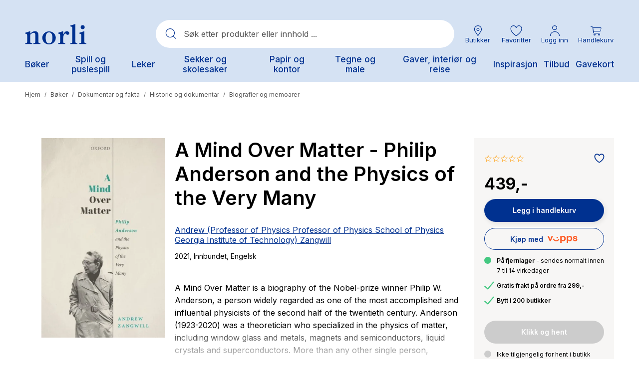

--- FILE ---
content_type: text/html;charset=UTF-8
request_url: https://www.norli.no/boker/dokumentar-og-fakta/historie-og-dokumentar/biografier-og-memoarer/a-mind-over-matter
body_size: 75903
content:
<!DOCTYPE html><html lang="nb-NO" data-image-optimizing-origin="onboard" data-media-backend="https://checkout.norli.no/media/" style="--headerHeight: 164px;"><head>  <meta charset="utf-8"><meta http-equiv="X-UA-Compatible" content="IE=edge"><meta name="viewport" content="width=device-width,initial-scale=1,user-scalable=no"><meta name="theme-color" content="#D5E2F3"><meta name="msapplication-TileColor" content="#003190"><meta name="google-site-verification" content="kcuVRFbVSePSOPVEyxhUwK_8wBXx8ibabs7dPJdu6wg"><link rel="icon" type="image/png" sizes="16x16" href="/static/icons/favicon-16x16.png"><link rel="icon" type="image/png" sizes="32x32" href="/static/icons/favicon-32x32.png"><link rel="mask-icon" href="/static/icons/safari-pinned-tab.svg" color="#003190"><link rel="apple-touch-icon" sizes="57x57" href="/static/icons/icon-57x57.png"><link rel="apple-touch-icon" sizes="180x180" href="/static/icons/apple-touch-icon.png"><link rel="manifest" href="/manifest.json"><title>A Mind Over Matter - Philip Anderson and the Physics of the Very Many av Andrew (Professor of Physics Professor of Physics School of Physics Georgia Institute of Technology) Zangwill (Innbundet) - Norli Bokhandel</title><link rel="preconnect" href="https://checkout.norli.no/"><style>@keyframes indicator-checkboxCheck-eCs{0%{opacity:0;width:0;height:0}30%{opacity:1;width:0;height:3px}100%{opacity:1;width:8px;height:3px}}.indicator-root-yDo{align-content:center;align-items:center;display:grid;gap:3rem;height:calc(100% - 6rem);justify-content:center;justify-items:center;margin:3rem 0;width:100%}.indicator-global-JMu{position:fixed;top:0;left:0;margin:0;height:100%;width:100%;z-index:3}.indicator-wrapper-k-A{width:100px;height:100px}.indicator-message-BE0{display:none}.indicator-indicator-9-v{animation-direction:alternate;animation-duration:1.5s;animation-iteration-count:infinite;animation-name:indicator-pulse-waY;animation-timing-function:cubic-bezier(0.4, 0, 0.2, 1)}@keyframes indicator-pulse-waY{0%{filter:grayscale(1);transform:scale(0.75) rotate(-540deg)}100%{filter:grayscale(0);transform:scale(1) rotate(0deg)}}</style><style>@keyframes button-checkboxCheck-fqP{0%{opacity:0;width:0;height:0}30%{opacity:1;width:0;height:3px}100%{opacity:1;width:8px;height:3px}}button{cursor:pointer;touch-action:manipulation;-webkit-user-select:none;-moz-user-select:none;user-select:none;-webkit-appearance:none;-moz-appearance:none;appearance:none;border:1px solid rgba(0,0,0,0);box-sizing:border-box;outline:none}button:disabled{cursor:default;touch-action:none;opacity:.5}button:hover,button:focus{outline:none}.button-root-3yt{font-weight:600;font-family:var(--venia-global-fontFamily-sansSerif);transition-property:background-color,color,box-shadow;transition-duration:.3s;transition-timing-function:ease-in}.button-root-3yt:focus{outline:none}.button-root-3yt:hover:disabled{pointer-events:none}.button-root_normalPriority-xN5{padding:16px 1.5em;font-size:17px;background-color:#fff;box-shadow:2px 2px 10px rgba(0,0,0,.1);border-radius:52px;position:relative;font-weight:600;font-family:var(--venia-global-fontFamily-sansSerif);transition-property:background-color,color,box-shadow;transition-duration:.3s;transition-timing-function:ease-in;padding-right:3.1764705882em}.button-root_normalPriority-xN5::after{content:"0";position:absolute;top:50%;transform:translateY(-50%);font-family:"PearlConvert-Norli-Icons";font-size:20px;width:20px;height:20px;right:.75em}.button-root_normalPriority-xN5:focus{outline:none}.button-root_lowPriority-ZW6{padding:16px 1.5em;font-size:17px;background-color:#1c1c1c;color:#fff;border:1px solid rgba(0,0,0,0);border-radius:52px;font-weight:600;font-family:var(--venia-global-fontFamily-sansSerif);transition-property:background-color,color,box-shadow;transition-duration:.3s;transition-timing-function:ease-in}@media(hover: hover){.button-root_lowPriority-ZW6:hover{background-color:#333;color:#fff}}.button-root_lowPriority-ZW6:active,.button-root_lowPriority-ZW6:focus{background-color:#191919;color:#fff;box-shadow:inset 2px 2px 3px rgba(28,28,28,.15)}.button-root_lowPriority-ZW6:focus{outline:none}.button-root_highPriority-mZk{padding:16px 1.5em;font-size:17px;background-color:#003190;color:#fff;border:1px solid rgba(0,0,0,0);border-radius:52px;box-shadow:2px 3px 10px rgba(28,28,28,.1);position:relative;font-weight:600;font-family:var(--venia-global-fontFamily-sansSerif);transition-property:background-color,color,box-shadow;transition-duration:.3s;transition-timing-function:ease-in;padding-right:3.1764705882em}.button-root_highPriority-mZk::after{content:"0";position:absolute;top:50%;transform:translateY(-50%);font-family:"PearlConvert-Norli-Icons";font-size:20px;width:20px;height:20px;right:.75em}@media(hover: hover){.button-root_highPriority-mZk:hover{background-color:#1a469b;color:#fff}}.button-root_highPriority-mZk:active,.button-root_highPriority-mZk:focus{background-color:#002c82;color:#fff;box-shadow:inset 2px 2px 3px rgba(0,0,0,.15)}.button-root_highPriority-mZk:focus{outline:none}.button-root_lowPriorityNegative-ugo,.button-root_normalPriorityNegative-sqH{padding:16px 1.5em;font-size:17px;background-color:#fff;color:#1c1c1c;border:1px solid #1c1c1c;border-radius:52px;font-weight:600;font-family:var(--venia-global-fontFamily-sansSerif);transition-property:background-color,color,box-shadow;transition-duration:.3s;transition-timing-function:ease-in}@media(hover: hover){.button-root_lowPriorityNegative-ugo:hover,.button-root_normalPriorityNegative-sqH:hover{color:#003190;border:1px solid #003190}}.button-root_lowPriorityNegative-ugo:focus,.button-root_normalPriorityNegative-sqH:focus{outline:none}.button-root_highPriorityNegative-Znc{padding:16px 1.5em;font-size:17px;background-color:rgba(0,0,0,0);color:#003190;border:1px solid #003190;border-radius:52px;font-weight:600;font-family:var(--venia-global-fontFamily-sansSerif);transition-property:background-color,color,box-shadow;transition-duration:.3s;transition-timing-function:ease-in}@media(hover: hover){.button-root_highPriorityNegative-Znc:hover{background-color:#1a469b;color:#fff}}.button-root_highPriorityNegative-Znc:active,.button-root_highPriorityNegative-Znc:focus{background-color:#002c82;color:#fff;box-shadow:inset 2px 2px 3px rgba(28,28,28,.15)}.button-root_highPriorityNegative-Znc:focus{outline:none}.button-content-C-A{color:inherit}</style><style>@keyframes errorView-checkboxCheck-JQr{0%{opacity:0;width:0;height:0}30%{opacity:1;width:0;height:3px}100%{opacity:1;width:8px;height:3px}}.errorView-root-l66{display:flex;align-items:center;justify-content:center;text-align:center;padding:100px 20px}.errorView-content-dJY{display:grid;gap:10px}.errorView-header-KgP{font-size:28px;line-height:38px;font-weight:600}.errorView-message-4SE{margin-bottom:7px}.errorView-button-qJc{padding:16px 1.5em;font-size:17px;background-color:#003190;color:#fff;border:1px solid rgba(0,0,0,0);border-radius:52px;box-shadow:2px 3px 10px rgba(28,28,28,.1);font-weight:600;font-family:var(--venia-global-fontFamily-sansSerif);transition-property:background-color,color,box-shadow;transition-duration:.3s;transition-timing-function:ease-in}@media(hover: hover){.errorView-button-qJc:hover{background-color:#1a469b;color:#fff}}.errorView-button-qJc:active,.errorView-button-qJc:focus{background-color:#002c82;color:#fff;box-shadow:inset 2px 2px 3px rgba(0,0,0,.15)}.errorView-button-qJc:focus{outline:none}</style><style>.button-root-MFn {
    padding-top: calc(0.5rem + 1px); /* TODO @TW: review */
    padding-bottom: calc(0.5rem - 1px); /* TODO @TW: review */
    min-height: 2.5rem;
    transition-duration: 256ms;
    transition-property: background-color, border-color, color;
    transition-timing-function: var(--venia-global-anim-standard);
}

.button-root-MFn:active {
    transition-duration: 128ms;
}

/**
 * Some browsers retain the :hover state after a click, this ensures if a button becomes disabled after
 * being clicked it will be visually disabled.
 */
.button-root-MFn:hover:disabled {
    /* TODO @TW: cannot compose. This may not be possible with two variants. */
    pointer-events: none;
}

.button-root_lowPriority-Qoh {
}

.button-root_normalPriority-1E0 {
}

.button-root_highPriority-UpE {
}

.button-root_lowPriorityNegative-uax,
.button-root_normalPriorityNegative-x-d {
}

.button-root_highPriorityNegative-gwK {
}

.button-content-TD8 {
}
.checkbox-root-hF1 {
    --stroke: var(--venia-global-color-gray-600);
    grid-template-areas: 'input label';
    grid-template-columns: min-content 1fr;
}

.checkbox-input-WEy {
    grid-area: input;

    /* TODO @TW: review, replaces input:disabled. Check if working. */
}

.checkbox-icon-eiW {
    grid-area: input;
}

.checkbox-icon-eiW svg {
    stroke: rgb(var(--stroke));
}

.checkbox-label-wHh {
    grid-area: label;
}

/* When the input is disabled, update the cursor on the sibling label element. */
/* TODO @TW: cannot compose */
.checkbox-input-WEy:disabled ~ .checkbox-label-wHh {
    cursor: default;
}

.checkbox-input-WEy:checked:enabled + .checkbox-icon-eiW {
    --stroke: var(--venia-brand-color-1-700);
}

/* TODO @TW: cannot compose, needs "checked" variant enabled. Cannot combine variants. */
.checkbox-input-WEy:active:enabled,
.checkbox-input-WEy:focus:enabled {
    /* composes: active_shadow-radioActive from global; */
    /* composes: focus_shadow-radioFocus from global; */
    box-shadow: -3px 3px rgb(var(--venia-brand-color-1-100));
    outline: none;
}

.checkbox-input_shimmer-yEr {
}
.radio-root-Mbw {
    grid-template-areas: 'input label';
    grid-template-columns: min-content 1fr;
}

.radio-input-Mgy {
    grid-area: input;
}

.radio-icon-QeD {
    grid-area: input;
}

/* TODO @TW: cannot compose */
.radio-icon-QeD svg {
    /* composes: stroke-gray-600 from global; */
    stroke: rgb(var(--venia-global-color-gray-600));
}

.radio-label-n0x {
    grid-area: label;
}

/* TODO @TW: cannot compose */
.radio-input-Mgy:checked + .radio-icon-QeD svg {
    /* composes: stroke-brand-base from global; */
    stroke: rgb(var(--venia-brand-color-1-700));
}

.radio-input_shimmer-1vi {
}
.field-root-fSe {
}

.field-label-zVe {
    min-height: 2.125rem;
}

.field-input-2Mu {
    padding: calc(0.375rem - 1px) calc(0.625rem - 1px); /* TODO @TW: review */
}

.field-input-2Mu:disabled {
    background: rgb(var(--venia-global-color-gray-100));
    border-color: rgb(var(--venia-global-color-gray-400));
    color: rgb(var(--venia-global-color-gray-darker));
}

.field-optional-EDv {
}
.textArea-input-Rk3 {
}

.textArea-input_shimmer-SJm {
    font-size: 1rem;
}
.textInput-input-PzO {
}

.textInput-input_error-2j1 {
}

.textInput-input_shimmer-BRC {
    font-size: 1rem;
    padding: calc(0.375rem - 1px) calc(0.625rem - 1px);
}
.shimmer-root-N6z {
}

/* TODO @TW: cannot compose */
.shimmer-root-N6z::before {
    content: '';
    position: absolute;
    top: 0;
    left: 0;
    width: var(
        --venia-global-maxWidth
    ); /* TODO @TW: review. this should use TW theme value "maxWidth.site" */
    height: 100%;
    background-image: linear-gradient(
        to right,
        rgb(var(--venia-global-color-gray-50) / 0%) 0%,
        rgb(var(--venia-global-color-gray-50)) 40%,
        rgb(var(--venia-global-color-gray-50) / 0%) 80%,
        rgb(var(--venia-global-color-gray-50) / 0%) 100%
    );
    /* composes: bg-no-repeat from global; */
    background-repeat: none;
    background-size: var(--venia-global-maxWidth) 100%;
    -webkit-animation-name: shimmer-shimmerAnimation-rGT;
    -webkit-animation-duration: 1s;
    -webkit-animation-timing-function: linear;
    -webkit-animation-iteration-count: infinite;
    -webkit-animation-fill-mode: forwards;
    will-change: transform;
}

.shimmer-root_rectangle-Hcb {

    min-height: 1rem;
}

.shimmer-root_button-AUG {
}

.shimmer-root_checkbox-Reu {
}

.shimmer-root_radio-y1q {
}

.shimmer-root_textArea-H8r {

    min-height: 6.75rem;
}

.shimmer-root_textInput-X-e {
}
.breadcrumbs-root-wm7 {
    /* Permanent height to prevent pop-in. */
    /* Show ellipses when overflowing. */
}

.breadcrumbs-text-tTO {
}

.breadcrumbs-divider-oYN {
}

.breadcrumbs-link-FR- {
}

.breadcrumbs-currentCategory-T3w {
}
.filterModalOpenButton-filterButton-qRo {
}
.filterModalOpenButton-shimmer-filterButtonShimmer-k51 {
}
.filterSidebar-root-x-X {
    grid-template-rows: 1fr 7rem;
}

.filterSidebar-body-MjM {
}

.filterSidebar-header-DOQ {
}

.filterSidebar-headerTitle-AWJ {
}

.filterSidebar-action-K4d {
}

/* TODO @TW: cannot compose */
.filterSidebar-action-K4d button {
    /* composes: text-sm from global; */
    font-size: 0.875rem;
    /* composes: no-underline from global; */
    text-decoration: none;
}

.filterSidebar-blocks-6oz {
}

/* TODO @TW: cannot compose */
.filterSidebar-blocks-6oz > li:last-child {
    /* composes: border-b-2 from global; */
    /* composes: border-solid from global; */
    /* composes: border-subtle from global; */
    border-bottom: 2px solid rgb(var(--venia-global-color-border));
}
.image-root-ZSi {
    /*
     * For customization, we provide an empty root.
     * These styles will be applied to the image container.
     */
}

.image-container-dLP {
}

.image-image-f-I {
    /*
     * For customization, we provide an empty image class.
     * These styles will be applied directly to the image itself.
     */
}

.image-loaded-GZ- {

    /* TODO @TW: review (B6) */
    /* composes: visible from global; */
    visibility: visible;
}

.image-notLoaded-thf {

    /* TODO @TW: review (B6) */
    /* composes: invisible from global; */
    visibility: hidden;
}

.image-placeholder-XTV {
}

.image-placeholder_layoutOnly-KCq {
}
.item-root-DV2 {
}

.item-images-zZO {
    grid-template-areas: 'main';
    position: relative;
}

.item-imageContainer-DzC {
    grid-area: main;
}

.item-image-U-P {
    transition: opacity 512ms ease-out;
}

.item-imageLoaded-3ZL {
}

.item-imageNotLoaded-WQY {
}

.item-imagePlaceholder-kqH {
}

.item-actionsContainer-9pP {
    grid-template-columns: auto auto;
}

/* TODO @TW: cannot compose */
.item-actionsContainer-9pP:empty {
    display: none;
}

.item-name-S9z {
}

.item-name-S9z,
.item-price-5Og {
    min-height: 1rem;
}

.item-unavailableContainer-kQZ {
}
.gallery-root-BDi {
    grid-template-areas:
        'actions'
        'items';
}

.gallery-items-mt3 {
    grid-area: items;
    grid-template-columns: repeat(3, 1fr);
}

@media (max-width: 639px) {
    .gallery-items-mt3 {
        grid-template-columns: repeat(2, 1fr);
    }
}
.icon-root-cnm {
    touch-action: manipulation;
}

.icon-icon-P1l {
    fill: var(--fill, none);
    stroke: var(--stroke, rgb(var(--venia-global-color-text)));
}

.icon-icon_desktop-C0k {
}
.productSort-root-F2c {
}

.productSort-menu-JBm {
}

.productSort-menuItem-AxK {
}

.productSort-sortButton-lQQ {
    /* TODO @TW: review (C2). This is fragile to extend. */
}

.productSort-desktopText-mG- {
}

.productSort-sortText-5AR {
}

.productSort-desktopIconWrapper-evU {

    transform: translateX(10px);
}

.productSort-desktopIcon-3Aw {
}

.productSort-mobileText-fbc {
}
.productSort-shimmer-root-VWk {
}

.productSort-shimmer-sortButtonShimmer-aTy {
}
.sortedByContainer-root-BWM {
}

.sortedByContainer-sortText-LvT {
}
.category-root-89q {
}

.category-title-J65 {
}

.category-pagination-W3D {
}

.category-placeholder-eiC {
}

.category-categoryTitle-hxg {
}

.category-heading-cBC {
}

.category-categoryContent-yd9 {
}

.category-categoryInfo-WW8 {
    flex-basis: 100%;
}

.category-headerButtons-ZNv {
    flex-basis: 100%;
}

.category-contentWrapper-2W7 {
}

.category-sidebar-HXv {
}
.richContent-root-CMO h1,
.richContent-root-CMO h2,
.richContent-root-CMO h3,
.richContent-root-CMO h4,
.richContent-root-CMO h5,
.richContent-root-CMO h6 {
    margin-bottom: 0.5rem;
    line-height: 1.25;
}

.richContent-root-CMO h1 {
    margin-top: 0.75rem;
    font-size: 1.875rem;
    font-weight: 400;
}

.richContent-root-CMO h2 {
    margin-top: 1rem;
    font-size: 1.5rem;
    font-weight: 400;
}

.richContent-root-CMO h3 {
    margin-top: 1rem;
    font-size: 1.25rem;
    font-weight: 400;
}

.richContent-root-CMO h4 {
    margin-top: 1rem;
    font-size: 1.125rem;
    font-weight: 600;
}

.richContent-root-CMO h5 {
    margin-top: 1rem;
    font-size: 1rem;
    font-weight: 600;
}

.richContent-root-CMO h6 {
    margin-top: 1rem;
    font-size: 0.875rem;
    font-weight: 600;
}

.richContent-root-CMO p {
    margin-bottom: 1rem;
    line-height: 1.5;
}

.richContent-root-CMO p:last-child {
    margin-bottom: 0;
}

.richContent-root-CMO img {
    max-width: 100%;
    margin: 1rem 0;
}

.richContent-root-CMO ol,
.richContent-root-CMO ul {
    padding-left: 1.5rem;
    margin-top: 1rem;
    margin-bottom: 1rem;
    line-height: 1.5;
}

.richContent-root-CMO p + ol,
.richContent-root-CMO p + ul {
    margin-top: 0;
}

/* TODO @TW: cannot compose */
.richContent-root-CMO ol {
    /* composes: list-decimal from global; */
    list-style-type: decimal;
}

/* TODO @TW: cannot compose */
.richContent-root-CMO ul {
    /* composes: list-disc from global; */
    list-style-type: disc;
}

.richContent-root-CMO a {
    text-decoration: underline;
}

.richContent-root-CMO blockquote {
    margin: 1rem 0;
    font-size: 1.25rem;
    font-style: italic;
}

.richContent-root-CMO table {
    width: 100%;
    text-align: left;
}

.richContent-root-CMO pre {
    padding: 1rem;
    /* composes: border from global; */
    /* composes: border-solid from global; */
    /* composes: border-subtle from global; */
    border: 1px solid rgb(var(--venia-global-color-border));
    /* composes: bg-gray-900 from global; */
    background: rgb(var(--venia-global-color-gray));
}

.richContent-root-CMO .cms-content-important {
    padding: 1rem;
    /* composes: border from global; */
    /* composes: border-solid from global; */
    /* composes: border-subtle from global; */
    border: 1px solid rgb(var(--venia-global-color-border));
    /* composes: bg-gray-900 from global; */
    background: rgb(var(--venia-global-color-gray));
    font-size: 1.125rem;
}

@media (min-width: 800px) {
    .richContent-root-CMO h1 {
        font-size: 3rem;
    }

    .richContent-root-CMO h2 {
        font-size: 2.25rem;
    }

    .richContent-root-CMO h3 {
        font-size: 1.875rem;
    }

    .richContent-root-CMO h4 {
        font-size: 1.5rem;
    }

    .richContent-root-CMO h5 {
        font-size: 1.125rem;
    }

    .richContent-root-CMO h6 {
        font-size: 1rem;
    }
}
.row-root-mMe {
    --leftViewportElement: 0;
    --scrollBarWidth: var(--global-scrollbar-width, 0px);
}

.row-contained-qVK {
    margin-left: auto !important;
    margin-right: auto !important;
    max-width: var(--venia-global-maxWidth);
    width: 100%;
}

.row-fullBleed-RWP {
    width: calc(100vw - var(--scrollBarWidth));
    transform: translateX(-50%);
    margin-left: 50%;
}

.row-videoOverlay-Clz {
    position: absolute;
    top: 0;
    bottom: 0;
    left: 0;
    right: 0;
    z-index: -99;
    transform: translate3d(0, 0, 0);
    -webkit-transform: translate3d(0, 0, 0);
}

.row-root-mMe [id*='jarallax-container'] video,
.row-root-mMe [id*='jarallax-container'] iframe {
    visibility: hidden;
}

@media only screen and (max-width: 768px) {
    .row-root-mMe {
        background-attachment: scroll !important;
    }
}
.image-root-6hD {
    margin: 0;
}
.image-img-rH- {
    max-width: 100%;
    vertical-align: middle;
    display: inline-block;
}

@media (min-width: 48rem) {
    .image-mobileOnly-Biq {
        display: none;
    }
}
.image-shimmer-shimmerRoot-Jwd {
    margin: 1rem 0;
}
.text-root-aN9 {
    display: flex;
    flex-direction: column;
    word-wrap: break-word;
}
.banner-root-G9k {
}
a.banner-link-HGT {
    text-decoration: none;
}
.banner-wrapper-sAT {
    background-clip: padding-box;
    border-radius: inherit;
    overflow-wrap: break-word;
    word-wrap: break-word;
    overflow: hidden;
}
.banner-overlay---S {
    padding: 30px;
    transition: background-color 500ms ease;
    align-items: center;
    display: flex;
    flex-wrap: wrap;
    position: relative;
}

.banner-videoOverlay-A6w {
    position: absolute;
    top: 0;
    bottom: 0;
    left: 0;
    right: 0;
    z-index: 0;
}

.banner-viewportElement-gsg {
    height: 100%;
    width: 1px;
    position: absolute;
    left: var(--leftViewportElement);
    top: 0;
    z-index: -100;
    -webkit-transform: translate3d(0, 0, 0);
}

.banner-content-4du {
    min-height: 50px;
    width: 100%;
}
.banner-button-18m {
    margin: 20px 0 0 0;
    max-width: 100%;
    text-align: inherit;
    transition: opacity 500ms ease;
    word-break: break-word;
    width: 100%;
}
.banner-root-G9k:hover .banner-buttonHover-OZ7 {
    opacity: 1;
}
.banner-buttonHover-OZ7 {
    opacity: 0;
}
.banner-posterOverlay-uBg {
    align-content: center;
    justify-content: center;
}
.banner-posterOverlayHover-PWQ {
    background-color: transparent !important;
}
.banner-collageLeftOverlay--sZ {
    margin-right: auto;
    max-width: 540px;
}
.banner-collageLeftOverlayHover-8Tb {
    background-color: transparent !important;
}
.banner-collageCenteredOverlay-JXZ {
    margin-right: auto;
    margin-left: auto;
    max-width: 540px;
}
.banner-collageCenteredOverlayHover-UQn {
    background-color: transparent !important;
}
.banner-collageRightOverlay-H1H {
    margin-left: auto;
    max-width: 540px;
}
.banner-collageRightOverlayHover-Ysx {
    background-color: transparent !important;
}

.banner-root-G9k [id*='jarallax-container'] video,
.banner-root-G9k [id*='jarallax-container'] iframe,
.banner-root-G9k [id*='jarallax-container'] img {
    margin: auto !important;
    transform: none !important;
}
.banner-shimmer-shimmerRoot-89O {
    display: block;
}

.banner-shimmer-wrapper-44W {
}

.banner-shimmer-overlay-gXJ {
}

.banner-shimmer-content-NDn {
}
.buttonItem-linkButton-6c2 {
    text-decoration: underline;
}
.slider-root-rBs {
    display: block;
    position: relative;
    touch-action: pan-y;
    -webkit-user-select: none;
       -moz-user-select: none;
            user-select: none;
    --leftViewportElement: -99999px;
}
.slider-root-rBs .slick-current {
    --leftViewportElement: 0;
}

.slider-bannerRoot-D3q {
    min-height: inherit;
}
.slider-bannerLink-Bxl {
    min-height: inherit;
}
.slider-bannerWrapper-rmc {
    min-height: inherit;
}
.slider-bannerPosterOverlay-y5f {
    min-height: inherit;
}

.slider-root-rBs .slick-slider {
    min-height: inherit;
}

.slider-root-rBs .slick-list {
    display: block;
    margin: 0;
    overflow: hidden;
    padding: 0;
    position: relative;
    min-height: inherit;
}

.slider-root-rBs .slick-list:focus {
    outline: none;
}

.slider-root-rBs .slick-list.dragging {
    cursor: pointer;
}

.slider-root-rBs .slick-track {
    display: block;
    left: 0;
    margin-left: auto;
    margin-right: auto;
    position: relative;
    top: 0;
    min-height: inherit;
}

.slider-root-rBs .slick-track .slick-slide > div {
    min-height: inherit;
}

.slider-root-rBs .slick-track:before,
.slider-root-rBs .slick-track:after {
    content: '';
    display: table;
}

.slider-root-rBs .slick-track:after {
    clear: both;
}

.slick-loading .slick-track {
    visibility: hidden;
}

.slider-root-rBs .slick-slide {
    display: none;
    float: left;
    height: 100%;
    min-height: inherit;
}

[dir='rtl'] .slider-root-rBs .slick-slide {
    float: right;
}

.slider-root-rBs .slick-slide img {
    display: block;
}
.slider-root-rBs .slick-slide.slick-loading img {
    display: none;
}

.slider-root-rBs .slick-slide.dragging img {
    pointer-events: none;
}

.slick-initialized .slick-slide {
    display: block;
    visibility: hidden;
}

.slick-initialized .slick-slide.slick-active {
    visibility: visible;
}

.slick-loading .slick-slide {
    visibility: hidden;
}

.slider-root-rBs .slick-vertical .slick-loading {
    border: 1px solid transparent;
    display: block;
    height: auto;
}

.slider-root-rBs .slick-slider .slick-track,
.slider-root-rBs .slick-slider .slick-list {
    transform: translate3d(0, 0, 0);
}

.slider-root-rBs .slick-arrow.slick-hidden {
    display: none;
}

.slider-root-rBs .slick-prev {
    left: 1.6rem;
}
.slider-root-rBs .slick-prev:before {
    content: url("data:image/svg+xml;charset=UTF-8, <svg xmlns='http://www.w3.org/2000/svg' width='32px' height='32px' viewBox='0 0 24 24' fill='none' stroke='black' strokeWidth='2' strokeLinecap='round' strokeLinejoin='round'><line x1='19' y1='12' x2='5' y2='12' /><polyline points='12 19 5 12 12 5' /></svg>");
}

.slider-root-rBs .slick-next {
    right: 1.6rem;
}
.slider-root-rBs .slick-next:before {
    content: url("data:image/svg+xml;charset=UTF-8, <svg xmlns='http://www.w3.org/2000/svg' width='32px' height='32px' viewBox='0 0 24 24' fill='none' stroke='black' strokeWidth='2' strokeLinecap='round' strokeLinejoin='round'><line x1='5' y1='12' x2='19' y2='12' /><polyline points='12 5 19 12 12 19' /></svg>");
}

.slider-root-rBs .slick-prev,
.slider-root-rBs .slick-next {
    background: rgba(252, 252, 252, 0.75);
    border: none;
    border-radius: 50px;
    color: transparent;
    cursor: pointer;
    display: block;
    font-size: 0;
    height: 40px;
    line-height: 0;
    opacity: 1;
    outline: none;
    padding: 0;
    position: absolute;
    top: 50%;
    transform: translate(0, -50%);
    width: 40px;
    z-index: 101;
}

.slider-root-rBs .slick-prev:focus-visible,
.slider-root-rBs .slick-next:focus-visible {
    outline: auto;
    outline: -webkit-focus-ring-color auto 1px;
}

.slider-root-rBs .slick-dots {
    display: block;
    list-style: none;
    margin: 0;
    padding: 20px 0 18px 0;
    text-align: center;
    width: 100%;
}
.slider-root-rBs .slick-dots li {
    cursor: pointer;
    display: inline-block;
    height: 15px;
    margin: 0 6px;
    padding: 0;
    position: relative;
    vertical-align: middle;
    width: 15px;
}
.slider-root-rBs .slick-dots li button {
    outline: none;
    background: rgb(var(--venia-global-color-gray-dark));
    filter: brightness(100%);
    border-radius: 10px;
    box-shadow: none;
    cursor: pointer;
    display: block;
    height: 15px;
    padding: 0;
    text-indent: -99999px;
    transition: 0.5s;
    width: 15px;
}
.slider-root-rBs .slick-dots li button:hover {
    filter: brightness(80%);
}
.slider-root-rBs .slick-dots li button:focus {
    outline: 1px solid;
}

.slider-root-rBs .slick-dots li button:active,
.slider-root-rBs .slick-dots li button:focus,
.slider-root-rBs .slick-dots li button:not(.primary) {
    box-shadow: none;
}

.slider-root-rBs .slick-dots li.slick-active button {
    background: #1c1918;
}

.slider-root-rBs .slick-current {
    z-index: 1;
}
.slider-shimmer-shimmerRoot-rAy {
    display: block;
}
.dynamicBlock-root-jVc:empty {
    display: none;
}

.dynamicBlock-root_inline-B62 {
    display: inline-block;
}
.dynamicBlock-shimmer-parent-s6J {
    display: flex;
}

/* Only show one shimmer when multiple dynamic blocks */
.dynamicBlock-shimmer-parent-s6J + .dynamicBlock-shimmer-parent-s6J {
    display: none;
}

.dynamicBlock-shimmer-shimmerRoot-LPj {
    flex: 1;
}

.dynamicBlock-shimmer-wrapper-8KB {
}

.dynamicBlock-shimmer-overlay-jQu {
}

.dynamicBlock-shimmer-content-ULI {
}
.clickable-root-sDL {
}
.linkButton-root-HUs {
}
.pageLoadingIndicator-root-SkO {
}

.pageLoadingIndicator-root_relative-AHC {
}

.pageLoadingIndicator-root_absolute-kYi {
}

.pageLoadingIndicator-indicator_off--T9 {
    transform: translateX(-100%);
    transform-origin: left;
    transition: transform 0.25s linear;
}

.pageLoadingIndicator-indicator_loading-bgd {
    transform: translateX(-25%);
}

.pageLoadingIndicator-indicator_done-8yq {
    transform: translateX(0%);
}
.message-root-6k6 {
}

/* TODO @TW: cannot compose */
.message-root-6k6:empty {
    display: none;
}

.message-root_error-GtK {
}
.trigger-root-00w {
}
.searchBar-root-XJT {

    /* TODO @TW: review (B6) */
    /* composes: hidden from global; */
    display: none;
}

.searchBar-root_open-M-X {

    /* TODO @TW: review (B6) */
    /* composes: grid from global; */
    display: grid;
}

.searchBar-form-6HC {
}

.searchBar-container-Zpf {
}

.searchBar-search-N5z {
}

.searchBar-autocomplete-x93 {
}
.option-root-9Af {
}

.option-title-8KV {
}

.option-selection-2zF {
}

.option-selectionLabel-JfM {
}
.quantityStepper-root-vJR {
    --stroke: var(--venia-global-color-gray-600);
    grid-template-columns: 1fr 4rem 1fr;
}

.quantityStepper-wrap-lkv {
}

/* TODO @TW: cannot compose */
.quantityStepper-label-0V0:not(:focus):not(:active) {
    /* composes: sr-only from global; */
    position: absolute;
    overflow: hidden;
    width: 1px;
    height: 1px;
    clip: rect(0 0 0 0);
    clip-path: inset(100%);
    white-space: nowrap;
}

.quantityStepper-button-oVh {
    stroke: rgb(var(--stroke));
}

.quantityStepper-button-oVh:hover {
    --stroke: rgb(var(--venia-global-color-gray-900));
    border-color: rgb(var(--stroke));
}

/* TODO @TW: cannot compose */
.quantityStepper-button-oVh:disabled,
.quantityStepper-button-oVh:disabled:hover {
    --stroke: rgb(var(--venia-global-color-gray-400));
    /* composes: border-subtle from global; */
    border-color: rgb(var(--venia-global-color-gray-400));
}

.quantityStepper-button_decrement-Ftt {
}

.quantityStepper-button_increment-aXa {
}

.quantityStepper-icon--ig {
    touch-action: manipulation;
}

.quantityStepper-input-tmo {
}
.productFullDetail-root-sXk {
}

@media (min-width: 960px) {
    .productFullDetail-root-sXk {
        grid-template-areas:
            'images title'
            'images errors'
            'images options'
            'images quantity'
            'images cart'
            'images .';
        grid-template-columns: minmax(0, 1.5625fr) minmax(0, 1fr);
        grid-template-rows: repeat(5, min-content) 1fr [fold];
    }

    .productFullDetail-title-DTm {
        grid-template-columns: 1fr max-content;
    }
}

.productFullDetail-section-4j9 {
}

.productFullDetail-sectionTitle-F7F {
}

.productFullDetail-title-DTm {
    grid-area: title;
}

.productFullDetail-productName-NAh {
}

.productFullDetail-productPrice-CnR {
}

.productFullDetail-imageCarousel-wxk {
    grid-area: images;
    grid-column: 1 / 2;
    grid-row: 1 / fold;
}

.productFullDetail-options-DBy {
    grid-area: options;
}

.productFullDetail-formErrors-PEC {
    grid-area: errors;
}

.productFullDetail-quantity-UBR {
    grid-area: quantity;
}

.productFullDetail-quantityTitle-Rkq {
}

.productFullDetail-actions-1o1 {
    grid-area: cart;
}

.productFullDetail-description-sec {
    grid-column: 1 / span 1;
    grid-row: fold / span 1;
}

.productFullDetail-descriptionTitle-5fX {
}

.productFullDetail-details-AGr {
    grid-column: 2 / span 1;
    grid-row: fold / span 1;
}

.productFullDetail-detailsPageBuilder-RnT {
    grid-column: 1 / span 2;
}

.productFullDetail-detailsPageBuilderList-WY1 {
    list-style: none;
}

@media (min-width: 1024px) {
    .productFullDetail-details-AGr {
        align-self: stretch;
        border-top-width: 1px;
        margin: 0;
        padding-left: 1.5rem;
        padding-right: 1.5rem;
    }
}

.productFullDetail-detailsTitle-peO {
}

.productFullDetail-related-Wvk {
    grid-column: 1 / span 2;
}

.productFullDetail-relatedTitle-fMi {
}

.productFullDetail-quantityRoot-DXv {
    grid-template-columns: auto 4rem auto;
}

.productFullDetail-unavailableContainer-XB9 {
}
.productFullDetail-actButton-tFN {
}
.wishlistItem-root-AA0 {
}

.wishlistItem-root_disabled-A6o {
}

.wishlistItem-name-9q3 {
}

.wishlistItem-detail-Agg {
}

.wishlistItem-option-4GI {
}

.wishlistItem-outOfStock-0ww {
}

.wishlistItem-priceContainer-hPw {
}

.wishlistItem-image-urN {
}

.wishlistItem-image_disabled-wWr {
}

.wishlistItem-addToCart-LTB {
}

.wishlistItem-deleteItem-ouW {
}

.wishlistItem-actionWrap-Lkx {
}

.wishlistItem-moreActions-n-D {
    /* Hide actions menu until PWA-1683 */
    /* composes: inline-flex from global; */
}
.password-root-dSI:active {
    --stroke: var(--venia-global-color-gray-700);
}

.password-passwordButton-v9x {

    --stroke: var(--venia-global-color-gray-500);
}

.password-passwordButton-v9x:hover {
    --stroke: var(--venia-global-color-gray-700);
}

.password-passwordButton-v9x:focus {
    --stroke: var(--venia-global-color-gray-700);
}
.googleReCaptcha-root-E8b {
}
.cms-root-KW0 {
}

.cms-heading-sxp {

    /* Medium */
}

.cms-root_empty-U3Y,
.cms-root_1column--u6,
.cms-root_2columnsLeft-Nov,
.cms-root_2columnsRight-cyA,
.cms-root_3columns-BoF,
.cms-root_cmsFullWidth-bCA,
.cms-root_categoryFullWidth-tbj,
.cms-root_productFullWidth-CzL {
}
/* Deprecated in PWA-12.1.0*/

.categoryList-root-DQk {
}

.categoryList-header-QJ2 {
}

.categoryList-title-XmG {
}

.categoryList-content-a1B {
    grid-template-columns: repeat(auto-fit, 6rem);
}
/* Deprecated in PWA-12.1.0*/

.categoryTile-root-wqO {
}

.categoryTile-imageContainer-Lgf {
}

.categoryTile-image-wVv {
    box-shadow: 0 0 0 1px rgb(var(--venia-global-color-border));
}

.categoryTile-image_empty-O-b {
}

.categoryTile-name-Qq1 {
}
.html-root-akk {
    word-wrap: break-word;
}
.html-root-akk img {
    max-width: 100%;
}
</style><style>@keyframes resourceImage-checkboxCheck-LR-{0%{opacity:0;width:0;height:0}30%{opacity:1;width:0;height:3px}100%{opacity:1;width:8px;height:3px}}.resourceImage-previewImage-4VH{filter:blur(var(--blur));opacity:0 !important;transition:opacity .2s ease-out;will-change:var(--resourceImage--will-change, none)}.resourceImage-previewImage-4VH.resourceImage-show-JQM{opacity:1 !important}.resourceImage-largeImage-KqQ{opacity:0 !important;transition:opacity .2s ease-out;will-change:var(--resourceImage--will-change, none)}.resourceImage-largeImage-KqQ.resourceImage-show-JQM{opacity:1 !important}</style><style>@keyframes image-checkboxCheck-84I{0%{opacity:0;width:0;height:0}30%{opacity:1;width:0;height:3px}100%{opacity:1;width:8px;height:3px}}.image-root-l4a{position:relative}.image-container-cBG{display:block;position:relative}.image-loaded-f8I{position:absolute;left:0;top:0;height:100%;width:100%;visibility:visible;-o-object-fit:cover;object-fit:cover}.image-notLoaded-laO{position:absolute;left:0;top:0;height:100%;width:100%;visibility:hidden;-o-object-fit:cover;object-fit:cover}.image-imageIcon-VBW{display:none}.image-placeholder-xpG{position:relative;left:0;top:0;background-color:rgba(0,0,0,0)}.image-placeholder_layoutOnly-tCv{position:relative;left:0;top:0}</style><style>@import url(https://fonts.googleapis.com/css2?family=Inter:wght@400..700&display=swap);</style><style>@keyframes index-checkboxCheck-SOm{0%{opacity:0;width:0;height:0}30%{opacity:1;width:0;height:3px}100%{opacity:1;width:8px;height:3px}0%{opacity:0;width:0;height:0}30%{opacity:1;width:0;height:3px}100%{opacity:1;width:8px;height:3px}}.index-extendedBackground-2W0{border-image-source:linear-gradient(90deg, #f7f6f5, #f7f6f5);border-image-slice:0 fill;border-image-outset:0 100vw;border-image-repeat:stretch}@media(max-width: 63.99em){.index-headerCover-UuK{margin-top:54px;padding-top:40px}}.index-profileBackButton-ySu{display:none}@media(min-width: 64em){.index-profileBackButton-ySu{display:block;font-size:18px;line-height:45px;position:absolute;top:0;left:-4px}.index-profileBackButton-ySu:before{content:"7";font-family:"PearlConvert-Norli-Icons";font-size:24px;vertical-align:middle;position:relative;left:0;top:-1px;transition:left .3s ease}.index-profileBackButton-ySu:hover:before{left:-3px}}@keyframes index-hide-message-Cob{0%{opacity:1;max-height:102px}50%{opacity:1}100%{opacity:0;max-height:0}}.index-successMessage-1by{position:relative;display:flex;align-items:flex-end;overflow:hidden;animation:index-hide-message-Cob .6s ease 4.4s forwards}.index-successMessage-1by div{width:100%;padding:15px 20px 13px;font-size:16px;line-height:22px;text-align:center;background-color:rgba(68,200,129,.5)}.index-successMessage-1by div:before{content:"C";font-family:"PearlConvert-Norli-Icons";font-size:30px;display:inline-block;vertical-align:middle;margin-right:5px;position:relative;top:-2px}@media(min-width: 67.6875em){.index-itemHover-5Hl{--spread: var(--itemHover-spread, 15px);z-index:0;outline:calc(var(--spread)/2) solid #fff;transition:all .25s ease-out,z-index .1s step-end}.index-itemHover-5Hl:hover{z-index:1;outline:var(--spread) solid #fff;box-shadow:calc(var(--spread)/3) calc(var(--spread)/3) calc(var(--spread)*2) var(--spread) rgba(0,0,0,.12)}}@keyframes index-checkboxCheck-SOm{0%{opacity:0;width:0;height:0}30%{opacity:1;width:0;height:3px}100%{opacity:1;width:8px;height:3px}}@font-face{font-family:"PearlConvert-Norli-Icons";font-style:normal;font-weight:normal;font-display:block;src:url(/fonts/PearlConvert-Norli-Icons-v1.11.woff2) format("woff2"),url(/fonts/PearlConvert-Norli-Icons-v1.11.woff) format("woff")}@keyframes index-checkboxCheck-SOm{0%{opacity:0;width:0;height:0}30%{opacity:1;width:0;height:3px}100%{opacity:1;width:8px;height:3px}}:root{--venia-border: rgba(0, 0, 0, 0.15);--venia-swatch-bg: #f4f4f4;--base-z-index: 906}*{box-sizing:border-box}* input[type=checkbox]:focus,* input[type=checkbox]:active{box-shadow:none}html{background-color:RGB(var(--venia-global-color-gray-50));font-size:100%;font-weight:var(--venia-global-fontWeight-normal);line-height:var(--venia-global-lineHeight-100);-moz-osx-font-smoothing:grayscale;-webkit-font-smoothing:antialiased}body,button,input,select,textarea{color:RGB(var(--venia-global-color-text));font-family:var(--venia-global-fontFamily-sansSerif)}body{background-color:#fff;margin:0;padding:0}h1,h2,h3,h4,h5,h6{font-size:var(--venia-global-fontSize-200);font-weight:var(--venia-global-fontWeight-normal);margin:0}h1{font-size:var(--venia-global-fontSize-600)}h2{font-size:var(--venia-global-fontSize-400)}a{color:currentColor;text-decoration:none}p{margin:0}dl,ol,ul{list-style-type:none;margin:0;padding:0}dd,dt{margin:0}button{background:none;border:0;cursor:pointer;font-size:100%;padding:0;touch-action:manipulation;-webkit-user-select:none;-moz-user-select:none;user-select:none;-webkit-appearance:none}button:disabled{cursor:default;touch-action:none}figure{margin:0}a:focus-visible,button:focus-visible{outline:2px solid #44c881}.accessibility-hidden{position:absolute !important;height:1px;width:1px;overflow:hidden;clip:rect(1px, 1px, 1px, 1px)}.rheostat{position:relative;overflow:visible}.handleContainer{position:absolute;width:calc(100% - 16px);height:10px;top:0;left:-1px}.DefaultHandle_handle{outline:none}.DefaultHandle_handle:after:focus{background-color:#adc7e8}.DefaultHandle_handle__horizontal{width:44px;height:44px;position:absolute;top:50%;transform:translateY(-50%);border:0;z-index:2}.DefaultHandle_handle__horizontal:after{display:block;content:"";width:18px;height:18px;position:absolute;left:0;top:50%;transform:translateY(-50%);background-color:#003190;border-radius:50%;box-shadow:0 0 0 1px rgba(255,255,255,.8);z-index:1}.DefaultHandle_handle__horizontal:after:before{content:"";font-family:"PearlConvert-Norli-Icons";position:absolute;width:44px;height:44px;left:50%;right:50%;transform:translate(-50%, -50%)}.DefaultHandle_handle__horizontal:before{display:block;content:""}.DefaultHandle_handle__disabled:after{opacity:.5}.DefaultProgressBar_progressBar{position:absolute}.DefaultProgressBar_background__horizontal{position:absolute;top:0;height:10px;background-color:#003190}.DefaultBackground{width:100%;position:relative}.DefaultBackground_background__horizontal{width:100%;position:relative;width:100%;height:10px;border-radius:5px;top:0;left:0;background-color:#f7f6f5;box-shadow:inset 1px 1px 2px rgba(0,0,0,.15)}@media(min-width: 48em){html{overflow-x:hidden}html.bodyIsHidden{overflow:hidden;scrollbar-gutter:stable}}:root{-webkit-text-size-adjust:100%}h1,h2,h3,h4,h5,h6{font-family:var(--venia-global-fontFamily-sansSerif);font-weight:600}h1{font-size:24px;line-height:1;margin-bottom:10px}@media(min-width: 64em){h1{font-size:36px;margin-bottom:20px}}@media(min-width: 78.375em){h1{font-size:45px;margin-bottom:30px}}h2{font-size:var(--global__h2--font-size, var(--venia-global-fontSize-400))}b,strong{font-weight:600}@media(min-width: 0em){.mainPage{padding-left:20px;padding-right:20px}}@media(min-width: 64em){.mainPage{padding-left:40px;padding-right:40px}}@media(min-width: 78.375em){.mainPage{padding-left:50px;padding-right:50px}}@media(min-width: 120em){.mainPage{padding-left:160px;padding-right:160px}}.full-width-row,div.full-width-row{width:auto !important;max-width:inherit !important;min-width:100% !important;overflow:hidden}@media(min-width: 0em){.full-width-row,div.full-width-row{margin-left:-20px !important;margin-right:-20px !important}}@media(min-width: 64em){.full-width-row,div.full-width-row{margin-left:-40px !important;margin-right:-40px !important}}@media(min-width: 78.375em){.full-width-row,div.full-width-row{margin-left:-50px !important;margin-right:-50px !important}}@media(min-width: 120em){.full-width-row,div.full-width-row{margin-left:-160px !important;margin-right:-160px !important}.full-width-row,div.full-width-row{margin-right:calc((1600px - 100vw)/2) !important;margin-left:calc((1600px - 100vw)/2) !important}}@media(max-width: 47.99em){.full-width-row-mobile,div.full-width-row-mobile{width:auto !important;max-width:inherit !important;min-width:100% !important;overflow:hidden;margin-left:-20px !important;margin-right:-20px !important}}.special-category>div{padding:0 !important}.special-category>div>div[style]{flex-wrap:nowrap}.footerLinkHelp,.footerLinkClub{border-top:none !important}.footerLinkHelp a,.footerLinkClub a{padding:13px 20px 13px 0 !important}.footerLinkHelp:after,.footerLinkClub:after{display:none}.footerLinkHelp{margin-top:30px}.footerLinkHelp a{display:flex !important;align-items:center}.footerLinkHelp a:before{content:"i";font-family:"PearlConvert-Norli-Icons";font-size:25px;margin-right:11px}.footerLinkHelp a:after{display:none}.footerLinkClub a{display:flex !important;align-items:center}.footerLinkClub a:before{content:"?";font-family:"PearlConvert-Norli-Icons";font-size:25px;margin-right:11px}.footerLinkClub a:after{display:none}ul.mediumWidth{grid-template-columns:repeat(2, 1fr)}.cmsNoResultsText>div{text-align:center;line-height:1.3;padding:40px 0}@media(min-width: 0em)and (max-width: 63.99em){.cmsNoResultsText>div{background-color:#f7f6f5;box-shadow:-20px 0 0 #f7f6f5,20px 0 0 #f7f6f5}}@media(max-width: 63.99em){.cmsNoResultsText>div{margin-left:-20px;margin-right:-20px}}@media(min-width: 64em){.cmsNoResultsText>div{margin-top:60px}}.cmsNoResultsText>div h1,.cmsNoResultsText>div h2{font-size:20px;line-height:1.3;font-weight:600;margin-bottom:20px}@media(min-width: 64em){.cmsNoResultsText>div h1,.cmsNoResultsText>div h2{font-size:36px}}@media(min-width: 78.375em){.cmsNoResultsText>div h1,.cmsNoResultsText>div h2{font-size:45px}}.cmsNoResultsText>div p{font-size:14px;color:#333}@media(min-width: 64em){.cmsNoResultsText>div p{font-size:16px}}@media(min-width: 78.375em){.cmsNoResultsText>div p{font-size:20px}}.cmsPopularCategories{margin:36px -20px 16px}@media(min-width: 64em){.cmsPopularCategories{margin:30px 0 70px;text-align:center}}.cmsPopularCategories>div h3{font-size:20px;line-height:26px;margin-bottom:10px;text-align:var(--titledList__headline--text-align, inherit);padding:0 20px;margin-bottom:20px}@media(min-width: 64em){.cmsPopularCategories>div h3{font-size:26px;margin-bottom:20px}}@media(min-width: 78.375em){.cmsPopularCategories>div h3{font-size:30px;line-height:1;margin-bottom:25px}}@media(min-width: 64em){.cmsPopularCategories>div h3{margin-bottom:40px}}@media(max-width: 63.99em){.cmsPopularCategories>div h3+div{display:grid;overflow-x:scroll;-ms-overflow-style:none;overflow:-moz-scrollbars-none;scrollbar-width:none;grid-auto-flow:column}.cmsPopularCategories>div h3+div::-webkit-scrollbar{display:none}.cmsPopularCategories>div h3+div:before{content:"";display:block;width:20px}.cmsPopularCategories>div h3+div:after{content:"";display:block;width:12px}}.cmsPopularCategories button{padding:16px 1.5em;font-size:17px;background-color:rgba(0,0,0,0);color:#003190;border:1px solid #003190;border-radius:52px;box-shadow:none;padding:15px 16px;font-size:15px;white-space:nowrap;position:relative;font-weight:600;font-family:var(--venia-global-fontFamily-sansSerif);transition-property:background-color,color,box-shadow;transition-duration:.3s;transition-timing-function:ease-in}.cmsPopularCategories button::after{content:"";position:absolute;top:50%;transform:translateY(-50%);font-family:"PearlConvert-Norli-Icons";font-size:20px;width:20px;height:20px;right:.75em}@media(hover: hover){.cmsPopularCategories button:hover{background-color:#1a469b;color:#fff}}.cmsPopularCategories button:active,.cmsPopularCategories button:focus{background-color:#002c82;color:#fff;box-shadow:inset 2px 2px 3px rgba(28,28,28,.15)}.cmsPopularCategories button:focus{outline:none}@media(max-width: 63.99em){.cmsPopularCategories button{border:0;font-size:14px;background:#f7f6f5;padding:10px 14px;height:40px}.cmsPopularCategories button:hover,.cmsPopularCategories button:focus,.cmsPopularCategories button:active{background:#f7f6f5;color:#003190;box-shadow:none}}@keyframes checkboxCheck{0%{opacity:0;width:0;height:0}30%{opacity:1;width:0;height:3px}100%{opacity:1;width:8px;height:3px}}@keyframes addToFavourites{0%{transform:scale(1.1)}20%{transform:scale(1.3)}100%{transform:scale(1)}}.norliPluss-intro{max-width:500px;margin:40px auto;font-size:14px;line-height:1.6}.norliPluss-columnWrapper .norliPluss-listWrapper{background:#f7f6f5;margin:0 -20px;padding:20px;font-size:14px}.norliPluss-columnWrapper .norliPluss-listWrapper h3{text-align:center;font-size:14px;display:grid;grid-template-columns:1fr auto 1fr;gap:10px;align-items:center}.norliPluss-columnWrapper .norliPluss-listWrapper h3:before,.norliPluss-columnWrapper .norliPluss-listWrapper h3:after{content:"";display:block;border-bottom:1px solid rgba(0,0,0,.1)}.norliPluss-columnWrapper .norliPluss-listWrapper ul{list-style-type:none;padding-left:25px;margin:0}.norliPluss-columnWrapper .norliPluss-listWrapper ul li{position:relative;margin-top:20px}.norliPluss-columnWrapper .norliPluss-listWrapper ul li:before{content:"C";font-family:"PearlConvert-Norli-Icons";position:absolute;font-size:36px;left:-30px;top:0}.norliPluss-columnWrapper .norliPluss-listWrapper ul li h4{font-size:18px}@media(min-width: 64em){.norliPluss-columnWrapper .norliPluss-listWrapper{padding:55px}}.norliPluss-columnWrapper .norliPluss-image{margin:0 -20px;height:375px}.norliPluss-columnWrapper .norliPluss-image img{width:100%;height:100%;-o-object-fit:cover;object-fit:cover}@media(min-width: 64em){.norliPluss-standalone .norliPluss-intro{font-size:16px;margin:80px auto}}@media(min-width: 78.375em){.norliPluss-standalone .norliPluss-intro{font-size:20px}}@media(min-width: 64em){.norliPluss-standalone .norliPluss-columnWrapper>div{display:grid !important;grid-template-columns:1fr 1fr;-moz-column-gap:20px;column-gap:20px;margin-bottom:60px}.norliPluss-standalone .norliPluss-columnWrapper .norliPluss-listWrapper{margin:0;font-size:16px}.norliPluss-standalone .norliPluss-columnWrapper .norliPluss-listWrapper h3{font-size:18px}.norliPluss-standalone .norliPluss-columnWrapper .norliPluss-listWrapper ul li h4{font-size:24px}.norliPluss-standalone .norliPluss-columnWrapper .norliPluss-image{margin:0;height:100%}}@media(max-width: 47.99em){.norliPluss-standalone .norliPluss-buttonWrapper{position:fixed;bottom:0;left:0;right:0;padding:30px 20px 20px;z-index:1}.norliPluss-standalone .norliPluss-buttonWrapper:before{content:"";position:absolute;bottom:0;left:0;width:100%;height:100%;background:linear-gradient(to top, #fff, transparent)}}.norliPluss-standalone .norliPluss-buttonWrapper button{width:335px}.authorBottomDescriptionRow,.cms-article-row{margin:0 -20px}@media(min-width: 48em){.authorBottomDescriptionRow,.cms-article-row{margin:0 -10px}}.authorBottomDescriptionRow .authorBottomDescriptionColumn,.authorBottomDescriptionRow .pagebuilder-column,.cms-article-row .authorBottomDescriptionColumn,.cms-article-row .pagebuilder-column{background-color:#f7f6f5;padding:30px 20px;margin:20px 0 0}.authorBottomDescriptionRow .authorBottomDescriptionColumn figure,.authorBottomDescriptionRow .pagebuilder-column figure,.cms-article-row .authorBottomDescriptionColumn figure,.cms-article-row .pagebuilder-column figure{margin:0 auto 40px;width:220px;filter:drop-shadow(5px 5px 25px rgba(0, 0, 0, 0.15))}.authorBottomDescriptionRow .authorBottomDescriptionColumn h2,.authorBottomDescriptionRow .pagebuilder-column h2,.cms-article-row .authorBottomDescriptionColumn h2,.cms-article-row .pagebuilder-column h2{margin-bottom:30px}.authorBottomDescriptionRow .authorBottomDescriptionColumn button,.authorBottomDescriptionRow .pagebuilder-column button,.cms-article-row .authorBottomDescriptionColumn button,.cms-article-row .pagebuilder-column button{padding:16px 1.5em;font-size:17px;background-color:#003190;color:#fff;border:1px solid rgba(0,0,0,0);border-radius:52px;box-shadow:2px 3px 10px rgba(28,28,28,.1);padding:14px 36px;margin-top:20px;position:relative;font-weight:600;font-family:var(--venia-global-fontFamily-sansSerif);transition-property:background-color,color,box-shadow;transition-duration:.3s;transition-timing-function:ease-in}.authorBottomDescriptionRow .authorBottomDescriptionColumn button::before,.authorBottomDescriptionRow .pagebuilder-column button::before,.cms-article-row .authorBottomDescriptionColumn button::before,.cms-article-row .pagebuilder-column button::before{content:"";position:absolute;top:50%;transform:translateY(-50%);font-family:"PearlConvert-Norli-Icons";font-size:24px;width:24px;height:24px;line-height:1;font-weight:normal;left:1rem}.authorBottomDescriptionRow .authorBottomDescriptionColumn button::after,.authorBottomDescriptionRow .pagebuilder-column button::after,.cms-article-row .authorBottomDescriptionColumn button::after,.cms-article-row .pagebuilder-column button::after{content:"";position:absolute;top:50%;transform:translateY(-50%);font-family:"PearlConvert-Norli-Icons";font-size:20px;width:20px;height:20px;right:.75em}@media(hover: hover){.authorBottomDescriptionRow .authorBottomDescriptionColumn button:hover,.authorBottomDescriptionRow .pagebuilder-column button:hover,.cms-article-row .authorBottomDescriptionColumn button:hover,.cms-article-row .pagebuilder-column button:hover{background-color:#1a469b;color:#fff}}.authorBottomDescriptionRow .authorBottomDescriptionColumn button:active,.authorBottomDescriptionRow .authorBottomDescriptionColumn button:focus,.authorBottomDescriptionRow .pagebuilder-column button:active,.authorBottomDescriptionRow .pagebuilder-column button:focus,.cms-article-row .authorBottomDescriptionColumn button:active,.cms-article-row .authorBottomDescriptionColumn button:focus,.cms-article-row .pagebuilder-column button:active,.cms-article-row .pagebuilder-column button:focus{background-color:#002c82;color:#fff;box-shadow:inset 2px 2px 3px rgba(0,0,0,.15)}.authorBottomDescriptionRow .authorBottomDescriptionColumn button:focus,.authorBottomDescriptionRow .pagebuilder-column button:focus,.cms-article-row .authorBottomDescriptionColumn button:focus,.cms-article-row .pagebuilder-column button:focus{outline:none}@media(min-width: 48em){.authorBottomDescriptionRow .authorBottomDescriptionColumn,.authorBottomDescriptionRow .pagebuilder-column,.cms-article-row .authorBottomDescriptionColumn,.cms-article-row .pagebuilder-column{margin:20px 10px 0}}@media(min-width: 64em){.authorBottomDescriptionRow .authorBottomDescriptionColumn,.authorBottomDescriptionRow .pagebuilder-column,.cms-article-row .authorBottomDescriptionColumn,.cms-article-row .pagebuilder-column{padding:50px;display:grid !important;align-content:start;grid-template-areas:"image ." "image ." "image ." "image ." "image ."}.authorBottomDescriptionRow .authorBottomDescriptionColumn>*,.authorBottomDescriptionRow .pagebuilder-column>*,.cms-article-row .authorBottomDescriptionColumn>*,.cms-article-row .pagebuilder-column>*{grid-column-start:2}.authorBottomDescriptionRow .authorBottomDescriptionColumn figure,.authorBottomDescriptionRow .pagebuilder-column figure,.cms-article-row .authorBottomDescriptionColumn figure,.cms-article-row .pagebuilder-column figure{grid-area:image;grid-column-start:1;margin:0 40px 0 0}}@media(max-width: 47.99em){div.cms-category-top{margin-left:-20px !important;margin-right:-20px !important;width:auto !important;overflow-y:auto;-ms-overflow-style:none;overflow:-moz-scrollbars-none;scrollbar-width:none}div.cms-category-top::-webkit-scrollbar{display:none}}div.cms-category-top>div[style]{display:grid !important;grid-template-columns:1fr 1fr;gap:8px}@media(min-width: 48em){div.cms-category-top>div[style]{gap:20px}}.cms-category-top1 figure{width:100%}@media(max-width: 47.99em){.cms-category-top-banner{width:330px;text-align:center}}@media(min-width: 48em){.cms-category-top-banner a>div>div[style]{min-height:212px !important}}@media(max-width: 47.99em){div.cms-banner-block{margin-left:-20px !important;margin-right:-20px !important;width:auto}}@media(min-width: 64em){div.cms-banner-block div[class^=columnGroup],div.cms-banner-block div[class^=columnLine]{display:grid !important;grid-gap:10px;grid-auto-flow:column;grid-auto-columns:minmax(0, 1fr)}div.cms-banner-block div[class^=columnGroup] .pagebuilder-column,div.cms-banner-block div[class^=columnLine] .pagebuilder-column{width:auto !important}}@media(max-width: 47.99em){.cms-banner-small,.cms-banner-medium,.cms-banner-tall{margin-top:2px !important;margin-bottom:2px !important}.cms-banner-small div[style*=min-height]>div[style*=min-height],.cms-banner-medium div[style*=min-height]>div[style*=min-height],.cms-banner-tall div[style*=min-height]>div[style*=min-height]{padding:16px;min-height:unset !important;height:100%}.cms-banner-small div[style*=width],.cms-banner-medium div[style*=width],.cms-banner-tall div[style*=width]{padding:0 !important}.cms-banner-small>a>div[style*=min-height]{height:80px !important;min-height:unset !important}.cms-banner-small>a>div[style*=min-height] div[style*=width]+div{display:none}.cms-banner-medium>a>div[style*=min-height]{height:160px !important;min-height:unset !important}.cms-banner-tall>a>div[style*=min-height]{height:160px !important;min-height:unset !important}}.cms-category-top-banner-light-on-dark{color:#fff}@media(max-width: 47.99em){.cms-category-top-banner-light-on-dark p{font-size:14px}}.cms-category-top-banner-light-on-dark h2{margin-bottom:0 !important;margin-top:6px}@media(max-width: 47.99em){.pagebuilder-column-group{flex-wrap:wrap}.pagebuilder-column{width:100% !important;margin-left:0 !important;margin-right:0 !important}}.pagebuilder-column img{max-width:100%}@media(max-width: 47.99em){.pagebuilder-mobile-hidden{display:none}}@media(min-width: 48em){.pagebuilder-mobile-only{display:none}}.divider-heading{display:grid;grid-auto-flow:column;grid-template-columns:1fr auto 1fr;grid-gap:12px;align-items:center;margin-bottom:38px !important}.divider-heading:before,.divider-heading:after{content:" ";height:1px;width:100%;background-color:rgba(0,0,0,.1)}.cms-banner-row-round{padding:24px 0}.cms-banner-row-round.cms-banner-row-round-blue img{background-color:#85d7fa}.cms-banner-row-round.cms-banner-row-round-grey img{background-color:#f7f6f5}@media(max-width: 67.6775em){.cms-banner-row-round .pagebuilder-column-line{overflow-x:auto;margin-right:-20px;margin-left:-20px;width:auto !important}}.cms-banner-row-round .pagebuilder-column-line>.pagebuilder-column{margin:0 auto;gap:10px;flex-direction:row !important;justify-content:space-between !important}@media(max-width: 67.6775em){.cms-banner-row-round .pagebuilder-column-line>.pagebuilder-column{padding-left:20px;padding-right:20px;overflow-y:auto;-ms-overflow-style:none;overflow:-moz-scrollbars-none;scrollbar-width:none;grid-auto-columns:unset}.cms-banner-row-round .pagebuilder-column-line>.pagebuilder-column::-webkit-scrollbar{display:none}}.cms-banner-row-round figure{width:94px;background-color:#fff;flex-shrink:0}@media(min-width: 67.6875em){.cms-banner-row-round figure{width:100%;max-width:175px;flex-shrink:1}}.cms-banner-row-round figure a{text-decoration:none}.cms-banner-row-round figure a:hover{text-decoration:underline}.cms-banner-row-round figure picture{position:absolute;top:0;left:0;bottom:0;right:0;overflow:hidden;border-radius:50%;display:block;box-shadow:5px 5px 10px rgba(0,0,0,.1)}.cms-banner-row-round figure img{width:94px;-o-object-fit:cover;object-fit:cover;display:block}@media(min-width: 67.6875em){.cms-banner-row-round figure img{width:175px}}.cms-banner-row-round figure figcaption{margin-top:16px;font-size:12px;line-height:20px;word-break:break-word}@media(min-width: 67.6875em){.cms-banner-row-round figure figcaption{font-size:16px;line-height:26px}}@media(max-width: 47.99em){.cms-banner-block .cms-banner-row-round{padding:24px}}.cms-recommendations-1{position:relative;z-index:5}.cms-recommendations-2{position:relative;z-index:4}.cms-recommendations-3{position:relative;z-index:3}.cms-recommendations-4{position:relative;z-index:2}.cms-recommendations-5{position:relative;z-index:1}.cms-top-text-bar{padding:7px 25px;font-size:13px;line-height:20px;text-align:center;position:relative}@media(min-width: 78.375em){.cms-top-text-bar{font-size:15px}}.cms-top-text-bar a:before{content:"";position:absolute;left:0;right:0;top:0;bottom:0}.cms-book-of-the-month{max-width:100% !important}.cms-book-of-the-month div[class^=columnLine],.cms-book-of-the-month .pagebuilder-column-line{justify-content:center !important;flex-wrap:wrap}@media(min-width: 64em){.cms-book-of-the-month div[class^=columnLine],.cms-book-of-the-month .pagebuilder-column-line{display:grid !important;grid-template-columns:calc(25% - 30px) 1fr calc(25% - 30px);-moz-column-gap:20px;column-gap:20px}}.cms-book-of-the-month h2{font-size:12px !important;color:#fff;padding:5px 6px;background-color:#5caa7f;position:absolute;top:0;left:0;box-shadow:0px 3px 7px rgba(0,0,0,.05),1px 1px 3px rgba(0,0,0,.15)}@media(min-width: 64em){.cms-book-of-the-month h2{font-size:16px !important;padding:12px}}.cms-book-of-the-month .cms-book-of-the-month-image{width:100% !important}.cms-book-of-the-month .cms-book-of-the-month-image figure{width:180px;margin:0 auto 30px}.cms-book-of-the-month .cms-book-of-the-month-image figure img{-o-object-fit:contain;object-fit:contain;filter:drop-shadow(5px 5px 25px rgba(0, 0, 0, 0.15))}@media(min-width: 64em){.cms-book-of-the-month .cms-book-of-the-month-image figure{width:100%;margin:0;padding:0 20px 0 10px}}@media(min-width: 87.5em){.cms-book-of-the-month .cms-book-of-the-month-image figure{padding:10px 20px 10px 10px}}.cms-book-of-the-month .cms-book-of-the-month-description{color:#333;width:100% !important;max-width:640px}@media(min-width: 64em){.cms-book-of-the-month .cms-book-of-the-month-description{padding-right:40px;max-width:unset}}.cms-book-of-the-month .cms-book-of-the-month-description h3{color:#1c1c1c;font-size:20px !important;margin-bottom:20px;text-align:center}@media(min-width: 64em){.cms-book-of-the-month .cms-book-of-the-month-description h3{font-size:26px !important;text-align:left}}@media(min-width: 78.375em){.cms-book-of-the-month .cms-book-of-the-month-description h3{font-size:32px !important;margin-bottom:24px}}.cms-book-of-the-month .cms-book-of-the-month-description p{font-size:14px;line-height:1.6;margin-bottom:20px}@media(min-width: 87.5em){.cms-book-of-the-month .cms-book-of-the-month-description p{font-size:20px}}.cms-book-of-the-month .cms-book-of-the-month-cta{text-align:center;width:100% !important}.cms-book-of-the-month .cms-book-of-the-month-cta ul{list-style-type:none;display:grid;grid-template-columns:1fr 1fr;margin:0 auto 30px;padding:0;justify-content:center}@media(min-width: 64em){.cms-book-of-the-month .cms-book-of-the-month-cta ul{margin-bottom:40px}}.cms-book-of-the-month .cms-book-of-the-month-cta ul li{font-size:12px;text-align:left;white-space:nowrap}@media(min-width: 64em){.cms-book-of-the-month .cms-book-of-the-month-cta ul li{font-size:14px}}.cms-book-of-the-month .cms-book-of-the-month-cta ul li strong{display:block;font-size:24px;margin-top:5px}@media(min-width: 64em){.cms-book-of-the-month .cms-book-of-the-month-cta ul li strong{font-size:32px}}.cms-book-of-the-month .cms-book-of-the-month-cta ul li:first-of-type{position:relative;justify-self:end;padding:0 22px 0 0}.cms-book-of-the-month .cms-book-of-the-month-cta ul li:first-of-type:after{content:"";position:absolute;top:5px;bottom:0;right:0;border-right:1px solid rgba(0,0,0,.1)}.cms-book-of-the-month .cms-book-of-the-month-cta ul li:first-of-type strong{color:#5caa7f}.cms-book-of-the-month .cms-book-of-the-month-cta ul li:nth-of-type(2){padding:0 0 0 22px}.cms-book-of-the-month .cms-book-of-the-month-cta ul li:nth-of-type(2) strong{color:#1c1c1c;font-weight:400}.cms-book-of-the-month .cms-book-of-the-month-cta button{padding:13px 40px;font-size:14px}.cms-book-of-the-month .cms-book-of-the-month-cta button:after{display:none}@media(min-width: 64em){.cms-book-of-the-month .cms-book-of-the-month-cta button{font-size:16px;width:260px}}ul.new-usp{--icon-size: 30px;--text-size: 11px;--margin: 16px;--gap: 9px;padding:0 !important;margin:var(--margin) auto !important;list-style-type:none !important;display:flex;gap:var(--gap);overflow-x:auto;-ms-overflow-style:none;overflow:-moz-scrollbars-none;scrollbar-width:none}ul.new-usp::-webkit-scrollbar{display:none}@media(min-width: 48em){ul.new-usp{justify-content:center}}@media(min-width: 64em){ul.new-usp{--text-size: 12px;--icon-size: 35px;--margin: 24px;--gap: 36px}}@media(max-width: 47.99em){ul.new-usp li:first-child{margin-left:var(--margin)}ul.new-usp li:last-child{margin-right:var(--margin)}}ul.new-usp li a{border-radius:var(--icon-size);overflow:hidden;text-decoration:none;background-color:#f7f6f5;color:#1c1c1c;display:flex;align-items:center;gap:8px;padding-right:8px;font-size:var(--text-size);font-weight:500;white-space:nowrap}ul.new-usp li a:before{content:"";width:var(--icon-size);height:var(--icon-size);background-color:#003190;color:#fff;border-radius:var(--icon-size);background-repeat:no-repeat;background-position:center}ul.new-usp li .new-usp__delivery:before{background-image:url(/icon-usp-delivery-pUd.svg)}ul.new-usp li .new-usp__return:before{background-image:url(/icon-usp-return-dVP.svg)}ul.new-usp li .new-usp__vipps:before{background-color:#ff5b24;background-image:url(/icon-usp-vipps-thi.svg)}ul.new-usp li .new-usp__klarna:before{background-color:#ffb3c7;background-image:url(/icon-usp-klarna-aQD.svg)}#CookiebotWidget,#CookiebotWidget *{color:#000 !important}@media(max-width: 63.99em){#CybotCookiebotDialog{top:auto !important;bottom:8px !important;max-height:70% !important;transform:translateX(-50%) !important}#CybotCookiebotDialogNav .CybotCookiebotDialogNavItemLink{padding:.6em !important}#CybotCookiebotDialogBodyContent{padding-top:min(1.625em,1vh) !important}#CybotCookiebotDialogFooter{padding-block:.5em !important}#CybotCookiebotDialogFooter .CybotCookiebotDialogBodyButton{padding:.8em !important}#CybotCookiebotDialogPoweredByText{font-size:11px !important;margin-top:.5em !important}#CybotCookiebotDialogPoweredByText>a>span{font-size:inherit !important}}.cms-checkout-success-usp ul{display:grid;-moz-column-gap:24px;column-gap:24px;padding:0 !important}@media(max-width: 63.99em){.cms-checkout-success-usp ul{grid-template-columns:repeat(2, minmax(10px, 1fr))}}@media(min-width: 64em){.cms-checkout-success-usp ul{grid-auto-flow:column}}.cms-checkout-success-usp li{list-style-type:none;display:flex;flex-direction:column;align-items:center;text-align:center;gap:8px;font-size:12px;padding:18px 0}@media(min-width: 64em){.cms-checkout-success-usp li{gap:16px;font-size:14px;padding:80px 0}}.cms-checkout-success-usp li img{display:inline-block;margin-bottom:8px}.cms-checkout-success-usp li strong{font-size:16px}@media(min-width: 64em){.cms-checkout-success-usp li strong{font-size:20px}}:root{--default-text: 17, 17, 17;--gallery-main-image-height: 677px;--gallery-thumbnail-height: 106px;--gallery-images-section-width: 65%;--venia-global-anim-bounce: cubic-bezier(0.5, 1.8, 0.9, 0.8);--venia-global-anim-in: cubic-bezier(0, 0, 0.2, 1);--venia-global-anim-out: cubic-bezier(0.4, 0, 1, 1);--venia-global-anim-standard: cubic-bezier(0.4, 0, 0.2, 1);--venia-global-color-blue-100: 194 200 255;--venia-global-color-blue-400: 61 132 255;--venia-global-color-blue-700: 45, 115, 144;--venia-global-color-blue-800: 36, 92, 115;--venia-global-color-gray-50: 255 255 255;--venia-global-color-gray-100: 244 245 245;--venia-global-color-gray-300: 223 225 226;--venia-global-color-gray-400: 181 184 186;--venia-global-color-gray-500: 149 154 157;--venia-global-color-gray-600: 118 123 127;--venia-global-color-gray-700: 84 93 99;--venia-global-color-gray-900: 23 32 38;--venia-global-color-gray: var(--venia-global-color-gray-100);--venia-global-color-gray-dark: var(--venia-global-color-gray-300);--venia-global-color-gray-darker: var(--venia-global-color-gray-600);--venia-global-color-green-500: 45 157 120;--venia-global-color-orange: 241 99 33;--venia-global-color-red-400: 236 91 98;--venia-global-color-red-700: 201 37 45;--venia-global-color-teal: var(--venia-global-color-blue-400);--venia-global-color-teal-light: var(--venia-global-color-gray-100);--venia-global-color-border: var(--venia-global-color-gray-300);--venia-global-color-error: var(--venia-global-color-red-700);--venia-global-color-text: var(--venia-global-color-gray-900);--venia-global-color-text-hint: var(--venia-global-color-gray-500);--venia-global-maxWidth: 1440px;--venia-global-header-minHeight: 5rem}@media(max-width: 959px){:root{--venia-global-header-minHeight: 3.5rem}}:root{--venia-brand-color-1-100: var(--venia-global-color-blue-100);--venia-brand-color-1-700: var(--venia-global-color-blue-700);--venia-global-fontFamily-sansSerif: Inter, Arial, sans-serif;--venia-global-fontFamily-serif: Inter, Arial, sans-serif;--venia-global-fontWeight-normal: 400;--venia-global-fontWeight-semibold: 500;--venia-global-fontWeight-bold: 700;--gallery-images-section-width: 65%;--venia-global-color-text: $color--black;--venia-global-maxWidth: 1920px}@media(min-width: 120em){html{overflow-x:hidden}}@media(max-width: 47.99em){.mobile-hidden{display:none !important}}@media(min-width: 48em)and (max-width: 67.6775em){.tablet-hidden{display:none !important}}@media(min-width: 67.6875em){.desktop-hidden{display:none !important}}@media(min-width: 48em){.mobile-only{display:none !important}}@media(max-width: 47.99em){.tablet-only{display:none !important}}@media(min-width: 67.6875em){.tablet-only{display:none !important}}@media(max-width: 67.6775em){.desktop-only{display:none !important}}</style><style>@keyframes column-checkboxCheck--2A{0%{opacity:0;width:0;height:0}30%{opacity:1;width:0;height:3px}100%{opacity:1;width:8px;height:3px}}@media(max-width: 47.99em){.column-root-ZWU{background-attachment:scroll !important;flex-basis:100%}}</style><style>@keyframes columnGroup-checkboxCheck-siZ{0%{opacity:0;width:0;height:0}30%{opacity:1;width:0;height:3px}100%{opacity:1;width:8px;height:3px}}@media(max-width: 47.99em){.columnGroup-root-DM8{flex-wrap:wrap}}</style><style>@keyframes buttonItem-checkboxCheck-E46{0%{opacity:0;width:0;height:0}30%{opacity:1;width:0;height:3px}100%{opacity:1;width:8px;height:3px}}.buttonItem-linkButton-IuA{padding:16px 1.5em;font-size:17px;padding-left:0;position:relative;font-weight:600;font-family:var(--venia-global-fontFamily-sansSerif);transition-property:background-color,color,box-shadow;transition-duration:.3s;transition-timing-function:ease-in;padding-right:3.1764705882em}.buttonItem-linkButton-IuA::after{content:"0";position:absolute;top:50%;transform:translateY(-50%);font-family:"PearlConvert-Norli-Icons";font-size:20px;width:20px;height:20px;right:.75em}.buttonItem-linkButton-IuA:focus{outline:none}</style><style>@keyframes richContent-checkboxCheck-w47{0%{opacity:0;width:0;height:0}30%{opacity:1;width:0;height:3px}100%{opacity:1;width:8px;height:3px}}.richContent-root-jj\+{display:block}.richContent-root-jj\+ h1,.richContent-root-jj\+ h2,.richContent-root-jj\+ h3,.richContent-root-jj\+ h4,.richContent-root-jj\+ h5,.richContent-root-jj\+ h6{font-weight:600;margin-bottom:10px;word-break:break-word}.richContent-root-jj\+ h1{font-size:24px;line-height:1;margin-bottom:10px}@media(min-width: 64em){.richContent-root-jj\+ h1{font-size:36px;margin-bottom:20px}}@media(min-width: 78.375em){.richContent-root-jj\+ h1{font-size:45px;margin-bottom:30px}}.richContent-root-jj\+ h2{font-size:20px;line-height:1.3}@media(min-width: 64em){.richContent-root-jj\+ h2{font-size:26px}}@media(min-width: 78.375em){.richContent-root-jj\+ h2{font-size:32px}}.richContent-root-jj\+ h3{font-size:18px;line-height:1}@media(min-width: 64em){.richContent-root-jj\+ h3{font-size:24px}}@media(min-width: 78.375em){.richContent-root-jj\+ h3{font-size:28px}}.richContent-root-jj\+ h4{font-size:18px;line-height:1}@media(min-width: 64em){.richContent-root-jj\+ h4{font-size:24px}}.richContent-root-jj\+ h5{font-size:14px}@media(min-width: 48em){.richContent-root-jj\+ h5{font-size:20px}}.richContent-root-jj\+ h6{font-size:12px}@media(min-width: 48em){.richContent-root-jj\+ h6{font-size:17px}}.richContent-root-jj\+ a{text-decoration:underline}@media(hover: hover){.richContent-root-jj\+ a:hover{text-decoration:none}}.richContent-root-jj\+ blockquote{font-size:20px;line-height:1.5;margin:15px 0;font-weight:400;font-style:italic}.richContent-root-jj\+ table{width:100%;margin:15px 0;border-spacing:0;border-top:1px solid rgba(0,0,0,.1)}.richContent-root-jj\+ table td,.richContent-root-jj\+ table th{text-align:left;padding:15px;font-size:13px;line-height:1.125;border-bottom:1px solid rgba(0,0,0,.1)}.richContent-root-jj\+ table th{background-color:rgba(28,28,28,.15)}.richContent-root-jj\+ img{max-width:100%;height:auto !important}.richContent-root-jj\+ ol{list-style:decimal inside}.richContent-root-jj\+ ul{list-style-type:disc;margin-block-start:1.2em;margin-block-end:1.2em;padding-left:2em}.richContent-root-jj\+ .cms-content-important{background:rgb(var(--venia-global-color-gray));padding:1.2rem 1rem;font-size:1.125rem;border:1px solid rgb(var(--venia-global-color-border))}.richContent-root-jj\+ .cms-content-important p:last-child{margin-bottom:0}.richContent-root-jj\+ pre{background:rgb(var(--venia-global-color-gray));padding:1rem;border:1px solid rgb(var(--venia-global-color-border))}</style><style>.cmsBlock-content-okD img{display:block;height:auto;max-height:100%;max-width:100%;width:auto}</style><style>@keyframes clickable-checkboxCheck-\+5I{0%{opacity:0;width:0;height:0}30%{opacity:1;width:0;height:3px}100%{opacity:1;width:8px;height:3px}}.clickable-root-FdQ{cursor:pointer;display:inline-flex;align-items:center;justify-content:center;line-height:1;text-align:center;pointer-events:auto}</style><style>@keyframes linkButton-checkboxCheck-tOw{0%{opacity:0;width:0;height:0}30%{opacity:1;width:0;height:3px}100%{opacity:1;width:8px;height:3px}}.linkButton-root-rHs{color:#1c1c1c;text-decoration:underline;line-height:1.4;font-weight:var(--linkButton--font-weight, inherit)}.linkButton-root-rHs:hover,.linkButton-root-rHs:active,.linkButton-root-rHs:focus{color:#555;text-decoration:none}</style><style>@keyframes cookies-checkboxCheck-2FZ{0%{opacity:0;width:0;height:0}30%{opacity:1;width:0;height:3px}100%{opacity:1;width:8px;height:3px}}.cookies-root-b1D{display:flex;flex-direction:column}.cookies-textBlock-xaG{display:block;color:rgba(28,28,28,.5);font-size:12px;line-height:20px}.cookies-convertLink--ms{order:1}.cookies-textBlock-xaG a{text-decoration:none}@media(hover: hover){.cookies-textBlock-xaG a:hover{text-decoration:underline}}.cookies-cookiesTitle-X1t{display:none}</style><style>@keyframes titledList-checkboxCheck-0R7{0%{opacity:0;width:0;height:0}30%{opacity:1;width:0;height:3px}100%{opacity:1;width:8px;height:3px}}.titledList-root-2-6{display:block}@media(max-width: 47.99em){.titledList-root-2-6:first-child .titledList-header-iZn{border-top:0}.titledList-header-iZn{border-top:1px solid rgba(0,0,0,.1);padding-top:20px;padding-bottom:20px;position:relative;display:block}.titledList-header-iZn:before{content:"5";font-family:"PearlConvert-Norli-Icons";display:block;font-size:20px;color:rgba(28,28,28,.8);position:absolute;right:8px;top:50%;transform:translateY(-50%);transition:transform .3s ease}.titledList-content-qtG{overflow:hidden;visibility:hidden;opacity:0}}.titledList-expanded-LfQ{opacity:1 !important;visibility:visible !important;height:auto !important}@media(max-width: 47.99em){.titledList-collapsed-vta .titledList-header-iZn{border-top:1px solid rgba(0,0,0,.1);padding-top:20px;padding-bottom:20px;position:relative;display:block}.titledList-collapsed-vta .titledList-header-iZn:before{content:"6";font-family:"PearlConvert-Norli-Icons"}.titledList-collapsed-vta ul{display:none}}</style><style>@keyframes followUs-checkboxCheck-XDx{0%{opacity:0;width:0;height:0}30%{opacity:1;width:0;height:3px}100%{opacity:1;width:8px;height:3px}}.followUs-root-TQP{display:block;grid-row-start:2}.followUs-followUsText-yz5{margin:0 0 15px}.followUs-followUsText-yz5:empty{display:none}.followUs-item-4Ar{display:inline-block;vertical-align:middle;margin:0 16px 0 0}.followUs-link-G7S{font-size:0;display:block;width:44px;height:44px;line-height:44px;border-radius:50%;text-align:center;background-color:#fff;box-shadow:2px 2px 10px rgba(28,28,28,.1);transition:box-shadow .3s ease}.followUs-link-G7S:before{content:"";font-family:"PearlConvert-Norli-Icons";font-size:18px}@media(hover: hover){.followUs-link-G7S:hover{box-shadow:2px 2px 5px rgba(28,28,28,.25)}}.followUs-link-G7S span{display:none}.followUs-item-4Ar:last-child{margin-right:0}.followUs-btn_facebook-04s:before{content:"&";font-family:"PearlConvert-Norli-Icons"}.followUs-btn_instagram-H4m:before{content:"$";font-family:"PearlConvert-Norli-Icons"}.followUs-btn_youtube-G8b:before{content:'"';font-family:"PearlConvert-Norli-Icons"}.followUs-btn_tiktok-QZK:before{content:"#";font-family:"PearlConvert-Norli-Icons"}.followUs-btn_snapchat-hUG:before{content:"%";font-family:"PearlConvert-Norli-Icons"}.followUs-btn_linkedin-c-Y:before{content:"/";font-family:"PearlConvert-Norli-Icons"}.followUs-collapsed-bRx{}@media(min-width: 0em)and (max-width: 47.99em){.followUs-collapsed-bRx .followUs-content-K3F{display:none}}.followUs-header-m3e{}.followUs-content-K3F{padding-top:40px;text-align:center}@media(min-width: 48em){.followUs-content-K3F{padding-top:50px;text-align:left}}@media(min-width: 64em){.followUs-content-K3F{padding-top:90px}}</style><style>@keyframes field-checkboxCheck-uGp{0%{opacity:0;width:0;height:0}30%{opacity:1;width:0;height:3px}100%{opacity:1;width:8px;height:3px}}.field-root-6t2{display:grid;gap:12px}.field-label-D\+b{font-size:var(--label-form--font-size, 14px);font-weight:600;line-height:22px;text-align:left}.field-label-D\+b:empty{display:none}.field-input-5DI{width:100%;height:45px;padding:12px 20px;border:var(--input-form--border, 1px solid rgba(0, 0, 0, 0.15));border-radius:50px;background-color:var(--input-form--background-color, #f7f6f5);font-family:inherit;font-size:16px;line-height:22px;font-weight:400;color:#1c1c1c;transition:all .3s ease}.field-input-5DI:focus-visible{outline:none;box-shadow:inset 1px 1px 3px rgba(28,28,28,.3)}.field-input-5DI::-moz-placeholder{color:rgba(85,85,85,.7)}.field-input-5DI::placeholder{color:rgba(85,85,85,.7)}.field-input-5DI:disabled,.field-input-5DI[readonly]{opacity:.5;cursor:default}.field-input_error-M7M{width:100%;height:45px;padding:12px 20px;border:var(--input-form--border, 1px solid rgba(0, 0, 0, 0.15));border-radius:50px;background-color:var(--input-form--background-color, #f7f6f5);font-family:inherit;font-size:16px;line-height:22px;font-weight:400;color:#1c1c1c;transition:all .3s ease;border-color:#f14f4f}.field-input_error-M7M:focus-visible{outline:none;box-shadow:inset 1px 1px 3px rgba(28,28,28,.3)}.field-input_error-M7M::-moz-placeholder{color:rgba(85,85,85,.7)}.field-input_error-M7M::placeholder{color:rgba(85,85,85,.7)}.field-input_error-M7M:disabled,.field-input_error-M7M[readonly]{opacity:.5;cursor:default}.field-input_success-TXp{width:100%;height:45px;padding:12px 20px;border:1px solid #44c881;border-radius:50px;background-color:var(--input-form--background-color, #f7f6f5);font-family:inherit;font-size:16px;line-height:22px;font-weight:400;color:#1c1c1c;transition:all .3s ease}.field-input_success-TXp:focus-visible{outline:none;box-shadow:inset 1px 1px 3px rgba(28,28,28,.3)}.field-input_success-TXp::-moz-placeholder{color:rgba(85,85,85,.7)}.field-input_success-TXp::placeholder{color:rgba(85,85,85,.7)}.field-input_success-TXp:disabled,.field-input_success-TXp[readonly]{opacity:.5;cursor:default}.field-optional-FzP{font-size:12px;color:#1c1c1c;float:right;font-weight:400}.field-requiredSymbol-6G\+{display:inline-block}</style><style>@keyframes subscribe-checkboxCheck-jwl{0%{opacity:0;width:0;height:0}30%{opacity:1;width:0;height:3px}100%{opacity:1;width:8px;height:3px}}.subscribe-root-3Dc{display:block}.subscribe-subscribeText-IHj{margin:20px 0 30px;color:#333}@media(min-width: 48em){.subscribe-subscribeText-IHj{margin-top:0}}@media(min-width: 78.375em){.subscribe-subscribeText-IHj{margin-bottom:60px}}.subscribe-subscribeInput-cQd{border:none;box-shadow:2px 2px 5px rgba(28,28,28,.15);margin:0 0 15px}.subscribe-subscribeInput-cQd:focus{outline:none;box-shadow:2px 2px 5px rgba(28,28,28,.3)}.subscribe-subscribeButton-GFd{padding:16px 1.5em;font-size:17px;background-color:#003190;color:#fff;border:1px solid rgba(0,0,0,0);border-radius:52px;box-shadow:2px 3px 10px rgba(28,28,28,.1);display:block;max-width:335px;width:100%;text-align:center;padding:12px;font-weight:600;font-family:var(--venia-global-fontFamily-sansSerif);transition-property:background-color,color,box-shadow;transition-duration:.3s;transition-timing-function:ease-in}@media(hover: hover){.subscribe-subscribeButton-GFd:hover{background-color:#1a469b;color:#fff}}.subscribe-subscribeButton-GFd:active,.subscribe-subscribeButton-GFd:focus{background-color:#002c82;color:#fff;box-shadow:inset 2px 2px 3px rgba(0,0,0,.15)}.subscribe-subscribeButton-GFd:focus{outline:none}.subscribe-collapsed-0Dc{}@media(max-width: 47.99em){.subscribe-collapsed-0Dc .subscribe-content-nFS{display:none}}.subscribe-header-vOr{}.subscribe-fadeOut-NNt{visibility:hidden}.subscribe-fadeIn-GgU{visibility:visible}@media(max-width: 47.99em){.subscribe-content-nFS{padding-bottom:20px}}</style><style>@keyframes subscribeNorli-checkboxCheck-VI8{0%{opacity:0;width:0;height:0}30%{opacity:1;width:0;height:3px}100%{opacity:1;width:8px;height:3px}}.subscribeNorli-readMore-uDb{display:block;text-decoration:underline}@media(max-width: 47.99em){.subscribeNorli-subscribeButtonCustom-FNx{margin:0 auto}}</style><style>@keyframes footer-checkboxCheck-s2s{0%{opacity:0;width:0;height:0}30%{opacity:1;width:0;height:3px}100%{opacity:1;width:8px;height:3px}}.footer-root-PKf{color:#1c1c1c;background-color:#f7f6f5;position:relative}.footer-container-wP3{max-width:1920px;margin:0 auto}@media(min-width: 0em){.footer-container-wP3{padding:0 20px}}@media(min-width: 30em){.footer-container-wP3{padding:0 50px}}@media(min-width: 48em){.footer-container-wP3{padding:0 60px}}@media(min-width: 64em){.footer-container-wP3{padding:0 80px}}@media(min-width: 78.375em){.footer-container-wP3{padding:0 100px}}@media(min-width: 120em){.footer-container-wP3{padding:0 160px}}.footer-top-4qJ{order:1}@media(min-width: 48em){.footer-top-4qJ{display:none}}@media(min-width: 78.375em){.footer-top-4qJ{display:block;position:relative;grid-area:image}}.footer-middle-qPN{padding:20px 0 25px;font-size:14px;line-height:26px}@media(min-width: 30em){.footer-middle-qPN{padding:30px 0 25px}}@media(min-width: 37.5em){.footer-middle-qPN{padding:60px 0 37px}}@media(min-width: 48em){.footer-middle-qPN{padding:90px 0 25px;font-size:16px}}@media(min-width: 64em){.footer-middle-qPN{padding:130px 0 25px}}@media(min-width: 78.375em){.footer-middle-qPN{grid-area:links}}.footer-bottom-J2W{padding-bottom:30px}@media(min-width: 37.5em){.footer-bottom-J2W{padding-bottom:38px}}@media(min-width: 64em){.footer-bottom-J2W{padding-bottom:50px}}@media(min-width: 78.375em){.footer-bottom-J2W{grid-area:socials}}.footer-bottom-J2W .footer-container-wP3{text-align:center}@media(min-width: 48em){.footer-bottom-J2W .footer-container-wP3{text-align:left}.footer-links-aYK{display:grid;grid-area:center;gap:1em;grid-template-columns:repeat(auto-fit, minmax(12rem, 1fr))}}@media(min-width: 64em){.footer-links-aYK{justify-content:space-between}}@media(min-width: 67.6875em){.footer-links-aYK{-moz-column-gap:50px;column-gap:50px}}.footer-sectionTitle-JvE{display:block;color:inherit;font-size:17px;font-weight:600;margin-bottom:0;line-height:normal}@media(min-width: 48em){.footer-sectionTitle-JvE{font-size:22px;margin-bottom:22px}}@media(min-width: 64em){.footer-sectionTitle-JvE{font-size:24px;margin-bottom:40px}}.footer-linkGroup-OWW{margin-top:7px;margin-bottom:32px;color:#333}@media(min-width: 48em){.footer-linkGroup-OWW{margin:0}}.footer-linkItem-ria{display:block}@media(min-width: 48em){.footer-linkItem-ria{margin:14px 0}}.footer-linkItem-ria a{display:block;color:inherit;padding-top:9px;padding-bottom:9px;text-decoration:none}@media(min-width: 48em){.footer-linkItem-ria a{display:inline}}@media(hover: hover)and (min-width: 48em){.footer-linkItem-ria a:hover{text-decoration:underline}}.footer-cmsBlock_root-edN{display:block}.footer-cmsBlock_content-1U1{display:block}.footer-payments-Iro{display:block}.footer-payments-Iro [style*=flex]>div{display:flex;justify-content:center;flex-wrap:wrap}.footer-payments-Iro img{height:32px;width:auto;margin:0 12px}.footer-srOnly-QLJ{position:absolute;left:-10000px;top:auto;width:1px;height:1px;overflow:hidden}</style><style>@keyframes footerNorli-checkboxCheck-Lrf{0%{opacity:0;width:0;height:0}30%{opacity:1;width:0;height:3px}100%{opacity:1;width:8px;height:3px}}.footerNorli-footerWrapper-G0-{max-width:1920px;margin:0 auto;display:grid}@media(min-width: 78.375em){.footerNorli-footerWrapper-G0-{grid-template-areas:"links image" "socials image";grid-template-columns:auto calc(
                25% + 50px / 2 - 15px
            )}}@media(min-width: 120em){.footerNorli-footerWrapper-G0-{grid-template-columns:auto calc(
                25% + 160px / 2 - 15px
            )}}.footerNorli-payments-JPc{margin-bottom:15px}@media(min-width: 48em){.footerNorli-payments-JPc{margin-bottom:25px}}.footerNorli-payments-JPc img{width:auto;height:24px !important;filter:grayscale(1);margin-right:20px}.footerNorli-payments-JPc img:last-of-type{margin:0}@media(min-width: 48em){.footerNorli-payments-JPc img{height:32px}}.footerNorli-gdprTriggerWrapper-1zk{display:block;color:rgba(28,28,28,.5);font-size:12px;line-height:20px;display:inline-block;cursor:pointer}.footerNorli-gdprTriggerWrapper-1zk:hover{text-decoration:underline}.footerNorli-footerImage-0MB figure{width:100%;height:310px;position:relative;display:grid;grid-template:auto min-content/100%}@media(min-width: 78.375em){.footerNorli-footerImage-0MB figure{height:100%;position:absolute;top:0;left:0}}.footerNorli-footerImage-0MB figure img{width:100%;height:100% !important;-o-object-fit:cover;object-fit:cover;grid-row:1/3;grid-column:1/2}.footerNorli-footerImage-0MB figure figcaption{min-width:216px;padding:12px 10px;font-size:14px;text-align:center;background:#f7f6f5;border-radius:20px;margin:0 auto 20px;grid-row:2/3;grid-column:1/2}@media(min-width: 78.375em){.footerNorli-footerImage-0MB figure figcaption{margin-bottom:50px}}</style><style>@keyframes icon-checkboxCheck-ZeV{0%{opacity:0;width:0;height:0}30%{opacity:1;width:0;height:3px}100%{opacity:1;width:8px;height:3px}}:root{--stroke: rgb(var(--venia-global-color-text));--fill: rgb(255, 255, 255)}.icon-root-YS\+{display:inline-flex;align-items:center;justify-content:center;touch-action:manipulation}.icon-icon-bJ3{fill:var(--fill, none);stroke:var(--stroke, none)}.icon-icon_desktop-xcJ{height:auto;width:auto}</style><style>@keyframes accountChip-checkboxCheck-88\+{0%{opacity:0;width:0;height:0}30%{opacity:1;width:0;height:3px}100%{opacity:1;width:8px;height:3px}}.accountChip-root-9Iz{display:flex;flex-direction:var(--header-icon--flex-direcion, column);align-items:center;justify-content:center;font-size:0;border:0 none;margin:0;color:#003190;width:44px;height:44px;--iconSize:20px}.accountChip-root-9Iz:before{content:"u";font-family:"PearlConvert-Norli-Icons";font-size:var(--iconSize);width:var(--iconSize);height:var(--iconSize);line-height:var(--iconSize)}@media(min-width: 67.6875em){.accountChip-root-9Iz{font-size:13px;line-height:1;white-space:nowrap;width:auto;height:auto;gap:8px;--iconSize:24px}.accountChip-root-9Iz:before{content:"u";font-family:"PearlConvert-Norli-Icons"}}.accountChip-loaderRoot-cwN{position:absolute;top:0;left:0;width:100%;height:100%;opacity:.5;display:flex;align-items:center;justify-content:center}.accountChip-loader-6WK{}</style><style>@keyframes accountTrigger-checkboxCheck-ESe{0%{opacity:0;width:0;height:0}30%{opacity:1;width:0;height:3px}100%{opacity:1;width:8px;height:3px}}.accountTrigger-root-bww{position:relative}.accountTrigger-root_open-fBh{}.accountTrigger-trigger-tiz{border:0;color:inherit}.accountTrigger-trigger_open-T4m{}</style><style>@keyframes cartTrigger-checkboxCheck-JQj{0%{opacity:0;width:0;height:0}30%{opacity:1;width:0;height:3px}100%{opacity:1;width:8px;height:3px}}.cartTrigger-root-2Um{display:block}.cartTrigger-counter-Po1{position:absolute;min-width:16px;height:16px;line-height:16px;font-size:11px;font-weight:600;padding:0 3px;border-radius:8px;color:#003190;background-color:#fff}@media(min-width: 0em){.cartTrigger-counter-Po1{right:3px}}@media(min-width: 67.6875em){.cartTrigger-counter-Po1{right:calc(50% - 22px)}}@media(min-width: 0em){.cartTrigger-counter-Po1{top:6px}}@media(min-width: 67.6875em){.cartTrigger-counter-Po1{top:-5px}}.cartTrigger-trigger-Z0b{height:44px;width:44px;position:relative;z-index:1;display:flex;flex-direction:var(--header-icon--flex-direcion, column);align-items:center;justify-content:center;font-size:0;border:0 none;margin:0;color:#003190;width:44px;height:44px;--iconSize:20px}.cartTrigger-trigger-Z0b:before{content:"k";font-family:"PearlConvert-Norli-Icons";font-size:var(--iconSize);width:var(--iconSize);height:var(--iconSize);line-height:var(--iconSize)}@media(min-width: 67.6875em){.cartTrigger-trigger-Z0b{font-size:13px;line-height:1;white-space:nowrap;width:auto;height:auto;gap:8px;--iconSize:24px}.cartTrigger-trigger-Z0b:before{content:"k";font-family:"PearlConvert-Norli-Icons"}}</style><style>@keyframes navTrigger-checkboxCheck-4E5{0%{opacity:0;width:0;height:0}30%{opacity:1;width:0;height:3px}100%{opacity:1;width:8px;height:3px}}.navTrigger-root-uyX{font-size:20px;color:#003190;height:44px;width:44px;position:relative}.navTrigger-root-uyX:before{content:"m";font-family:"PearlConvert-Norli-Icons"}</style><style>@keyframes navTriggerNorli-checkboxCheck-fB7{0%{opacity:0;width:0;height:0}30%{opacity:1;width:0;height:3px}100%{opacity:1;width:8px;height:3px}}.navTriggerNorli-closeIcon-35d{font-size:20px;color:#003190;height:44px;width:44px;position:relative}.navTriggerNorli-closeIcon-35d:before{content:"X";font-family:"PearlConvert-Norli-Icons"}</style><style>@keyframes searchBar-checkboxCheck-E57{0%{opacity:0;width:0;height:0}30%{opacity:1;width:0;height:3px}100%{opacity:1;width:8px;height:3px}}.searchBar-root-LoA{display:none;align-items:center;justify-content:flex-end;width:100%}.searchBar-root_open-U7U{display:flex}.searchBar-container-GZq{--searchInput-height:42px;width:100%;position:relative}@media(min-width: 67.6875em){.searchBar-container-GZq{--searchInput-height:46px}}@media(min-width: 78.375em){.searchBar-container-GZq{--searchInput-height:56px}}.searchBar-search-Sia{display:grid;position:relative;z-index:2}</style><style>@keyframes header-checkboxCheck-Q0u{0%{opacity:0;width:0;height:0}30%{opacity:1;width:0;height:3px}100%{opacity:1;width:8px;height:3px}}.header-root-ytb{z-index:900;background-color:#d5e2f3}.header-rootFixed-Zwz{height:auto}@media(min-width: 0em)and (max-width: 47.99em){.header-rootExpanded-zx1{height:auto}}.header-header-j1u{display:grid;position:relative;height:100%;align-items:center;max-width:1920px;padding:13px 11px 12px;-moz-column-gap:5px;column-gap:5px;row-gap:10px;grid-template-areas:"logo  primaryLinks" "search search ";grid-template-columns:1fr 230px;grid-template-rows:44px 42px}@media(min-width: 0em){.header-header-j1u{height:121px}}@media(min-width: 48em){.header-header-j1u{height:68px}}@media(min-width: 67.6875em){.header-header-j1u{height:150px}}@media(min-width: 78.375em){.header-header-j1u{height:164px}}@media(min-width: 0em){.header-header-j1u{padding-left:20px}}@media(min-width: 64em){.header-header-j1u{padding-left:40px}}@media(min-width: 78.375em){.header-header-j1u{padding-left:50px}}@media(min-width: 120em){.header-header-j1u{padding-left:160px}}@media(min-width: 0em){.header-header-j1u{padding-right:20px}}@media(min-width: 64em){.header-header-j1u{padding-right:40px}}@media(min-width: 78.375em){.header-header-j1u{padding-right:50px}}@media(min-width: 120em){.header-header-j1u{padding-right:160px}}@media(min-width: 48em){.header-header-j1u{padding:12px 20px;margin:0 auto;grid-template-areas:"logo search primaryLinks";grid-template-columns:90px auto 230px;grid-template-rows:44px}}@media(min-width: 64em){.header-header-j1u{padding-inline:40px;-moz-column-gap:16px;column-gap:16px}}@media(min-width: 67.6875em){.header-header-j1u{justify-content:space-between;padding-block:26px 19px;-moz-column-gap:22px;column-gap:22px;row-gap:23px;grid-template-areas:"logo search primaryLinks" "navigation navigation navigation";grid-template-columns:122px auto 298px;grid-template-rows:46px 36px}}@media(min-width: 78.375em){.header-header-j1u{padding:40px 50px 15px;grid-template-columns:1fr 598px 1fr;grid-template-rows:56px 39px;row-gap:14px}}@media(min-width: 120em){.header-header-j1u{padding-left:160px;padding-right:160px;grid-template-columns:1fr 718px 1fr}}.header-headerFixed-SHH{grid-template-areas:"mobileControls logo primaryLinks" "search search search"}@media(min-width: 48em){.header-headerFixed-SHH{margin:0;padding-top:11px;padding-bottom:11px;grid-template-areas:"mobileControls search primaryLinks";grid-template-columns:auto minmax(10px, 1fr) auto}.header-headerFixed-SHH .header-logo-aZs{display:none}}.header-switchersContainer-u5C{display:none}.header-logo-aZs{grid-area:logo;width:66px;height:35px;margin-left:9px;position:relative}@media(min-width: 48em){.header-logo-aZs{margin-left:0;margin-right:24px}}@media(min-width: 67.6875em){.header-logo-aZs{width:98px;height:50px;order:2}}@media(min-width: 78.375em){.header-logo-aZs{width:123px;height:63px;margin-right:auto}}.header-logo-aZs>span{height:100%}.header-logo-aZs img{width:100%;height:100%;background-color:rgba(0,0,0,0);-o-object-fit:contain;object-fit:contain}.header-navigationContainer-nVj{grid-area:navigation}@media(min-width: 87.5em){.header-navigationContainer-nVj{margin-left:auto;margin-right:auto}}.header-searchBarContainer-Wli{grid-area:search;display:none;width:100%}@media(min-width: 48em){.header-searchBarContainer-Wli{display:flex;margin-left:auto}}@media(min-width: 64em){.header-searchBarContainer-Wli{max-width:396px}}@media(min-width: 67.6875em){.header-searchBarContainer-Wli{max-width:598px;margin-left:auto;margin-right:auto}}@media(min-width: 120em){.header-searchBarContainer-Wli{max-width:718px}}.header-searchBarContainer-Wli.header-open-Lmv{display:block}.header-searchContainer-ghJ{}.header-primaryLinksContainer-xON{grid-area:primaryLinks;display:grid;grid-auto-flow:column;grid-template-columns:repeat(4, 44px) calc(44px + 10px);grid-template-areas:". . . . mobileControls";justify-content:flex-end}@media(min-width: 67.6875em){.header-primaryLinksContainer-xON{-moz-column-gap:20px;column-gap:20px;grid-template-columns:52px 60px 54px 72px;grid-template-areas:unset}}.header-secondaryLinksContainer-igD{grid-area:secondaryLinks;display:none}.header-mobileControls-SIP{grid-area:mobileControls;display:flex;justify-content:flex-end;position:relative}.header-mobileControls-SIP:before{content:"";font-family:"PearlConvert-Norli-Icons";display:block;position:absolute;top:2px;left:0;height:36px;border-left:1px solid rgba(0,49,144,.1)}@media(min-width: 67.6875em){.header-mobileControls-SIP{display:none}}@media(min-width: 48em){.header-mobileControls-SIP .header-stores-tqd{display:none}}.header-searchBarMobileTrigger-QTO{width:44px;height:44px;display:flex;justify-content:flex-start;font-size:24px;line-height:34px;color:inherit}.header-searchBarMobileTrigger-QTO:before{content:"S";font-family:"PearlConvert-Norli-Icons"}@media(min-width: 48em){.header-searchBarMobileTrigger-QTO{display:none}.header-searchBarMobileTrigger-QTO:before{content:"";font-family:"PearlConvert-Norli-Icons"}}.header-searchBarMobileTrigger_active-X-x{}.header-favourite-\+\+a{display:flex;flex-direction:var(--header-icon--flex-direcion, column);align-items:center;justify-content:center;font-size:0;border:0 none;margin:0;color:#003190;width:44px;height:44px;--iconSize:20px;position:relative}.header-favourite-\+\+a:before{content:"h";font-family:"PearlConvert-Norli-Icons";font-size:var(--iconSize);width:var(--iconSize);height:var(--iconSize);line-height:var(--iconSize)}@media(min-width: 67.6875em){.header-favourite-\+\+a{font-size:13px;line-height:1;white-space:nowrap;width:auto;height:auto;gap:8px;--iconSize:24px}.header-favourite-\+\+a:before{content:"h";font-family:"PearlConvert-Norli-Icons"}}.header-account-3yC{display:flex}.header-accountTrigger-oyl aside:before{content:"";font-family:"PearlConvert-Norli-Icons";font-size:0;display:block;width:44px;height:8px;position:absolute;bottom:100%;right:0;background-color:#fff;z-index:1}.header-cartTriggerHeader-pnZ{}.header-loader-Tjl{}.header-stores-tqd{display:flex;flex-direction:var(--header-icon--flex-direcion, column);align-items:center;justify-content:center;font-size:0;border:0 none;margin:0;color:#003190;width:44px;height:44px;--iconSize:20px}.header-stores-tqd:before{content:"l";font-family:"PearlConvert-Norli-Icons";font-size:var(--iconSize);width:var(--iconSize);height:var(--iconSize);line-height:var(--iconSize)}@media(min-width: 67.6875em){.header-stores-tqd{font-size:13px;line-height:1;white-space:nowrap;width:auto;height:auto;gap:8px;--iconSize:24px}.header-stores-tqd:before{content:"l";font-family:"PearlConvert-Norli-Icons"}}.header-hidden-FW-{display:none}</style><style>@keyframes fieldIcons-checkboxCheck-rn5{0%{opacity:0;width:0;height:0}30%{opacity:1;width:0;height:3px}100%{opacity:1;width:8px;height:3px}}.fieldIcons-root-HwH{display:grid;grid-auto-flow:column;grid-template-areas:"before input after";grid-template-columns:auto 1fr auto;width:100%}.fieldIcons-inputWrapper-CVY{display:flex;align-items:center;grid-column:before-start/after-end;grid-row:input-start/input-end;position:relative}.fieldIcons-before-T3P,.fieldIcons-after-Dkg{position:relative;display:flex;align-items:center;justify-content:center;width:48px;cursor:pointer}.fieldIcons-before-T3P{grid-area:before}.fieldIcons-after-Dkg{grid-area:after}</style><style>@keyframes message-checkboxCheck-4iM{0%{opacity:0;width:0;height:0}30%{opacity:1;width:0;height:3px}100%{opacity:1;width:8px;height:3px}}.message-root-fUU{font-size:14px;line-height:1.3;font-weight:400;text-align:left}.message-root-fUU:empty{display:none}.message-root_error-P4h{color:#f14f4f}</style><style>@keyframes textInput-checkboxCheck-rhG{0%{opacity:0;width:0;height:0}30%{opacity:1;width:0;height:3px}100%{opacity:1;width:8px;height:3px}}.textInput-input-UKG{}.textInput-input_error-K9M{}.textInput-input_success-bIw{}.textInput-message-FR\+{}.textInput-message_error-9RA{}.textInput-message_error-9RA:empty{display:none}</style><style>@keyframes searchField-checkboxCheck-tbH{0%{opacity:0;width:0;height:0}30%{opacity:1;width:0;height:3px}100%{opacity:1;width:8px;height:3px}}.searchField-searchTrigger-pD2{height:var(--searchInput-height, 40px);width:var(--searchInput-height, 40px);--iconSize:18px;color:#003190}.searchField-searchTrigger-pD2:before{content:"S";font-family:"PearlConvert-Norli-Icons";font-size:var(--iconSize);width:var(--iconSize);height:var(--iconSize);line-height:var(--iconSize)}@media(min-width: 78.375em){.searchField-searchTrigger-pD2{--iconSize:24px;margin-left:2px}}.searchField-resetSearchTrigger-TFg{display:grid;height:var(--searchInput-height, 40px);width:var(--searchInput-height, 40px);align-items:center;justify-content:center;grid-template-areas:"content";--headerClearButtonSize:20px;font-size:14px;color:#fff}.searchField-resetSearchTrigger-TFg:before{content:"";font-family:"PearlConvert-Norli-Icons";grid-area:content;display:block;width:var(--headerClearButtonSize);height:var(--headerClearButtonSize);border-radius:50%;background-color:#555}.searchField-resetSearchTrigger-TFg:after{content:"X";font-family:"PearlConvert-Norli-Icons";grid-area:content}@media(min-width: 78.375em){.searchField-resetSearchTrigger-TFg{--headerClearButtonSize:24px;font-size:18px}}.searchField-searchWrapper-gNf{display:block}.searchField-searchInput-Ffp{height:var(--searchInput-height, 40px);-webkit-appearance:none;-moz-appearance:none;appearance:none;width:100%;margin:0;padding:11px 11px 11px 40px;border:0 none;border-radius:50px;background-color:#fff;font-family:inherit;font-size:14px;box-shadow:none;font-weight:400;color:#1c1c1c;transition:all .3s ease}.searchField-searchInput-Ffp::-moz-placeholder{color:#555}.searchField-searchInput-Ffp::placeholder{color:#555}.searchField-searchInput-Ffp:focus-visible{outline:none;box-shadow:1px 1px 3px rgba(0,0,0,.15),4px 4px 10px rgba(0,0,0,.05)}@media(min-width: 48em){.searchField-searchInput-Ffp{font-weight:400}}@media(min-width: 78.375em){.searchField-searchInput-Ffp{font-size:16px;padding:11px 11px 11px 56px}}.searchField-searchAfter-ajt{width:44px;grid-area:after}@media(min-width: 48em){.searchField-searchAfter-ajt{position:relative}}@media(min-width: 78.375em){.searchField-searchAfter-ajt{width:56px}}</style><style>@keyframes algoliaAutocompleteSource-checkboxCheck-h29{0%{opacity:0;width:0;height:0}30%{opacity:1;width:0;height:3px}100%{opacity:1;width:8px;height:3px}}.algoliaAutocompleteSource-list-Xv-{list-style:none;padding:0;margin:0}.algoliaAutocompleteSource-list-Xv-:last-child{margin-bottom:0}.algoliaAutocompleteSource-searchResults-\+cv{grid-area:1/-1/1/1}.algoliaAutocompleteSource-item-mAB{font-size:14px;line-height:22px;padding:0}.algoliaAutocompleteSource-link-AyT{position:relative;color:#1c1c1c;font-size:14px;line-height:22px;display:inline-flex;text-align:left;text-decoration:none;padding:8px 0 8px 27px;--size:20px}.algoliaAutocompleteSource-link-AyT:before{content:"S";font-family:"PearlConvert-Norli-Icons";opacity:.5;position:absolute;left:0;top:50%;margin-top:-12px;font-size:VAR(--size);width:VAR(--size);height:VAR(--size)}.algoliaAutocompleteSource-link-AyT:focus-visible{outline:none}@media(hover: hover){.algoliaAutocompleteSource-link-AyT:hover{text-decoration:underline;cursor:pointer}}.algoliaAutocompleteSource-title-MA6{font-size:16px;line-height:22px;font-weight:600;margin:25px 0 8px;color:#003190}.algoliaAutocompleteSource-default_products-T8n{grid-area:products}.algoliaAutocompleteSource-default_categories-BWX{grid-area:categories}</style><style>@keyframes algoliaRecentSearches-checkboxCheck-QOw{0%{opacity:0;width:0;height:0}30%{opacity:1;width:0;height:3px}100%{opacity:1;width:8px;height:3px}}.algoliaRecentSearches-list-Z8P{list-style:none;padding:0;margin:0}.algoliaRecentSearches-list-Z8P:last-child{margin-bottom:0}.algoliaRecentSearches-searchResults-jck{grid-area:1/-1/1/1}.algoliaRecentSearches-item-8pc{font-size:14px;line-height:22px;padding:0}.algoliaRecentSearches-link-FHc{position:relative;color:#1c1c1c;font-size:14px;line-height:22px;display:inline-flex;text-align:left;text-decoration:none;padding:8px 0 8px 27px;--size:20px}.algoliaRecentSearches-link-FHc:before{content:"S";font-family:"PearlConvert-Norli-Icons";opacity:.5;position:absolute;left:0;top:50%;margin-top:-12px;font-size:VAR(--size);width:VAR(--size);height:VAR(--size)}.algoliaRecentSearches-link-FHc:focus-visible{outline:none}@media(hover: hover){.algoliaRecentSearches-link-FHc:hover{text-decoration:underline;cursor:pointer}}.algoliaRecentSearches-title-Wev{font-size:16px;line-height:22px;font-weight:600;margin:25px 0 8px;color:#003190}.algoliaRecentSearches-default_products-N8r{grid-area:products}.algoliaRecentSearches-default_categories-MCB{grid-area:categories}.algoliaRecentSearches-root-OBR{grid-area:recentSearches;display:flex;flex-direction:column;gap:8px}.algoliaRecentSearches-title-Wev{font-size:16px;line-height:22px;font-weight:600;margin:25px 0 8px;color:#003190}.algoliaRecentSearches-list-Z8P{list-style:none;padding:0;margin:0}.algoliaRecentSearches-item-8pc{font-size:14px;line-height:22px;padding:0}.algoliaRecentSearches-link-FHc{position:relative;color:#1c1c1c;font-size:14px;line-height:22px;display:inline-flex;text-align:left;text-decoration:none;padding:8px 0 8px 27px;--size:20px;padding-left:22px;font-weight:600}.algoliaRecentSearches-link-FHc:before{font-family:"PearlConvert-Norli-Icons";content:"";position:absolute;left:0;top:50%;margin-top:-7px;width:11px;height:11px;border:1px solid #1c1c1c;border-radius:50%;opacity:.5}.algoliaRecentSearches-link-FHc:after{content:"";position:absolute;top:50%;left:6px;width:3px;height:4px;margin-top:-4px;border-left:1px solid #1c1c1c;border-bottom:1px solid #1c1c1c;opacity:.5}.algoliaRecentSearches-link-FHc:focus-visible{outline:none}@media(hover: hover){.algoliaRecentSearches-link-FHc:hover{text-decoration:underline;cursor:pointer}}</style><style>@keyframes algoliaStaticPopularSearches-checkboxCheck-7Xo{0%{opacity:0;width:0;height:0}30%{opacity:1;width:0;height:3px}100%{opacity:1;width:8px;height:3px}}.algoliaStaticPopularSearches-list-yen{list-style:none;padding:0;margin:0}.algoliaStaticPopularSearches-list-yen:last-child{margin-bottom:0}.algoliaStaticPopularSearches-searchResults-g2f{grid-area:1/-1/1/1}.algoliaStaticPopularSearches-item-ypU{font-size:14px;line-height:22px;padding:0}.algoliaStaticPopularSearches-link-zl8{position:relative;color:#1c1c1c;font-size:14px;line-height:22px;display:inline-flex;text-align:left;text-decoration:none;padding:8px 0 8px 27px;--size:20px}.algoliaStaticPopularSearches-link-zl8:before{content:"S";font-family:"PearlConvert-Norli-Icons";opacity:.5;position:absolute;left:0;top:50%;margin-top:-12px;font-size:VAR(--size);width:VAR(--size);height:VAR(--size)}.algoliaStaticPopularSearches-link-zl8:focus-visible{outline:none}@media(hover: hover){.algoliaStaticPopularSearches-link-zl8:hover{text-decoration:underline;cursor:pointer}}.algoliaStaticPopularSearches-title-g5f{font-size:16px;line-height:22px;font-weight:600;margin:25px 0 8px;color:#003190}.algoliaStaticPopularSearches-default_products-Lzl{grid-area:products}.algoliaStaticPopularSearches-default_categories-z-k{grid-area:categories}.algoliaStaticPopularSearches-root-nAv{grid-area:popularSearches}.algoliaStaticPopularSearches-root-nAv h4{font-size:16px;line-height:22px;font-weight:600;margin:25px 0 8px;color:#003190}.algoliaStaticPopularSearches-root-nAv ul{list-style:none;padding:0;margin:0}.algoliaStaticPopularSearches-root-nAv ul li{font-size:14px;line-height:22px;padding:0}.algoliaStaticPopularSearches-root-nAv ul li a{position:relative;color:#1c1c1c;font-size:14px;line-height:22px;display:inline-flex;text-align:left;text-decoration:none;padding:8px 0 8px 27px;--size:20px;font-weight:600}.algoliaStaticPopularSearches-root-nAv ul li a:before{content:"S";font-family:"PearlConvert-Norli-Icons";opacity:.5;position:absolute;left:0;top:50%;margin-top:-12px;font-size:VAR(--size);width:VAR(--size);height:VAR(--size)}.algoliaStaticPopularSearches-root-nAv ul li a:focus-visible{outline:none}@media(hover: hover){.algoliaStaticPopularSearches-root-nAv ul li a:hover{text-decoration:underline;cursor:pointer}}</style><style>@keyframes algoliaAutocomplete-checkboxCheck-jVF{0%{opacity:0;width:0;height:0}30%{opacity:1;width:0;height:3px}100%{opacity:1;width:8px;height:3px}}.algoliaAutocomplete-root-pKp{display:none;align-items:center;justify-content:flex-end;width:100%}.algoliaAutocomplete-root_open-Wn1{display:flex}.algoliaAutocomplete-container-bX8{--searchInput-height:42px;width:100%;position:relative}@media(min-width: 67.6875em){.algoliaAutocomplete-container-bX8{--searchInput-height:46px}}@media(min-width: 78.375em){.algoliaAutocomplete-container-bX8{--searchInput-height:56px}}.algoliaAutocomplete-search-m\+V{display:grid;position:relative;z-index:2}.algoliaAutocomplete-searchTrigger-4X4{height:var(--searchInput-height, 40px);width:var(--searchInput-height, 40px);--iconSize:18px;color:#003190}.algoliaAutocomplete-searchTrigger-4X4:before{content:"S";font-family:"PearlConvert-Norli-Icons";font-size:var(--iconSize);width:var(--iconSize);height:var(--iconSize);line-height:var(--iconSize)}@media(min-width: 78.375em){.algoliaAutocomplete-searchTrigger-4X4{--iconSize:24px;margin-left:2px}}.algoliaAutocomplete-resetSearchTrigger-mJQ{display:grid;height:var(--searchInput-height, 40px);width:var(--searchInput-height, 40px);align-items:center;justify-content:center;grid-template-areas:"content";--headerClearButtonSize:20px;font-size:14px;color:#fff}.algoliaAutocomplete-resetSearchTrigger-mJQ:before{content:"";font-family:"PearlConvert-Norli-Icons";grid-area:content;display:block;width:var(--headerClearButtonSize);height:var(--headerClearButtonSize);border-radius:50%;background-color:#555}.algoliaAutocomplete-resetSearchTrigger-mJQ:after{content:"X";font-family:"PearlConvert-Norli-Icons";grid-area:content}@media(min-width: 78.375em){.algoliaAutocomplete-resetSearchTrigger-mJQ{--headerClearButtonSize:24px;font-size:18px}}.algoliaAutocomplete-searchWrapper-xth{display:block}.algoliaAutocomplete-searchInput-w-I{height:var(--searchInput-height, 40px);-webkit-appearance:none;-moz-appearance:none;appearance:none;width:100%;margin:0;padding:11px 11px 11px 40px;border:0 none;border-radius:50px;background-color:#fff;font-family:inherit;font-size:14px;box-shadow:none;font-weight:400;color:#1c1c1c;transition:all .3s ease}.algoliaAutocomplete-searchInput-w-I::-moz-placeholder{color:#555}.algoliaAutocomplete-searchInput-w-I::placeholder{color:#555}.algoliaAutocomplete-searchInput-w-I:focus-visible{outline:none;box-shadow:1px 1px 3px rgba(0,0,0,.15),4px 4px 10px rgba(0,0,0,.05)}@media(min-width: 48em){.algoliaAutocomplete-searchInput-w-I{font-weight:400}}@media(min-width: 78.375em){.algoliaAutocomplete-searchInput-w-I{font-size:16px;padding:11px 11px 11px 56px}}.algoliaAutocomplete-searchAfter-OEU{width:44px;grid-area:after}@media(min-width: 48em){.algoliaAutocomplete-searchAfter-OEU{position:relative}}@media(min-width: 78.375em){.algoliaAutocomplete-searchAfter-OEU{width:56px}}.algoliaAutocomplete-form-VwY{position:relative;z-index:13}@media(min-width: 0em)and (max-width: 47.99em){.algoliaAutocomplete-form-VwY{grid-template-areas:"before input after clear";grid-template-columns:auto 1fr auto min-content}}.algoliaAutocomplete-panel-HDr{position:absolute;top:21px;left:-11px;right:-11px;padding:27px 22px 20px;background-color:rgba(213,226,243,.9);-webkit-backdrop-filter:blur(10px);backdrop-filter:blur(10px);color:#1c1c1c;z-index:12;transition:opacity .5s;opacity:1}@media(min-width: 48em){.algoliaAutocomplete-panel-HDr{left:0;right:0;background-color:#f7f6f5;color:#1c1c1c;border-radius:0 0 8px 8px;padding:24px 32px;display:grid;grid-gap:24px;grid-template-areas:"popularSearches recentSearches";grid-template-columns:1fr 1fr;box-shadow:10px 10px 50px rgba(0,0,0,.15)}}@media(min-width: 78.375em){.algoliaAutocomplete-panel-HDr{top:28px;padding:33px 44px 38px}}.algoliaAutocomplete-panel-HDr strong,.algoliaAutocomplete-panel-HDr b{font-weight:600}.algoliaAutocomplete-panel-HDr:empty{padding:0}.algoliaAutocomplete-panel-HDr.algoliaAutocomplete-hide-ER0{opacity:0;pointer-events:none}.algoliaAutocomplete-inputWrapper-5xJ{}.algoliaAutocomplete-inputWrapper-5xJ>input{height:var(--searchInput-height, 40px);-webkit-appearance:none;-moz-appearance:none;appearance:none;width:100%;margin:0;padding:11px 11px 11px 40px;border:0 none;border-radius:50px;background-color:#fff;font-family:inherit;font-size:14px;box-shadow:none;font-weight:400;color:#1c1c1c;transition:all .3s ease}.algoliaAutocomplete-inputWrapper-5xJ>input::-moz-placeholder{color:#555}.algoliaAutocomplete-inputWrapper-5xJ>input::placeholder{color:#555}.algoliaAutocomplete-inputWrapper-5xJ>input:focus-visible{outline:none;box-shadow:1px 1px 3px rgba(0,0,0,.15),4px 4px 10px rgba(0,0,0,.05)}@media(min-width: 48em){.algoliaAutocomplete-inputWrapper-5xJ>input{font-weight:400}}@media(min-width: 78.375em){.algoliaAutocomplete-inputWrapper-5xJ>input{font-size:16px;padding:11px 11px 11px 56px}}.algoliaAutocomplete-inputWrapper-5xJ>input::-webkit-search-cancel-button{display:none !important}.algoliaAutocomplete-afterSuffix-Oyb{width:44px;grid-area:after}@media(min-width: 48em){.algoliaAutocomplete-afterSuffix-Oyb{position:relative}}@media(min-width: 78.375em){.algoliaAutocomplete-afterSuffix-Oyb{width:56px}}.algoliaAutocomplete-clearButton-ffw{display:grid;height:var(--searchInput-height, 40px);width:var(--searchInput-height, 40px);align-items:center;justify-content:center;grid-template-areas:"content";--headerClearButtonSize:20px;font-size:14px;color:#fff}.algoliaAutocomplete-clearButton-ffw:before{content:"";font-family:"PearlConvert-Norli-Icons";grid-area:content;display:block;width:var(--headerClearButtonSize);height:var(--headerClearButtonSize);border-radius:50%;background-color:#555}.algoliaAutocomplete-clearButton-ffw:after{content:"X";font-family:"PearlConvert-Norli-Icons";grid-area:content}@media(min-width: 78.375em){.algoliaAutocomplete-clearButton-ffw{--headerClearButtonSize:24px;font-size:18px}}.algoliaAutocomplete-clearButtonAfter-rAr{display:grid;height:var(--searchInput-height, 40px);width:var(--searchInput-height, 40px);align-items:center;justify-content:center;grid-template-areas:"content";--headerClearButtonSize:20px;font-size:14px;color:#fff}.algoliaAutocomplete-clearButtonAfter-rAr:before{content:"";font-family:"PearlConvert-Norli-Icons";grid-area:content;display:block;width:var(--headerClearButtonSize);height:var(--headerClearButtonSize);border-radius:50%;background-color:#555}.algoliaAutocomplete-clearButtonAfter-rAr:after{content:"X";font-family:"PearlConvert-Norli-Icons";grid-area:content}@media(min-width: 78.375em){.algoliaAutocomplete-clearButtonAfter-rAr{--headerClearButtonSize:24px;font-size:18px}}.algoliaAutocomplete-searchButton-4at{height:var(--searchInput-height, 40px);width:var(--searchInput-height, 40px);--iconSize:18px;color:#003190}.algoliaAutocomplete-searchButton-4at:before{content:"S";font-family:"PearlConvert-Norli-Icons";font-size:var(--iconSize);width:var(--iconSize);height:var(--iconSize);line-height:var(--iconSize)}@media(min-width: 78.375em){.algoliaAutocomplete-searchButton-4at{--iconSize:24px;margin-left:2px}}</style><style>@keyframes algoliaAutocompleteNorli-checkboxCheck-Lo3{0%{opacity:0;width:0;height:0}30%{opacity:1;width:0;height:3px}100%{opacity:1;width:8px;height:3px}}.algoliaAutocompleteNorli-beforeSuffix-EwN{grid-area:before;position:relative;width:44px}.algoliaAutocompleteNorli-autocompleteListWrapper-fyJ{margin-top:12px}@media(min-width: 48em){.algoliaAutocompleteNorli-autocompleteListWrapper-fyJ{margin-top:17px}}.algoliaAutocompleteNorli-inputWrapperHighlight-Xh->input{outline:none;box-shadow:1px 1px 3px rgba(0,0,0,.15),4px 4px 10px rgba(0,0,0,.05)}.algoliaAutocompleteNorli-inputWrapperHasValue-d6t>input{padding-right:40px}@media(min-width: 48em){.algoliaAutocompleteNorli-inputWrapperHasValue-d6t>input{padding-right:50px}}.algoliaAutocompleteNorli-cancelLink-lPf{grid-area:clear;color:#003190;font-size:12px;max-width:0;opacity:0;visibility:hidden;overflow:hidden;transition:all .3s ease-out}.algoliaAutocompleteNorli-cancelLink-lPf.algoliaAutocompleteNorli-show-45T{opacity:1;visibility:visible;max-width:50px;margin-left:10px;transition-timing-function:ease-in}.algoliaAutocompleteNorli-showAllButton-OPG{padding:16px 1.5em;font-size:17px;background-color:#003190;color:#fff;border:1px solid rgba(0,0,0,0);border-radius:52px;box-shadow:2px 3px 10px rgba(28,28,28,.1);margin:20px auto 0;display:block;font-size:16px;padding:11px 50px;font-weight:600;font-family:var(--venia-global-fontFamily-sansSerif);transition-property:background-color,color,box-shadow;transition-duration:.3s;transition-timing-function:ease-in}@media(hover: hover){.algoliaAutocompleteNorli-showAllButton-OPG:hover{background-color:#1a469b;color:#fff}}.algoliaAutocompleteNorli-showAllButton-OPG:active,.algoliaAutocompleteNorli-showAllButton-OPG:focus{background-color:#002c82;color:#fff;box-shadow:inset 2px 2px 3px rgba(0,0,0,.15)}.algoliaAutocompleteNorli-showAllButton-OPG:focus{outline:none}</style><style>@keyframes mask-checkboxCheck-o8K{0%{opacity:0;width:0;height:0}30%{opacity:1;width:0;height:3px}100%{opacity:1;width:8px;height:3px}}.mask-root-TOw{width:100%;height:100%;display:block;position:fixed;left:0;top:0;visibility:hidden;-webkit-appearance:none;cursor:pointer;z-index:2;z-index:901;background:rgba(28,28,28,.35);opacity:0;transition-duration:192ms;transition-property:opacity,visibility}@media(min-width: 64em){.mask-root-TOw{z-index:20}}.mask-root_active-OPZ{visibility:visible;opacity:1;transition-duration:224ms}</style><style>@keyframes simpleModal-checkboxCheck-sNC{0%{opacity:0;width:0;height:0}30%{opacity:1;width:0;height:3px}100%{opacity:1;width:8px;height:3px}}.simpleModal-root-9tP{position:fixed;top:0;left:0;width:100%;max-width:100%;height:100%;padding:0;transform:none;transform:translate3d(100%, 0, 0);opacity:0;visibility:hidden;transition-duration:192ms;transition-property:opacity,transform,visibility;transition-timing-function:cubic-bezier(0.4, 0, 1, 1);z-index:var(--base-z-index);align-content:flex-start}@media(min-width: 64em){.simpleModal-root-9tP{height:auto;top:50%;left:50%;overflow:hidden;transform:translate3d(-50%, -50%, 0)}}.simpleModal-root_open-9i-{transform:translate3d(0, 0, 0);z-index:1000;opacity:1;visibility:visible;transition-duration:224ms;transition-timing-function:var(--venia-anim-in)}@media(min-width: 64em){.simpleModal-root_open-9i-{transform:translate3d(-50%, -50%, 0)}}.simpleModal-fullScreen-R1W.simpleModal-root-9tP{height:100vh;width:100%;padding:0;max-width:unset !important}.simpleModal-mask-zx9{z-index:1002}</style><style>@keyframes barcodeScanner-checkboxCheck-3X4{0%{opacity:0;width:0;height:0}30%{opacity:1;width:0;height:3px}100%{opacity:1;width:8px;height:3px}}.barcodeScanner-root-MTy{position:fixed;left:0;right:0;top:100%;bottom:0;padding:54px 16px 16px;display:flex;justify-content:center;align-items:flex-end;opacity:0;visibility:hidden;pointer-events:none;z-index:902}@media(min-width: 64em){.barcodeScanner-root-MTy{align-items:center;padding:24px}}.barcodeScanner-root_open-YVl{top:0;opacity:1;visibility:visible}.barcodeScanner-body-JH8{pointer-events:auto;background-color:#f7f9fd;border-radius:24px;max-height:100%;overflow:hidden;display:flex;flex-direction:column;box-shadow:10px 10px 50px rgba(28,28,28,.15);max-width:600px;width:100%}.barcodeScanner-header-Yqd{padding:12px 16px;display:grid;grid-template-areas:". title close";grid-template-columns:44px auto 44px;align-items:center}@media(min-width: 64em){.barcodeScanner-header-Yqd{padding:24px}}.barcodeScanner-title-f2k{font-size:20px;line-height:26px;font-family:var(--venia-global-fontFamily-sansSerif);font-weight:500;grid-area:title;text-align:center}.barcodeScanner-close-7yP{--size:44px;grid-area:close;width:var(--size, 40px);height:var(--size, 40px);border-radius:var(--size, 40px);background-color:#fff;color:#555;border:1px solid rgba(0,0,0,.1);display:flex;justify-content:center;align-items:center}.barcodeScanner-close-7yP:before{content:"X";font-family:"PearlConvert-Norli-Icons";font-size:24px}.barcodeScanner-content-3Ly{padding:16px 24px 24px;font-size:14px;overflow-y:auto}@media(min-width: 48em){.barcodeScanner-content-3Ly{padding:16px 36px 24px}}.barcodeScanner-triggerButton-l\+F{height:var(--searchInput-height, 40px);width:var(--searchInput-height, 40px);color:#003190;display:flex;align-items:center;justify-content:center;position:relative;z-index:13}.barcodeScanner-triggerButton-l\+F:before{content:"W";font-family:"PearlConvert-Norli-Icons";--size:24px;font-size:var(--size);width:var(--size);height:var(--size);line-height:var(--size)}.barcodeScanner-scannerHost-QlC{position:relative;height:300px;width:100%;background-color:#1c1c1c;margin-bottom:16px;border-radius:8px;overflow:hidden}.barcodeScanner-custom_mask_root_active-GBZ{-webkit-backdrop-filter:blur(8px);backdrop-filter:blur(8px)}</style><style>.searchBarNorli-searchFieldWrapper--tp{display:flex;align-items:center;width:100%;gap:.5rem}.searchBarNorli-searchFieldWrapper--tp>:first-child{flex-grow:1}</style><style>@keyframes headerNorli-checkboxCheck-mdj{0%{opacity:0;width:0;height:0}30%{opacity:1;width:0;height:3px}100%{opacity:1;width:8px;height:3px}}.headerNorli-root-Wym{z-index:900;background-color:#d5e2f3}.headerNorli-header-HUl{display:grid;position:relative;height:100%;align-items:center;max-width:1920px;padding:13px 11px 12px;-moz-column-gap:5px;column-gap:5px;row-gap:10px;grid-template-areas:"logo  primaryLinks" "search search ";grid-template-columns:1fr 230px;grid-template-rows:44px 42px}@media(min-width: 48em){.headerNorli-header-HUl{padding:12px 20px;margin:0 auto;grid-template-areas:"logo search primaryLinks";grid-template-columns:90px auto 230px;grid-template-rows:44px}}@media(min-width: 64em){.headerNorli-header-HUl{padding-inline:40px;-moz-column-gap:16px;column-gap:16px}}@media(min-width: 67.6875em){.headerNorli-header-HUl{justify-content:space-between;padding-block:26px 19px;-moz-column-gap:22px;column-gap:22px;row-gap:23px;grid-template-areas:"logo search primaryLinks" "navigation navigation navigation";grid-template-columns:122px auto 298px;grid-template-rows:46px 36px}}@media(min-width: 78.375em){.headerNorli-header-HUl{padding:40px 50px 15px;grid-template-columns:1fr 598px 1fr;grid-template-rows:56px 39px;row-gap:14px}}@media(min-width: 120em){.headerNorli-header-HUl{padding-left:160px;padding-right:160px;grid-template-columns:1fr 718px 1fr}}@media(min-width: 0em){.headerNorli-header-HUl{height:121px}}@media(min-width: 48em){.headerNorli-header-HUl{height:68px}}@media(min-width: 67.6875em){.headerNorli-header-HUl{height:150px}}@media(min-width: 78.375em){.headerNorli-header-HUl{height:164px}}.headerNorli-searchBarContainer-QzD{grid-area:search;display:none;width:100%;display:block}@media(min-width: 48em){.headerNorli-searchBarContainer-QzD{display:flex;margin-left:auto}}@media(min-width: 64em){.headerNorli-searchBarContainer-QzD{max-width:396px}}@media(min-width: 67.6875em){.headerNorli-searchBarContainer-QzD{max-width:598px;margin-left:auto;margin-right:auto}}@media(min-width: 120em){.headerNorli-searchBarContainer-QzD{max-width:718px}}.headerNorli-mobileControls-xP5{grid-area:mobileControls;display:flex;justify-content:flex-end;position:relative}.headerNorli-mobileControls-xP5:before{content:"";font-family:"PearlConvert-Norli-Icons";display:block;position:absolute;top:2px;left:0;height:36px;border-left:1px solid rgba(0,49,144,.1)}@media(min-width: 67.6875em){.headerNorli-mobileControls-xP5{display:none}}.headerNorli-mobileControls-xP5:empty{display:none}.headerNorli-triggerCustom-5Y7{margin:0}@media(max-width: 67.6775em){.headerSticky body{margin-top:var(--headerHeight)}.headerSticky .headerNorli-rootCustom-WOH{position:fixed;top:calc(-1*var(--headerHeight));left:0;right:0;opacity:0;pointer-events:none;transition:top .4s ease,opacity .2s ease .4s}.headerStickyShow .headerNorli-rootCustom-WOH{top:0;opacity:1;pointer-events:all;transition:top .4s ease,opacity .1s ease}}</style><style>@keyframes main-checkboxCheck-Mrw{0%{opacity:0;width:0;height:0}30%{opacity:1;width:0;height:3px}100%{opacity:1;width:8px;height:3px}}.main-root-VJ2{position:relative}.main-page-2Kn{position:relative;margin:0 auto;max-width:1920px;min-height:100vh;position:relative;margin:0 auto;max-width:1920px;min-height:100vh}@media(min-width: 0em){.main-page-2Kn{padding-left:20px;padding-right:20px}}@media(min-width: 64em){.main-page-2Kn{padding-left:40px;padding-right:40px}}@media(min-width: 78.375em){.main-page-2Kn{padding-left:50px;padding-right:50px}}@media(min-width: 120em){.main-page-2Kn{padding-left:160px;padding-right:160px}}.main-skipLink-mFQ{display:block;top:-100%;position:fixed;left:0;right:0;z-index:10000;transition:all .3s ease;padding:10px;text-align:center;color:#fff;border:none;background-color:#44c881}.main-skipLink-mFQ:focus-visible{top:0;outline:none !important}</style><style>@keyframes navHeader-checkboxCheck-3Bh{0%{opacity:0;width:0;height:0}30%{opacity:1;width:0;height:3px}100%{opacity:1;width:8px;height:3px}}.navHeader-title-0dR{align-items:center;font-size:15px;font-weight:600;grid-area:title}.navHeader-title-0dR.navHeader-sign_inTitle-Jhu{align-items:center;font-size:15px;font-weight:600;grid-area:title}.navHeader-title-0dR.navHeader-my_accountTitle-MUI{align-items:center;font-size:15px;font-weight:600;grid-area:title}.navHeader-title-0dR.navHeader-forgot_passwordTitle-lK7{align-items:center;font-size:15px;font-weight:600;grid-area:title}.navHeader-title-0dR.navHeader-create_accountTitle-fC2{align-items:center;font-size:15px;font-weight:600;grid-area:title}.navHeader-backButton-T0h{width:44px;height:44px;align-self:center;font-size:20px;font-family:"PearlConvert-Norli-Icons";grid-area:back;color:#fff}.navHeader-backButton-T0h:before{content:"9";font-family:"PearlConvert-Norli-Icons"}.navHeader-backButton-T0h.navHeader-sign_inBackBtn-kUG{width:44px;height:44px;align-self:center;font-size:20px;font-family:"PearlConvert-Norli-Icons";grid-area:back;color:#fff}.navHeader-backButton-T0h.navHeader-sign_inBackBtn-kUG:before{content:"9";font-family:"PearlConvert-Norli-Icons"}.navHeader-backButton-T0h.navHeader-my_accountBackBtn-2KM{width:44px;height:44px;align-self:center;font-size:20px;font-family:"PearlConvert-Norli-Icons";grid-area:back;color:#fff}.navHeader-backButton-T0h.navHeader-my_accountBackBtn-2KM:before{content:"9";font-family:"PearlConvert-Norli-Icons"}.navHeader-backButton-T0h.navHeader-forgot_passwordBackBtn-GSs{width:44px;height:44px;align-self:center;font-size:20px;font-family:"PearlConvert-Norli-Icons";grid-area:back;color:#fff}.navHeader-backButton-T0h.navHeader-forgot_passwordBackBtn-GSs:before{content:"9";font-family:"PearlConvert-Norli-Icons"}.navHeader-backButton-T0h.navHeader-create_accountBackBtn-B7C{width:44px;height:44px;align-self:center;font-size:20px;font-family:"PearlConvert-Norli-Icons";grid-area:back;color:#fff}.navHeader-backButton-T0h.navHeader-create_accountBackBtn-B7C:before{content:"9";font-family:"PearlConvert-Norli-Icons"}.navHeader-closeButton-wAe{width:44px;height:44px;align-self:center;font-size:20px;font-family:"PearlConvert-Norli-Icons";grid-area:close;position:relative;top:2px}.navHeader-closeButton-wAe:before{content:"X";font-family:"PearlConvert-Norli-Icons"}@media(min-width: 48em){.navHeader-closeButton-wAe{top:1px}}.navHeader-closeButton-wAe.navHeader-accountCloseBtn-wVt{display:none}.navHeader-closeButton-wAe.navHeader-sign_inCloseBtn-EQ0{display:none !important}.navHeader-closeButton-wAe.navHeader-my_accountCloseBtn-Zwb{display:none !important}.navHeader-closeButton-wAe.navHeader-forgot_passwordCloseBtn-m02{display:none !important}.navHeader-closeButton-wAe.navHeader-create_accountCloseBtn-DQI{display:none !important}</style><style>@keyframes navHeaderSnowdog-checkboxCheck-J8p{0%{opacity:0;width:0;height:0}30%{opacity:1;width:0;height:3px}100%{opacity:1;width:8px;height:3px}}.navHeaderSnowdog-title-cCp{align-items:center;font-size:15px;font-weight:600;grid-area:title}.navHeaderSnowdog-title-cCp.navHeaderSnowdog-sign_inTitle-snY{align-items:center;font-size:15px;font-weight:600;grid-area:title}.navHeaderSnowdog-title-cCp.navHeaderSnowdog-my_accountTitle-98l{align-items:center;font-size:15px;font-weight:600;grid-area:title}.navHeaderSnowdog-title-cCp.navHeaderSnowdog-forgot_passwordTitle-r\+J{align-items:center;font-size:15px;font-weight:600;grid-area:title}.navHeaderSnowdog-title-cCp.navHeaderSnowdog-create_accountTitle-42P{align-items:center;font-size:15px;font-weight:600;grid-area:title}.navHeaderSnowdog-backTitle-dey{font-size:12px;display:flex;align-items:center}.navHeaderSnowdog-backTitle-dey:before{content:"7";font-family:"PearlConvert-Norli-Icons";font-size:24px}.navHeaderSnowdog-backButton-yUM{width:44px;height:44px;align-self:center;font-size:20px;font-family:"PearlConvert-Norli-Icons";grid-area:back;color:#fff}.navHeaderSnowdog-backButton-yUM:before{content:"9";font-family:"PearlConvert-Norli-Icons"}.navHeaderSnowdog-backButton-yUM.navHeaderSnowdog-sign_inBackBtn-Wts{width:44px;height:44px;align-self:center;font-size:20px;font-family:"PearlConvert-Norli-Icons";grid-area:back;color:#fff}.navHeaderSnowdog-backButton-yUM.navHeaderSnowdog-sign_inBackBtn-Wts:before{content:"9";font-family:"PearlConvert-Norli-Icons"}.navHeaderSnowdog-backButton-yUM.navHeaderSnowdog-my_accountBackBtn-U1a{width:44px;height:44px;align-self:center;font-size:20px;font-family:"PearlConvert-Norli-Icons";grid-area:back;color:#fff}.navHeaderSnowdog-backButton-yUM.navHeaderSnowdog-my_accountBackBtn-U1a:before{content:"9";font-family:"PearlConvert-Norli-Icons"}.navHeaderSnowdog-backButton-yUM.navHeaderSnowdog-forgot_passwordBackBtn-QiH{width:44px;height:44px;align-self:center;font-size:20px;font-family:"PearlConvert-Norli-Icons";grid-area:back;color:#fff}.navHeaderSnowdog-backButton-yUM.navHeaderSnowdog-forgot_passwordBackBtn-QiH:before{content:"9";font-family:"PearlConvert-Norli-Icons"}.navHeaderSnowdog-backButton-yUM.navHeaderSnowdog-create_accountBackBtn-vg\+{width:44px;height:44px;align-self:center;font-size:20px;font-family:"PearlConvert-Norli-Icons";grid-area:back;color:#fff}.navHeaderSnowdog-backButton-yUM.navHeaderSnowdog-create_accountBackBtn-vg\+:before{content:"9";font-family:"PearlConvert-Norli-Icons"}.navHeaderSnowdog-closeButton-Jbn{width:44px;height:44px;align-self:center;font-size:20px;font-family:"PearlConvert-Norli-Icons";grid-area:close;position:relative;top:2px}.navHeaderSnowdog-closeButton-Jbn:before{content:"X";font-family:"PearlConvert-Norli-Icons"}@media(min-width: 48em){.navHeaderSnowdog-closeButton-Jbn{top:1px}}.navHeaderSnowdog-closeButton-Jbn.navHeaderSnowdog-sign_inCloseBtn-i2g{display:none !important}.navHeaderSnowdog-closeButton-Jbn.navHeaderSnowdog-my_accountCloseBtn-pRH{display:none !important}.navHeaderSnowdog-closeButton-Jbn.navHeaderSnowdog-forgot_passwordCloseBtn-NUL{display:none !important}.navHeaderSnowdog-closeButton-Jbn.navHeaderSnowdog-create_accountCloseBtn-o79{display:none !important}</style><style>@keyframes menuSnowdogMobile-checkboxCheck-9os{0%{opacity:0;width:0;height:0}30%{opacity:1;width:0;height:3px}100%{opacity:1;width:8px;height:3px}}.menuSnowdogMobile-menuContainer-P3\+{width:100%;height:100% !important;position:relative}.menuSnowdogMobile-menuPanel-YSN{left:0;right:0;top:0;bottom:0;position:absolute;padding-left:25px;padding-right:25px;overflow-y:auto;margin:0}.menuSnowdogMobile-menuPanelTop-XNX{padding-top:40px;padding-bottom:25px}.menuSnowdogMobile-menuPanelTop-XNX .menuSnowdogMobile-menuItemTypeWrapper-GlM>div[role=button]{display:block;padding:1em 20px 1em 0}.menuSnowdogMobile-menuPanelTop-XNX .menuSnowdogMobile-menuItemTypeWrapper-GlM>div[role=button]:after{content:"4";font-family:"PearlConvert-Norli-Icons";color:#003190;font-size:24px;position:absolute;right:-7px;top:50%;transform:translateY(-50%)}.menuSnowdogMobile-menuPanelTop-XNX .menuSnowdogMobile-menuItemTypeCMSPage-g\+6>a{font-size:14px}.menuSnowdogMobile-menuPanelSubmenu-XBg .menuSnowdogMobile-menuItemTypeWrapper-GlM>div{display:block;padding:1em 20px 1em 0}.menuSnowdogMobile-menuPanelSubmenu-XBg .menuSnowdogMobile-menuItemTypeWrapper-GlM>div:after{content:"4";font-family:"PearlConvert-Norli-Icons";color:#003190;font-size:24px;position:absolute;right:-7px;top:50%;transform:translateY(-50%)}.menuSnowdogMobile-menuItem-yen{font-size:18px;line-height:24px;font-weight:400;color:#003190;position:relative;display:block;margin:0;padding:0}.menuSnowdogMobile-menuItem-yen+.menuSnowdogMobile-menuItem-yen{border-top:1px solid rgba(0,49,144,.15)}.menuSnowdogMobile-menuItem-yen.menuSnowdogMobile-menuItemNoIcon-\+8Z{padding:0}.menuSnowdogMobile-menuItem-yen.menuSnowdogMobile-menuItemNoIcon-\+8Z:after{display:none}.menuSnowdogMobile-menuItem-yen>a{display:block;padding:1em 20px 1em 0}.menuSnowdogMobile-menuItem-yen>a:after{content:"4";font-family:"PearlConvert-Norli-Icons";color:#003190;font-size:24px;position:absolute;right:-7px;top:50%;transform:translateY(-50%)}.menuSnowdogMobile-menuPanelHeader-FXY{color:#003190;font-size:24px;font-weight:500;line-height:1.3;padding:40px 0 10px;margin:0;list-style-type:none}.menuSnowdogMobile-menuItemTypeCategorySeeAll-wID>a{font-weight:500}</style><style>@keyframes menuSnowdogDesktopElements-checkboxCheck-W\+X{0%{opacity:0;width:0;height:0}30%{opacity:1;width:0;height:3px}100%{opacity:1;width:8px;height:3px}}.menuSnowdogDesktopElements-imageInside-IU8{position:relative;display:flex;flex-direction:column;justify-content:flex-end;height:200px;width:400px}.menuSnowdogDesktopElements-imageContainer-MLo{position:relative;width:100%;height:100%}.menuSnowdogDesktopElements-image-puD{width:100%;height:100%;-o-object-fit:cover;object-fit:cover}.menuSnowdogDesktopElements-title-3X5{position:absolute;left:0;right:0;bottom:26px;color:#fff;text-align:center;font-size:20px}.menuSnowdogDesktopElements-childCategoriesTitle-NGB{display:none}.menuSnowdogDesktopElements-level2wrapper-c5x{margin-bottom:26px;font-size:20px;font-weight:500;-webkit-appearance:none;-moz-appearance:none;appearance:none}</style><style>@keyframes secondaryLinks-checkboxCheck-KW3{0%{opacity:0;width:0;height:0}30%{opacity:1;width:0;height:3px}100%{opacity:1;width:8px;height:3px}}.secondaryLinks-list-3A-{display:flex;gap:26px;align-items:center}.secondaryLinks-link-iZy{text-decoration:none}@media(hover: hover){.secondaryLinks-link-iZy:hover{text-decoration:underline}}</style><style>@keyframes navigation-checkboxCheck-m9g{0%{opacity:0;width:0;height:0}30%{opacity:1;width:0;height:3px}100%{opacity:1;width:8px;height:3px}}.navigation-hidden-Jer{opacity:0;visibility:hidden}.navigation-visible-JSN{opacity:1;visibility:visible}.navigation-enter-Vh2{transition-duration:384ms;transition-timing-function:var(--venia-global-anim-in)}.navigation-exit-iRK{transition-duration:192ms;transition-timing-function:var(--venia-global-anim-out)}.navigation-root-24-{width:100%;position:fixed;overflow:hidden;background-color:#d5e2f3;color:#003190;transition-property:opacity,transform,visibility;transition-duration:0s;z-index:901;top:var(--headerTopBarHeight, 0px)}.navigation-root-24- *:focus{outline:none}.navigation-root_open--Ss{transform:translate3d(0, 0, 0);box-shadow:1px 0 rgba(0,0,0,.1);top:calc(60px + var(--headerTopBarHeight, 0px));left:0;right:0;bottom:0;transform:translate3d(0, 0, 0);display:flex;flex-direction:column;z-index:913;transition-duration:.2s}.navigation-root_open--Ss.navigation-innerLevel-S8F{top:var(--headerTopBarHeight, 0px)}.navigation-root_open--Ss.navigation-accountPages-M7V{overflow:hidden;top:0;right:0;left:auto}@media(min-width: 37.5em){.navigation-root_open--Ss.navigation-accountPages-M7V{max-width:375px}}.navigation-header-eXn{display:grid;align-items:center;grid-template-columns:1fr 44px;grid-template-areas:"title close";padding:9px 15px 10px 24px;position:relative;transition:height .2s ease;z-index:1}.navigation-header-eXn.navigation-topLevel-orD{display:none}.navigation-header-eXn.navigation-innerLevel-S8F{grid-template-areas:"title close";grid-template-columns:1fr 44px;padding:11px 5px 5px 20px}@media(min-width: 64em){.navigation-header-eXn.navigation-innerLevel-S8F{padding-right:25px}}.navigation-header-eXn.navigation-account-9aT{align-items:center;height:54px;width:100%;display:grid;position:fixed;background-color:#003190;color:#fff;grid-template-columns:44px 1fr 44px;grid-template-areas:"back title .";top:0;left:0;padding:0 7px;margin-bottom:0;text-align:center;z-index:903}@media(min-width: 37.5em){.navigation-header-eXn.navigation-account-9aT{max-width:375px}}.navigation-body-yFB{overflow:hidden;flex-grow:1}.navigation-body_masked-11O{opacity:0;transition-duration:384ms;transition-timing-function:var(--venia-global-anim-in);visibility:hidden}.navigation-modal-MLE{position:fixed;width:100%;top:54px;right:0;bottom:0;background-color:#fff;transform:translate3d(100%, 0, 0);transition-property:opacity,transform,visibility;transition-duration:0s;z-index:902}@media(min-width: 37.5em){.navigation-modal-MLE{max-width:375px}}.navigation-modal_open-3fY{transform:translate3d(0, 0, 0)}.navigation-modal_open-3fY:before{display:block;content:"";height:12px;top:0;left:0;right:0;position:absolute;background:linear-gradient(0deg, rgba(255, 255, 255, 0.05) 0%, rgba(28, 28, 28, 0.025) 51%, rgba(28, 28, 28, 0.125) 100%)}.navigation-menuContainer-c83{width:100%;height:100%;position:relative}.navigation-secondaryLinksRoot-vxa{display:block}.navigation-secondaryLinksLink-bc1{display:block;font-size:17px;padding:8px 63px 8px 30px}</style><style>@keyframes toast-checkboxCheck-iuT{0%{opacity:0;width:0;height:0}30%{opacity:1;width:0;height:3px}100%{opacity:1;width:8px;height:3px}}:root{--info: rgb(0, 104, 108);--warning: rgb(var(--venia-global-color-orange));--error: rgb(220, 20, 60);--success: rgb(var(--venia-global-color-green-500))}.toast-root-zZY{display:grid;grid-template-areas:"icon message";grid-template-columns:min-content auto;color:#1c1c1c;justify-items:start;background-color:#fff;border-radius:10px;box-shadow:0 0 40px rgba(28,28,28,.15);font-size:14px;line-height:24px;font-weight:400;margin:0 auto;padding:24px;max-width:100%;width:100%;animation:toast-slide-top-ssp .5s cubic-bezier(0.25, 0.46, 0.45, 0.94) both;border:1px solid rgba(0,0,0,.1)}.toast-root-zZY:before{content:"i";font-family:"PearlConvert-Norli-Icons";grid-area:icon;display:flex;align-items:center;justify-content:center;color:#1c1c1c;background:#d5e2f3;width:40px;height:40px;margin-right:16px;margin-top:2px;font-size:20px;border-radius:50%}@media(min-width: 48em){.toast-root-zZY{width:327px}}.toast-infoToast-Pp2{border-bottom:4px solid rgb(var(--info))}.toast-infoToast-Pp2>.toast-icon-BVr{--stroke:rgb(var(--info))}.toast-successToast-cas{}.toast-successToast-cas:before{content:"C";font-family:"PearlConvert-Norli-Icons";font-size:32px;background:rgba(68,200,129,.4)}.toast-successToast-cas>.toast-icon-BVr{--stroke:rgb(var(--success))}.toast-warningToast-WXz{}.toast-warningToast-WXz:before{font-family:"PearlConvert-Norli-Icons";background:rgba(241,79,79,.3)}.toast-warningToast-WXz>.toast-icon-BVr{--stroke:rgb(var(--warning))}.toast-errorToast-XKh{}.toast-errorToast-XKh:before{font-family:"PearlConvert-Norli-Icons";background:rgba(241,79,79,.3)}.toast-errorToast-XKh>.toast-icon-BVr{--stroke:rgb(var(--error))}.toast-message-SX3{grid-area:message;overflow-wrap:break-word;word-wrap:break-word;-ms-word-break:break-all;word-break:break-word;place-self:center start}.toast-icon-BVr{display:none}.toast-image-QyW{display:none}.toast-actions-nat{display:grid;grid-template-columns:1fr 1fr;gap:1.25rem;grid-column:2/span 1;grid-row:2/span 1}.toast-controls-Vt3{position:absolute;right:-15px;top:-15px}.toast-actionButton-7tX{font-weight:600;text-decoration:underline;color:#212121}.toast-dismissButton-2AJ{width:32px;height:32px;font-size:18px;color:#1c1c1c;display:flex;align-items:center;justify-content:center;background:#fff;border-radius:50%;box-shadow:1px 1px 3px rgba(28,28,28,.15)}.toast-dismissButton-2AJ:before{content:"X";font-family:"PearlConvert-Norli-Icons"}@keyframes toast-slide-top-ssp{0%{transform:translateX(100%)}100%{transform:translateX(0)}}</style><style>@keyframes toastContainer-checkboxCheck-iFL{0%{opacity:0;width:0;height:0}30%{opacity:1;width:0;height:3px}100%{opacity:1;width:8px;height:3px}}.toastContainer-root-y5b{display:grid;grid-row-gap:24px;position:fixed;bottom:36px;left:24px;right:24px;z-index:915}@media(min-width: 48em){.toastContainer-root-y5b{left:auto}}</style><style>@keyframes popMessage-checkboxCheck-5J0{0%{opacity:0;width:0;height:0}30%{opacity:1;width:0;height:3px}100%{opacity:1;width:8px;height:3px}}.popMessage-root-8QP{max-width:325px;margin:0 auto;text-align:center;font-size:17px;line-height:1.47;padding-top:100px;margin-top:55px;background-repeat:no-repeat;background-size:65px auto;background-position:50% 0}.popMessage-infoPopMessage-whL{background-image:url(/info-hEk.svg)}.popMessage-warningPopMessage-XvH{background-image:url(/warning-gjK.svg)}.popMessage-errorPopMessage-KoM{background-image:url(/error-g79.svg)}.popMessage-successPopMessage-haV{background-image:url(/success-46A.svg)}.popMessage-title-\+5N{font-size:24px;line-height:32px;font-weight:600}@media(min-width: 48em){.popMessage-title-\+5N{font-size:32px;line-height:38px}}.popMessage-message-fo1{font-weight:400;margin-bottom:45px}.popMessage-close-Hr4{position:absolute;font-size:20px;top:30px;right:30px}.popMessage-close-Hr4:before{display:block;font-family:"PearlConvert-Norli-Icons";content:"X";font-size:inherit}.popMessage-button-Gd2{padding:16px 1.5em;font-size:17px;background-color:rgba(0,0,0,0);color:#003190;border:1px solid #606060;border-radius:52px;width:100%;height:48px;font-size:15px;font-weight:700;font-family:var(--venia-global-fontFamily-sansSerif);transition-property:background-color,color,box-shadow;transition-duration:.3s;transition-timing-function:ease-in}@media(hover: hover){.popMessage-button-Gd2:hover{background-color:#1a469b;color:#fff}}.popMessage-button-Gd2:active,.popMessage-button-Gd2:focus{background-color:#002c82;color:#fff;box-shadow:inset 2px 2px 3px rgba(28,28,28,.15)}.popMessage-button-Gd2:focus{outline:none}</style><style>@keyframes BottomSheet-checkboxCheck-6OZ{0%{opacity:0;width:0;height:0}30%{opacity:1;width:0;height:3px}100%{opacity:1;width:8px;height:3px}}.BottomSheet-overlayPanel-kNS{width:100%;height:100%;position:fixed;left:0;top:0;opacity:0;pointer-events:none;transition:all .25s ease-out;z-index:901;background:rgba(28,28,28,0)}.BottomSheet-overlayPanel-kNS.BottomSheet-partial--uw .BottomSheet-overlayInner-Pym{max-height:100%;height:auto}.BottomSheet-overlayPanel-kNS.BottomSheet-opened-bpB{pointer-events:auto;opacity:1}.BottomSheet-overlayPanel-kNS.BottomSheet-opened-bpB .BottomSheet-overlayInner-Pym{bottom:0}.BottomSheet-overlayInner-Pym{display:flex;flex-direction:column;width:100%;height:100%;position:absolute;bottom:-100%;right:0;transition:bottom .25s ease-out;z-index:911;background-color:#fff}.BottomSheet-overlayHeader-drP{display:grid;grid-template-areas:". title close";grid-template-columns:44px 1fr 44px;align-items:center;padding:20px 3px 15px}@media(min-width: 64em){.BottomSheet-overlayHeader-drP{padding-left:25px;padding-right:25px}}.BottomSheet-closeIcon-aCL{font-size:24px;color:#1c1c1c;width:44px;height:44px;grid-area:close}.BottomSheet-closeIcon-aCL:before{content:"X";font-family:"PearlConvert-Norli-Icons"}.BottomSheet-title-qCl{font-size:18px;text-align:center;font-weight:600;grid-area:title}.BottomSheet-overlayContent-U-Q{padding:0 20px;overflow-y:auto}@media(min-width: 64em){.BottomSheet-overlayContent-U-Q{padding:0 40px}}.BottomSheet-overlayContent-U-Q ul li{position:relative}.BottomSheet-overlayContent-U-Q ul li button:before{content:"";font-family:"PearlConvert-Norli-Icons";position:absolute;top:100%;left:0;right:0;border-bottom:1px solid rgba(0,0,0,.1)}.BottomSheet-overlayContent-U-Q ul li:last-child button:before{display:none}.BottomSheet-footer-DRX{display:none}.BottomSheet-closeButton-oDG{padding:16px 1.5em;font-size:17px;background-color:#003190;color:#fff;border:1px solid rgba(0,0,0,0);border-radius:52px;box-shadow:2px 3px 10px rgba(28,28,28,.1);width:100%;font-size:14px;line-height:17px;padding:14px;text-align:center;position:relative;font-weight:600;font-family:var(--venia-global-fontFamily-sansSerif);transition-property:background-color,color,box-shadow;transition-duration:.3s;transition-timing-function:ease-in}.BottomSheet-closeButton-oDG::before{content:"3";position:absolute;top:50%;transform:translateY(-50%);font-size:30px;height:auto;font-family:"PearlConvert-Norli-Icons";width:24px;line-height:1;font-weight:normal;left:1rem}@media(hover: hover){.BottomSheet-closeButton-oDG:hover{background-color:#1a469b;color:#fff}}.BottomSheet-closeButton-oDG:active,.BottomSheet-closeButton-oDG:focus{background-color:#002c82;color:#fff;box-shadow:inset 2px 2px 3px rgba(0,0,0,.15)}.BottomSheet-closeButton-oDG:focus{outline:none}</style><style>@keyframes popMessageContainer-checkboxCheck-g15{0%{opacity:0;width:0;height:0}30%{opacity:1;width:0;height:3px}100%{opacity:1;width:8px;height:3px}}.popMessageContainer-root-Sde{opacity:0;visibility:hidden;transition-duration:192ms;transition-property:opacity,transform,visibility;transition-timing-function:cubic-bezier(0.4, 0, 1, 1);align-content:start;position:fixed;width:100%;max-width:100%;height:100%;padding:0;background-color:#fff;transform:translate3d(100%, 0, 0);z-index:var(--base-z-index)}@media(min-width: 48em){.popMessageContainer-root-Sde{height:auto;top:50%;left:50%;overflow:hidden;transform:translate3d(-50%, -50%, 0);max-width:600px;padding:10px 30px 61px}}.popMessageContainer-root_open-czJ{opacity:1;visibility:visible;transition-duration:224ms;transition-timing-function:var(--venia-anim-in);transform:translate3d(0, 0, 0);z-index:4}@media(min-width: 48em){.popMessageContainer-root_open-czJ{transform:translate3d(-50%, -50%, 0)}}.popMessageContainer-overlayPanel-bue{}.popMessageContainer-overlayPanel-bue.popMessageContainer-partial-Cq0 .popMessageContainer-overlayInner-p1K{max-height:100%;height:auto}.popMessageContainer-overlayPanel-bue.popMessageContainer-opened-mup{pointer-events:auto;opacity:1;background:rgba(80,80,80,.32)}.popMessageContainer-overlayPanel-bue.popMessageContainer-opened-mup .popMessageContainer-overlayInner-p1K{bottom:0}.popMessageContainer-overlayInner-p1K{}.popMessageContainer-overlayContent-fwN{}</style><style>@keyframes slideInPanel-checkboxCheck-5Wi{0%{opacity:0;width:0;height:0}30%{opacity:1;width:0;height:3px}100%{opacity:1;width:8px;height:3px}}.slideInPanel-root-IYO{position:fixed;z-index:909}.slideInPanel-slideInBoth-BmN{display:flex;align-content:flex-start;flex-direction:column;overflow:hidden;position:fixed;width:100%;top:0;bottom:0;right:0;z-index:910;background-color:#fff;box-shadow:0 0 50px rgba(0,0,0,.2);transform:translate3d(100%, 0, 0);transition-duration:192ms;transition-timing-function:cubic-bezier(0.4, 0, 1, 1);max-width:450px}.slideInPanel-slideIn-ANJ{opacity:0;visibility:hidden;transition-property:opacity,transform,visibility;transition-duration:224ms;transition-timing-function:cubic-bezier(0, 0, 0.2, 1)}.slideInPanel-slideIn_open-Wil{opacity:1;visibility:visible;transform:translate3d(0, 0, 0)}.slideInPanel-header-TIS{display:grid;grid-template-areas:"back title close";grid-template-columns:44px 1fr 44px;align-items:center;background-color:#003190;color:#fff;padding:5px}@media(min-width: 64em){.slideInPanel-header-TIS{background-color:#fff;color:#1c1c1c;padding:25px}}.slideInPanel-backButton-yCY{color:inherit;width:44px;height:44px;line-height:44px;font-size:20px;grid-area:back}.slideInPanel-backButton-yCY:before{content:"7";font-family:"PearlConvert-Norli-Icons"}@media(min-width: 64em){.slideInPanel-backButton-yCY{font-size:24px}}.slideInPanel-closePanel-zp7{color:inherit;width:44px;height:44px;font-size:20px;grid-area:close}.slideInPanel-closePanel-zp7:before{content:"X";font-family:"PearlConvert-Norli-Icons"}@media(min-width: 64em){.slideInPanel-closePanel-zp7{font-size:24px}}.slideInPanel-title-sZC{font-size:15px;text-align:center;grid-area:title;font-weight:600}@media(min-width: 64em){.slideInPanel-title-sZC{font-size:18px}}.slideInPanel-content-9T2{flex:1 1 auto;overflow-y:auto;padding:30px 20px;font-size:14px;line-height:22px}@media(min-width: 64em){.slideInPanel-content-9T2{padding:20px 55px 40px 55px;font-size:16px;line-height:26px}}.slideInPanel-footer--CO{display:none;padding:20px}@media(min-width: 64em){.slideInPanel-footer--CO{padding:20px 55px}}.slideInPanel-closeButton-BS3{padding:16px 1.5em;font-size:17px;background-color:#003190;color:#fff;border:1px solid rgba(0,0,0,0);border-radius:52px;box-shadow:2px 3px 10px rgba(28,28,28,.1);width:100%;font-size:14px;line-height:17px;padding:14px;text-align:center;position:relative;font-weight:600;font-family:var(--venia-global-fontFamily-sansSerif);transition-property:background-color,color,box-shadow;transition-duration:.3s;transition-timing-function:ease-in}.slideInPanel-closeButton-BS3::before{content:"3";position:absolute;top:50%;transform:translateY(-50%);font-size:30px;height:auto;font-family:"PearlConvert-Norli-Icons";width:24px;line-height:1;font-weight:normal;left:1rem}@media(hover: hover){.slideInPanel-closeButton-BS3:hover{background-color:#1a469b;color:#fff}}.slideInPanel-closeButton-BS3:active,.slideInPanel-closeButton-BS3:focus{background-color:#002c82;color:#fff;box-shadow:inset 2px 2px 3px rgba(0,0,0,.15)}.slideInPanel-closeButton-BS3:focus{outline:none}</style><style>@keyframes addToCartPopup-checkboxCheck-GUp{0%{opacity:0;width:0;height:0}30%{opacity:1;width:0;height:3px}100%{opacity:1;width:8px;height:3px}}.addToCartPopup-isAddToCartPopup-rOC{height:auto;max-height:calc(100vh - 130px);max-width:742px;overflow:auto;top:50%;left:50%;transform:translate3d(-50%, -50%, 0);padding:49px 58px}@media(min-width: 64em){.addToCartPopup-isAddToCartPopup-rOC{top:130px;max-height:calc(100vh - 140px);transform:translate3d(-50%, 0, 0)}}@media(min-width: 67.6875em){.addToCartPopup-isAddToCartPopup-rOC{top:100px;max-height:calc(100vh - 130px)}}.addToCartPopup-close-76f{display:none}.addToCartPopup-header-ChZ{text-align:center;margin:35px 0 70px}@media(min-width: 48em){.addToCartPopup-header-ChZ{margin:20px 0 70px}}.addToCartPopup-title-awo{position:relative;font-size:32px;margin-bottom:7px}.addToCartPopup-title-awo:before{content:"k";font-family:"PearlConvert-Norli-Icons";display:block;font-size:40px;color:#555;margin:0 auto 12px}.addToCartPopup-subTitle-DbQ{font-size:20px;font-weight:500;line-height:1.3;max-width:15ch;display:block;margin:0 auto}.addToCartPopup-recommendationsRoot-RxZ+.addToCartPopup-recommendationsRoot-RxZ{margin-top:33px}@media(min-width: 48em){.addToCartPopup-recommendationsRoot-RxZ+.addToCartPopup-recommendationsRoot-RxZ{margin-top:24px}}.addToCartPopup-recommendationsTitle-rr2{font-size:20px;margin-bottom:10px}.addToCartPopup-slideIn_open-rSi{}.addToCartPopup-slideIn_header-MzQ{position:sticky;top:0;left:0;right:0;z-index:1}.addToCartPopup-slideIn_content-QFu{padding-bottom:130px}.addToCartPopup-slideIn_footer-61F{display:none}.addToCartPopup-closeButtonMobile-LbM{padding:16px 1.5em;font-size:17px;background-color:#fff;color:#1c1c1c;border:1px solid #1c1c1c;border-radius:52px;width:100%;font-weight:600;font-family:var(--venia-global-fontFamily-sansSerif);transition-property:background-color,color,box-shadow;transition-duration:.3s;transition-timing-function:ease-in;display:none}@media(hover: hover){.addToCartPopup-closeButtonMobile-LbM:hover{color:#003190;border:1px solid #003190}}.addToCartPopup-closeButtonMobile-LbM:focus{outline:none}.addToCartPopup-cartTriggerIcon-D00{display:none}.addToCartPopup-cartTriggerIcon-D00 button{color:inherit}</style><style>@keyframes Progressbar-checkboxCheck-I7J{0%{opacity:0;width:0;height:0}30%{opacity:1;width:0;height:3px}100%{opacity:1;width:8px;height:3px}}.Progressbar-progress-prT{height:4px;width:100%;overflow:hidden;border-radius:8px;background-color:#ebeae9}.Progressbar-progressBar-OZY{height:100%;background-color:#003190;transition:width .6s ease}</style><style>@keyframes FreeShippingBar-checkboxCheck-K3w{0%{opacity:0;width:0;height:0}30%{opacity:1;width:0;height:3px}100%{opacity:1;width:8px;height:3px}}.FreeShippingBar-progressBarWrapper-nMq{display:flex;flex-direction:column;align-items:center;gap:7px 10px;margin:0 0 23px;width:100%}@media(min-width: 64em){.FreeShippingBar-progressBarWrapper-nMq{flex-direction:row;margin:16px 0 0;width:auto}}.FreeShippingBar-progressBarWrapper-nMq .FreeShippingBar-label-XNq{display:block;font-size:14px;line-height:21px}@media(min-width: 64em){.FreeShippingBar-progressBarWrapper-nMq .FreeShippingBar-label-XNq{white-space:nowrap;color:#555}}.FreeShippingBar-progressBarWrapper-nMq .FreeShippingBar-progress-K7h{height:8px}@media(min-width: 64em){.FreeShippingBar-progressBarWrapper-nMq .FreeShippingBar-progress-K7h{width:185px}}.FreeShippingBar-progressBarWrapperOneLine-dN4{display:flex;align-items:center;gap:10px;margin-top:17px}.FreeShippingBar-progressBarWrapperOneLine-dN4 .FreeShippingBar-label-XNq{font-size:12px;white-space:nowrap;color:#555}.FreeShippingBar-progressBarWrapperOneLine-dN4 .FreeShippingBar-progress-K7h{height:8px;width:185px}@media(min-width: 0em)and (max-width: 47.99em){.FreeShippingBar-hideOnMobile-99e{display:none}}</style><style>@keyframes footer-checkboxCheck-YB4{0%{opacity:0;width:0;height:0}30%{opacity:1;width:0;height:3px}100%{opacity:1;width:8px;height:3px}}.footer-root-LDN{position:fixed;bottom:0;left:0;right:0;padding:9px 20px 25px;background:linear-gradient(180deg, rgba(255, 255, 255, 0) 0%, #fff 100%);z-index:900}@media(min-width: 64em){.footer-root-LDN{padding:10px 55px 25px}}.footer-root_slidein-XOi{position:fixed;bottom:0;left:0;right:0;padding:9px 20px 25px;background:linear-gradient(180deg, rgba(255, 255, 255, 0) 0%, #fff 100%);z-index:900}@media(min-width: 64em){.footer-root_slidein-XOi{padding:10px 55px 25px}}.footer-freeShipping-8mJ{display:none}.footer-close-OjK{margin-bottom:8px}.footer-close-OjK button{padding:16px 1.5em;font-size:17px;background-color:#fff;color:#1c1c1c;border:1px solid #1c1c1c;border-radius:52px;width:100%;font-size:15px;padding:13px 3.25em;position:relative;font-weight:600;font-family:var(--venia-global-fontFamily-sansSerif);transition-property:background-color,color,box-shadow;transition-duration:.3s;transition-timing-function:ease-in;padding-right:3.1764705882em}.footer-close-OjK button::before{content:"7";position:absolute;top:50%;transform:translateY(-50%);font-size:16px;width:16px;height:16px;font-family:"PearlConvert-Norli-Icons";line-height:1;font-weight:normal;left:1rem}.footer-close-OjK button::after{content:"";position:absolute;top:50%;transform:translateY(-50%);font-family:"PearlConvert-Norli-Icons";font-size:20px;width:20px;height:20px;right:.75em}@media(hover: hover){.footer-close-OjK button:hover{color:#003190;border:1px solid #003190}}.footer-close-OjK button:focus{outline:none}.footer-checkout-\+2G button{padding:16px 1.5em;font-size:17px;background-color:#003190;color:#fff;border:1px solid rgba(0,0,0,0);border-radius:52px;box-shadow:2px 3px 10px rgba(28,28,28,.1);width:100%;min-width:250px;text-align:center;font-size:15px;padding:13px 3.5em;position:relative;font-weight:600;font-family:var(--venia-global-fontFamily-sansSerif);transition-property:background-color,color,box-shadow;transition-duration:.3s;transition-timing-function:ease-in;padding-left:3.4117647059em}.footer-checkout-\+2G button::before{content:"";position:absolute;top:50%;transform:translateY(-50%);font-family:"PearlConvert-Norli-Icons";font-size:24px;width:24px;height:24px;line-height:1;font-weight:normal;left:1rem}.footer-checkout-\+2G button::after{content:"8";position:absolute;top:50%;transform:translateY(-50%);font-size:16px;width:16px;height:16px;font-family:"PearlConvert-Norli-Icons";right:.75em}@media(hover: hover){.footer-checkout-\+2G button:hover{background-color:#1a469b;color:#fff}}.footer-checkout-\+2G button:active,.footer-checkout-\+2G button:focus{background-color:#002c82;color:#fff;box-shadow:inset 2px 2px 3px rgba(0,0,0,.15)}.footer-checkout-\+2G button:focus{outline:none}</style><style>@keyframes item-checkboxCheck-FF9{0%{opacity:0;width:0;height:0}30%{opacity:1;width:0;height:3px}100%{opacity:1;width:8px;height:3px}}.item-root-Mho{position:relative;display:grid;height:100%;grid-template-areas:"image" "actions" "info";grid-template-rows:auto min-content 1fr;padding-top:6px}.item-root-Mho [class^="ais-"]{font-size:inherit}.item-imageWrapper-xKD{grid-area:image;min-height:100%;position:relative}.item-images-ALf{display:grid;height:100%;grid-template-areas:"main";overflow:hidden;margin-bottom:10px;position:relative}.item-images-ALf:after{display:block;content:"";width:100%;height:100%;position:absolute;top:0;left:0;background-color:rgba(122,105,88,.06);z-index:1;pointer-events:none}@supports(mix-blend-mode: multiply) or (background-blend-mode: multiply){.item-images-ALf:after{mix-blend-mode:multiply}}.item-images-ALf img{height:var(--galleryItem-img--height, calc(100% - 30px)) !important;width:auto;left:50%;transform:translateX(-50%);bottom:var(--galleryItem-img--bottom, 0);top:auto}.item-imageContainer-8jR{grid-area:main;height:0;padding-bottom:var(--galleryItem-imageContainer--heightRatio, 88%)}.item-image-N0L{display:grid;height:100%;grid-template-areas:"main";overflow:hidden}.item-imageLoaded-lBs{opacity:1}.item-imageNotLoaded-opl{opacity:0}.item-imagePlaceholder-DyE{background-color:#f7f6f5}.item-info-K04{display:flex;flex-direction:column;padding:var(--galleryItem-info--padding, 15px 10px 10px);word-break:break-word}.item-name-QVB{display:-webkit-box;font-size:var(--galleryItem-title--font-size, 14px);font-weight:600;line-height:1.2;color:#555;margin:0;text-decoration:none !important;-webkit-box-orient:vertical;-webkit-line-clamp:3;text-overflow:ellipsis;overflow:hidden;max-height:3.6em}@media(hover: hover){a.item-name-QVB:hover{color:#003190;text-decoration:underline}}.item-price-T\+l{display:flex;align-items:center;width:100%;align-self:flex-end;font-size:var(--galleryItem-price--font-size, 20px);font-weight:700;color:#1c1c1c;line-height:normal;padding:var(--galleryItem-price--padding, 2px 0 0);margin-top:auto}</style><style>@keyframes common-checkboxCheck-RFu{0%{opacity:0;width:0;height:0}30%{opacity:1;width:0;height:3px}100%{opacity:1;width:8px;height:3px}}.common-extendedBackground-ziJ{border-image-source:linear-gradient(90deg, #f7f6f5, #f7f6f5);border-image-slice:0 fill;border-image-outset:0 100vw;border-image-repeat:stretch}@media(max-width: 63.99em){.common-headerCover-WKC{margin-top:54px;padding-top:40px}}.common-profileBackButton-yf7{display:none}@media(min-width: 64em){.common-profileBackButton-yf7{display:block;font-size:18px;line-height:45px;position:absolute;top:0;left:-4px}.common-profileBackButton-yf7:before{content:"7";font-family:"PearlConvert-Norli-Icons";font-size:24px;vertical-align:middle;position:relative;left:0;top:-1px;transition:left .3s ease}.common-profileBackButton-yf7:hover:before{left:-3px}}@keyframes common-hide-message-14Q{0%{opacity:1;max-height:102px}50%{opacity:1}100%{opacity:0;max-height:0}}.common-successMessage-LSf{position:relative;display:flex;align-items:flex-end;overflow:hidden;animation:common-hide-message-14Q .6s ease 4.4s forwards}.common-successMessage-LSf div{width:100%;padding:15px 20px 13px;font-size:16px;line-height:22px;text-align:center;background-color:rgba(68,200,129,.5)}.common-successMessage-LSf div:before{content:"C";font-family:"PearlConvert-Norli-Icons";font-size:30px;display:inline-block;vertical-align:middle;margin-right:5px;position:relative;top:-2px}@media(min-width: 67.6875em){.common-itemHover-m-r{--spread: var(--itemHover-spread, 15px);z-index:0;outline:calc(var(--spread)/2) solid #fff;transition:all .25s ease-out,z-index .1s step-end}.common-itemHover-m-r:hover{z-index:1;outline:var(--spread) solid #fff;box-shadow:calc(var(--spread)/3) calc(var(--spread)/3) calc(var(--spread)*2) var(--spread) rgba(0,0,0,.12)}}</style><style>@keyframes itemNorli-checkboxCheck-fcq{0%{opacity:0;width:0;height:0}30%{opacity:1;width:0;height:3px}100%{opacity:1;width:8px;height:3px}}.itemNorli-extendedBackground-sCy{border-image-source:linear-gradient(90deg, #f7f6f5, #f7f6f5);border-image-slice:0 fill;border-image-outset:0 100vw;border-image-repeat:stretch}@media(max-width: 63.99em){.itemNorli-headerCover-cYx{margin-top:54px;padding-top:40px}}.itemNorli-profileBackButton-KaT{display:none}@media(min-width: 64em){.itemNorli-profileBackButton-KaT{display:block;font-size:18px;line-height:45px;position:absolute;top:0;left:-4px}.itemNorli-profileBackButton-KaT:before{content:"7";font-family:"PearlConvert-Norli-Icons";font-size:24px;vertical-align:middle;position:relative;left:0;top:-1px;transition:left .3s ease}.itemNorli-profileBackButton-KaT:hover:before{left:-3px}}@keyframes itemNorli-hide-message-RxS{0%{opacity:1;max-height:102px}50%{opacity:1}100%{opacity:0;max-height:0}}.itemNorli-successMessage-rVI{position:relative;display:flex;align-items:flex-end;overflow:hidden;animation:itemNorli-hide-message-RxS .6s ease 4.4s forwards}.itemNorli-successMessage-rVI div{width:100%;padding:15px 20px 13px;font-size:16px;line-height:22px;text-align:center;background-color:rgba(68,200,129,.5)}.itemNorli-successMessage-rVI div:before{content:"C";font-family:"PearlConvert-Norli-Icons";font-size:30px;display:inline-block;vertical-align:middle;margin-right:5px;position:relative;top:-2px}@media(min-width: 67.6875em){.itemNorli-itemHover-KUH{--spread: var(--itemHover-spread, 15px);z-index:0;outline:calc(var(--spread)/2) solid #fff;transition:all .25s ease-out,z-index .1s step-end}.itemNorli-itemHover-KUH:hover{z-index:1;outline:var(--spread) solid #fff;box-shadow:calc(var(--spread)/3) calc(var(--spread)/3) calc(var(--spread)*2) var(--spread) rgba(0,0,0,.12)}}.itemNorli-textLabelsCustom-cg0>div:after{content:"";position:absolute;display:var(--textLabel-fold--display, block);bottom:-3px;right:0;width:6px;height:6px;background:inherit;filter:brightness(0.7);transform:skewY(-45deg);z-index:-1}@keyframes itemNorli-checkboxCheck-fcq{0%{opacity:0;width:0;height:0}30%{opacity:1;width:0;height:3px}100%{opacity:1;width:8px;height:3px}}.itemNorli-galleryItem-SRm{}@media(min-width: 37.5em){.itemNorli-galleryItem-SRm{--galleryItem-info--padding: 15px 0 10px}}@media(min-width: 64em){.itemNorli-galleryItem-SRm{--galleryItem-img--height: calc(100% - 60px);--galleryItem-img--bottom: 10px;--galleryItem-favouriteButton--font-size: 20px;--galleryItem-addToCartButton--top: 0;--galleryItem-addToCartButton--left: 0;--galleryItem-addToCartButton--border-width: 0;--galleryItem-title--font-size: 18px;--galleryItem-price--font-size: 24px;--galleryItem-price--padding: 8px 0 0;--galleryItem-actions--font-size: 14px;--galleryItem-actions--padding: 0 10px 10px;--galleryItem-authorName--font-size: 14px;--galleryItem-bookFormats--font-size: 14px;--galleryItem-bookFormats--margin-top: 12px;--galleryItem-bookFormats-a--margin-right: 12px;--productPrice-regular--font-size: 14px;--productPrice-regular--margin: 0 0 0 12px;--productPrice-memberPrice--font-size: 24px;--productLabel--font-size: 16px;--productLabel--padding: 11px 10px;--productLabel-discount--font-size: 22px;--productLabel-image--max-width: 120px;--productLabel-image--max-height: 38px}}@media(min-width: 67.6875em){.itemNorli-galleryItem-SRm{--galleryItem-info--padding: 20px 0 0}.itemNorli-galleryItem-SRm:hover .itemNorli-warehouseDetails-75E{opacity:1;visibility:visible;transition-duration:.5s}}.itemNorli-galleryItem-SRm a{text-decoration:none}.itemNorli-actionsBoxOpened-u2x{z-index:2 !important;outline:0 solid #fff}.itemNorli-actionsBoxOpened-u2x:hover{z-index:2;outline:0 solid #fff;box-shadow:none}.itemNorli-labelsWrapper-XC-{position:absolute;top:-6px;right:var(--productLabels-wrapper--right, -6px);display:flex;align-items:flex-start;z-index:2;pointer-events:none;flex-wrap:wrap;justify-content:flex-end}.itemNorli-actions-00y{grid-area:actions;min-height:54px;background-color:rgba(122,105,88,.06);color:#333;display:var(--galleryItem-actions--display, flex);justify-content:space-between;font-size:var(--galleryItem-actions--font-size, 12px);padding:var(--galleryItem-actions--padding, 0);position:relative}.itemNorli-actions-00y>button{color:#333;padding:0 4px}.itemNorli-authorName-CnD{font-size:var(--galleryItem-authorName--font-size, 11px);line-height:1.2;color:#555;margin-bottom:5px;max-height:2.4em;display:-webkit-box;-webkit-line-clamp:2;-webkit-box-orient:vertical;overflow:hidden;text-overflow:ellipsis}.itemNorli-galleryItemInfo-R2J>div[class^=yotpoStars]{display:none}.itemNorli-name-EIs{display:-webkit-box;font-size:var(--galleryItem-title--font-size, 14px);font-weight:600;line-height:1.2;color:#555;margin:0;text-decoration:none !important;-webkit-box-orient:vertical;-webkit-line-clamp:3;text-overflow:ellipsis;overflow:hidden;max-height:3.6em}.itemNorli-name-EIs [class^=ais-]{font-size:inherit}.itemNorli-bookFormats-XIx{grid-area:formats;font-size:var(--galleryItem-bookFormats--font-size, 10px);line-height:16px;min-height:var(--galleryItem-bookFormats--min-height, 32px);margin-top:var(--galleryItem-bookFormats--margin-top, 4px);color:rgba(28,28,28,.65)}.itemNorli-bookFormats-XIx a{margin-right:var(--galleryItem-bookFormats-a--margin-right, 6px);display:inline-block}@media(min-width: 64em){.itemNorli-bookFormats-XIx a{transition:color .2s ease}.itemNorli-bookFormats-XIx a:hover{color:#003190}}.itemNorli-bookFormats-XIx strong{color:#003190}.itemNorli-skeletonPriceWrapper-vvz{width:90px}.itemNorli-skeletonBookFormatWrapper-nWz{width:50%}.itemNorli-skeletonBookFormatWrapper-nWz span span{height:20px}.itemNorli-warehouseDetails-75E{display:var(--galleryItem-warehouseDetails--display, flex);flex-wrap:wrap;-moz-column-gap:20px;column-gap:20px;font-size:10px;line-height:16px;margin-top:5px;color:#555;opacity:0;visibility:hidden;transition:all .2s ease;min-height:16px}.itemNorli-warehouseDetails-75E dt,.itemNorli-warehouseDetails-75E dd{display:inline}</style><style>@keyframes BrandLabel-checkboxCheck-iq7{0%{opacity:0;width:0;height:0}30%{opacity:1;width:0;height:3px}100%{opacity:1;width:8px;height:3px}}.BrandLabel-root-E7S{font-size:13px;line-height:1.2;color:rgba(28,28,28,.5);margin-bottom:2px;text-transform:uppercase}</style><style>@keyframes productAttributes-checkboxCheck-eZq{0%{opacity:0;width:0;height:0}30%{opacity:1;width:0;height:3px}100%{opacity:1;width:8px;height:3px}}.productAttributes-root-\+XL{font-size:var(--galleryItem-authorName--font-size, 11px);line-height:1.2;color:#555;margin-bottom:5px}.productAttributes-label-Ek3{display:none}.productAttributes-multipleLinks-DAl{text-decoration:underline}</style><style>@keyframes richText-checkboxCheck-d6K{0%{opacity:0;width:0;height:0}30%{opacity:1;width:0;height:3px}100%{opacity:1;width:8px;height:3px}}.richText-root-SHY p{margin-bottom:1.6em}.richText-root-SHY p:last-child{margin-bottom:0}.richText-root-SHY ul{margin-bottom:1.6em;list-style-type:disc;padding-left:20px}.richText-root-SHY ul li{margin-bottom:5px}.richText-root-SHY ul:last-child{margin-bottom:0}</style><style>@keyframes productLabels-checkboxCheck-xkC{0%{opacity:0;width:0;height:0}30%{opacity:1;width:0;height:3px}100%{opacity:1;width:8px;height:3px}}.productLabels-convert-label-container-P8J{line-height:normal;z-index:1;display:var(--productLabels-container--display, flex);flex-direction:column;align-items:flex-end}.productLabels-convert-label-container-P8J .productLabels-convert-label-2Mh{position:relative;max-width:100%;background-color:#009cde;color:#fff;font-size:var(--productLabel--font-size, 12px);line-height:1;font-weight:600;padding:var(--productLabel--padding, 7px 6px);margin:0 0 8px 6px;white-space:nowrap;box-shadow:0px 3px 7px rgba(0,0,0,.05),1px 1px 3px rgba(0,0,0,.15)}.productLabels-convert-label-container-P8J .productLabels-convert-label-discount-Z7Z{background-color:#e03c31;font-size:var(--productLabel-discount--font-size, 18px);font-weight:700}.productLabels-convert-label-container-P8J .productLabels-convert-label-2Mh .productLabels-convert-label-text--7o{display:block;overflow:hidden;text-overflow:ellipsis}.productLabels-convert-label-container-P8J .productLabels-image-label-Cbn{position:relative;max-width:var(--productLabel-image--max-width, 50px);background-color:rgba(0,0,0,0);color:#fff;font-size:var(--productLabel--font-size, 12px);line-height:1;font-weight:600;padding:0;margin:0 0 8px 6px;white-space:nowrap;box-shadow:none;filter:drop-shadow(1px 2px 3px rgba(0, 0, 0, 0.2));max-height:var(--productLabel-image--max-height, 26px);width:auto;height:auto}.productLabels-productImageLabels-ljm{flex-direction:row}.productLabels-productImageLabels-ljm img{max-width:100%}</style><style>@keyframes productLabelsNorli-checkboxCheck-FJG{0%{opacity:0;width:0;height:0}30%{opacity:1;width:0;height:3px}100%{opacity:1;width:8px;height:3px}}.productLabelsNorli-productTextLabels-Q6c .productLabelsNorli-convert-label-mammut-6KS{color:#000}</style><style>@keyframes productPrice-checkboxCheck-Rto{0%{opacity:0;width:0;height:0}30%{opacity:1;width:0;height:3px}100%{opacity:1;width:8px;height:3px}}.productPrice-price-Uyh{color:#1c1c1c;font-weight:var(--productPrice--font-weight, 700);white-space:nowrap}.productPrice-finalPrice-8Qg{color:#e03c31}.productPrice-regularPrice-XTo{color:#555;margin:var(--productPrice-regular--margin, 0 0 0 0.6em);font-size:var(--productPrice-regular--font-size, 12px);font-family:var(--venia-global-fontFamily-sansSerif);font-weight:400;text-decoration:line-through}.productPrice-pricePrefix-awz{font-size:14px;color:#555}.productPrice-memberPriceWrapper-Z6I{display:grid;grid-template-columns:minmax(10px, 1fr) minmax(10px, 1fr);gap:33px;position:relative;margin-top:7px}.productPrice-memberPriceWrapper-Z6I:before{content:"";font-family:"PearlConvert-Norli-Icons";display:block;width:1px;position:absolute;top:5px;bottom:8px;left:50%;margin-left:2px;background-color:rgba(28,28,28,.1)}.productPrice-memberPriceContainer-\+uv{grid-area:memberPrice}.productPrice-regularPriceContainer-Wx4{grid-area:regularPrice}.productPrice-memberTitle-cHk,.productPrice-regularTitle-ZMR{font-size:14px;color:#555}.productPrice-memberPrice-rwM{color:var(--productPrice-memberPrice--color, #5caa7f);font-weight:var(--productPrice--font-weight, 700);white-space:nowrap;font-size:var(--productPrice-memberPrice--font-size, 20px)}.productPrice-regularPriceCustomMember-ONJ{color:#555;margin:var(--productPrice-regular--margin, 0 0 0 0.6em);font-size:var(--productPrice-regular--font-size, 12px);font-family:var(--venia-global-fontFamily-sansSerif);font-weight:400;text-decoration:line-through}</style><style>@keyframes productPriceNorli-checkboxCheck-YFq{0%{opacity:0;width:0;height:0}30%{opacity:1;width:0;height:3px}100%{opacity:1;width:8px;height:3px}}.productPriceNorli-memberPriceWrapper-qUU{display:flex}.productPriceNorli-priceInStore-5H2{text-decoration:none !important;opacity:.8}@media(min-width: 87.5em){.productPriceNorli-priceInStore-5H2{white-space:nowrap}}</style><style>.stars-stars-skQ{animation:stars-cssAnimation-lBn 0s 2s forwards;opacity:0;height:0}@keyframes stars-cssAnimation-lBn{to{opacity:1;height:auto}}</style><style>@keyframes addToListButton-checkboxCheck-Bko{0%{opacity:0;width:0;height:0}30%{opacity:1;width:0;height:3px}100%{opacity:1;width:8px;height:3px}}.addToListButton-root-QJH{width:44px;height:44px;font-size:var(--galleryItem-favouriteButton--font-size, 16px);transition:transform .2s ease}.addToListButton-root-QJH:after{content:"h";font-family:"PearlConvert-Norli-Icons"}@media(hover: hover)and (min-width: 64em){.addToListButton-root-QJH:hover{transform:scale(1.1)}}.addToListButton-root_selected-h\+1{width:44px;height:44px;font-size:var(--galleryItem-favouriteButton--font-size, 16px);transition:transform .2s ease}.addToListButton-root_selected-h\+1:after{content:"H";font-family:"PearlConvert-Norli-Icons"}.addToListButton-root_selected-h\+1{animation:addToFavourites .5s ease-in}.addToListButton-root_selected-h\+1:disabled{opacity:1 !important}</style><style>@keyframes addProductToCartButton-checkboxCheck--c1{0%{opacity:0;width:0;height:0}30%{opacity:1;width:0;height:3px}100%{opacity:1;width:8px;height:3px}}.addProductToCartButton-addToCart-fKw{width:44px;height:44px;font-size:var(--galleryItem-favouriteButton--font-size, 16px);transition:transform .2s ease;position:relative;font-weight:600;font-family:var(--venia-global-fontFamily-sansSerif)}.addProductToCartButton-addToCart-fKw::after{content:"k";position:absolute;top:50%;transform:translateY(-50%);font-family:"PearlConvert-Norli-Icons";right:.75em}.addProductToCartButton-addToCart-fKw:focus{outline:none}</style><style>@keyframes booksSeriesList-checkboxCheck-jzo{0%{opacity:0;width:0;height:0}30%{opacity:1;width:0;height:3px}100%{opacity:1;width:8px;height:3px}}.booksSeriesList-root-jk5{position:relative;padding-bottom:20px}.booksSeriesList-root-jk5 ul{position:relative;max-height:2000px;overflow:hidden;transition:all 1s ease-in-out}.booksSeriesList-root-jk5 ul li .booksSeriesList-buttons-M9D{grid-area:buttons;display:grid;grid-auto-flow:column;justify-content:end;margin:-13px -10px 0 0}.booksSeriesList-root-jk5 ul li .booksSeriesList-buttons-M9D>button:before{display:none}.booksSeriesList-root-jk5 ul li .booksSeriesList-buttons-M9D>button:after{font-size:20px}.booksSeriesList-root-jk5:after{content:"";display:block;position:absolute;bottom:0;left:0;right:0;height:0;pointer-events:none;background:linear-gradient(to bottom, transparent, #fff 70%);transition:height .4s ease}.booksSeriesList-root-jk5.booksSeriesList-collapsed-NFQ ul{max-height:320px}.booksSeriesList-root-jk5.booksSeriesList-collapsed-NFQ:after{height:120px}.booksSeriesList-bookContainer-k\+g{display:grid;grid-template-areas:"thumbnail description buttons" "thumbnail pricerow pricerow" "thumbnail formats formats";grid-template-columns:66px 1fr auto;grid-column-gap:20px;padding:10px 0;align-items:start;word-break:break-word}.booksSeriesList-imageContainer-OpQ{grid-area:thumbnail;max-height:90px}.booksSeriesList-thumbnail-J-C{display:block;width:100%;height:100%;-o-object-fit:contain;object-fit:contain;cursor:pointer}.booksSeriesList-bookDescription-FSM{grid-area:description}.booksSeriesList-bookDescription-FSM>a{font-size:14px;line-height:17px;display:inline-block;margin-bottom:4px}.booksSeriesList-bookDescription-FSM>a:hover{text-decoration:underline}.booksSeriesList-bookPriceRow-qtL{grid-area:pricerow;display:flex;justify-content:space-between;align-items:flex-start}.booksSeriesList-bookPriceWrapper-vpe{display:flex;align-items:center;font-size:20px;line-height:24px}.booksSeriesList-labelsWrapper-bJw .booksSeriesList-textLabelsCustom-dQ2{flex-direction:row;flex-wrap:wrap;justify-content:flex-end;align-items:flex-start;--productLabel--padding:5px 6px;--productLabel-discount--font-size:16px}.booksSeriesList-labelsWrapper-bJw .booksSeriesList-textLabelsCustom-dQ2>div{border-radius:4px;margin-bottom:6px;line-height:18px}.booksSeriesList-labelsWrapper-bJw .booksSeriesList-imageLabelsCustom-grI{display:none}.booksSeriesList-bookFormats-uwX{grid-area:formats;font-size:12px;line-height:16px;margin-top:7px;color:rgba(28,28,28,.65)}.booksSeriesList-bookFormats-uwX a{margin-right:6px;transition:color .2s ease}.booksSeriesList-bookFormats-uwX a:hover{color:#003190}.booksSeriesList-bookFormats-uwX strong{color:#003190}.booksSeriesList-showMoreLinkContainer-3Ho{position:absolute;bottom:0;left:0;width:100%;text-align:center;font-size:14px;font-weight:400;z-index:1}.booksSeriesList-showMoreLinkContainer-3Ho:before{content:"";display:block;position:absolute;top:50%;left:0;width:100%;height:1px;background:rgba(0,0,0,.1)}.booksSeriesList-showMoreLinkContainer-3Ho button{position:relative;padding:0 10px;background:#fff}</style><style>@keyframes booksSeriesSlideIn-checkboxCheck-Q\+5{0%{opacity:0;width:0;height:0}30%{opacity:1;width:0;height:3px}100%{opacity:1;width:8px;height:3px}}.booksSeriesSlideIn-bottomSheetOverlayInner-8To{position:relative;position:fixed}.booksSeriesSlideIn-bottomSheetOverlayInner-8To:after{display:block;content:"";width:100%;height:100%;position:absolute;top:0;left:0;background-color:rgba(122,105,88,.06);z-index:1;pointer-events:none}@supports(mix-blend-mode: multiply) or (background-blend-mode: multiply){.booksSeriesSlideIn-bottomSheetOverlayInner-8To:after{mix-blend-mode:multiply}}.booksSeriesSlideIn-slideIn-chF{position:relative;position:fixed}.booksSeriesSlideIn-slideIn-chF:after{display:block;content:"";width:100%;height:100%;position:absolute;top:0;left:0;background-color:rgba(122,105,88,.06);z-index:1;pointer-events:none}@supports(mix-blend-mode: multiply) or (background-blend-mode: multiply){.booksSeriesSlideIn-slideIn-chF:after{mix-blend-mode:multiply}}.booksSeriesSlideIn-content-NKr{font-size:14px;line-height:22px}.booksSeriesSlideIn-contentSlideIn-8oH{overflow-y:auto;padding:20px 55px 0 55px}.booksSeriesSlideIn-messageEmpty-ycQ{text-align:center;padding:20px 0 50px}</style><style>@keyframes errorMessage-checkboxCheck-pZR{0%{opacity:0;width:0;height:0}30%{opacity:1;width:0;height:3px}100%{opacity:1;width:8px;height:3px}}.errorMessage-root-uht{--message--bg:241, 79, 79;display:grid;grid-auto-flow:column;align-items:center;justify-self:start;color:#1c1c1c;font-size:14px;line-height:1.6;border-radius:6px;padding:7px 16px 7px 7px;margin:var(--errorMessage--margin, 10px 0 0 0);background:#fff linear-gradient(rgba(var(--message--bg), 0.1), rgba(var(--message--bg), 0.1));-moz-column-gap:16px;column-gap:16px;border:1px solid rgba(0,0,0,.1)}.errorMessage-root-uht:before{content:"!";font-family:"PearlConvert-Norli-Icons";--size:24px;font-size:14px;color:inherit;width:var(--size);height:var(--size);line-height:var(--size);border-radius:50%;background-color:rgba(var(--message--bg), 0.3);text-align:center}.errorMessage-rootComplex-VkY{--message--bg:241, 79, 79;display:grid;grid-auto-flow:column;align-items:start;justify-self:start;color:#1c1c1c;font-size:14px;line-height:1.6;border-radius:6px;padding:16px;margin:var(--errorMessage--margin, 10px 0 0 0);background:#fff linear-gradient(rgba(var(--message--bg), 0.1), rgba(var(--message--bg), 0.1));-moz-column-gap:16px;column-gap:16px;border:1px solid rgba(0,0,0,.1);grid-template-areas:"icon title" "icon message" ". .";grid-template-columns:min-content 1fr;gap:8px 16px}.errorMessage-rootComplex-VkY:before{content:"!";font-family:"PearlConvert-Norli-Icons";--size:40px;font-size:20px;color:inherit;width:var(--size);height:var(--size);line-height:var(--size);border-radius:50%;background-color:rgba(var(--message--bg), 0.3);text-align:center;grid-area:icon}.errorMessage-warning-LyW{--message--bg:255, 167, 35}.errorMessage-warning-LyW:before{content:"i";font-family:"PearlConvert-Norli-Icons"}.errorMessage-info-3XL{--message--bg:255, 255, 255}.errorMessage-info-3XL:before{content:"i";font-family:"PearlConvert-Norli-Icons";background-color:#d5e2f3}.errorMessage-success-015{--message--bg:68, 200, 129}.errorMessage-success-015:before{content:"C";font-family:"PearlConvert-Norli-Icons"}.errorMessage-title-qge{grid-area:title;font-size:18px;line-height:1.2;font-family:var(--venia-global-fontFamily-sansSerif)}.errorMessage-message-\+S2{grid-area:message;font-size:14px;color:#555}</style><style>@keyframes yotpoGlobal-checkboxCheck-kwg{0%{opacity:0;width:0;height:0}30%{opacity:1;width:0;height:3px}100%{opacity:1;width:8px;height:3px}0%{opacity:0;width:0;height:0}30%{opacity:1;width:0;height:3px}100%{opacity:1;width:8px;height:3px}}.yotpo div,.yotpo span,.yotpo p,.yotpo a,.yotpo img,.yotpo i,.yotpo strong,.yotpo sup,.yotpo ul,.yotpo li,.yotpo form,.yotpo label{font-family:inherit !important}.yotpo.yotpo-main-widget{margin-top:-20px}.yotpo .star-clickable{outline:none}.yotpo .star-clickable .yotpo-stars{display:flex;align-items:center}.yotpo .star-clickable .yotpo-stars .rating-star{font-size:16px !important}.yotpo .yotpo-bottomline.pull-left.star-clickable .text-m{display:none}.yotpo .yotpo-bottomline.pull-left.star-clickable .yotpo-clr{display:none}.yotpo-regular-box.yotpo-bottomline.bottom-line-items-container{grid-template-columns:1fr 1fr}.yotpo-regular-box.yotpo-bottomline.bottom-line-items-container .aggregated-product-related-fields:before{font-family:"PearlConvert-Norli-Icons"}</style><style>@keyframes uspSection-checkboxCheck-\+6t{0%{opacity:0;width:0;height:0}30%{opacity:1;width:0;height:3px}100%{opacity:1;width:8px;height:3px}}.uspSection-root-srO{display:flex;flex-wrap:wrap;justify-content:center;flex-basis:100%;font-size:16px;order:101}</style><style>@keyframes vippsExpressCheckout-checkboxCheck-eK8{0%{opacity:0;width:0;height:0}30%{opacity:1;width:0;height:3px}100%{opacity:1;width:8px;height:3px}}.vippsExpressCheckout-extendedBackground-FGj{border-image-source:linear-gradient(90deg, #f7f6f5, #f7f6f5);border-image-slice:0 fill;border-image-outset:0 100vw;border-image-repeat:stretch}@media(max-width: 63.99em){.vippsExpressCheckout-headerCover-5QL{margin-top:54px;padding-top:40px}}.vippsExpressCheckout-profileBackButton-c2G{display:none}@media(min-width: 64em){.vippsExpressCheckout-profileBackButton-c2G{display:block;font-size:18px;line-height:45px;position:absolute;top:0;left:-4px}.vippsExpressCheckout-profileBackButton-c2G:before{content:"7";font-family:"PearlConvert-Norli-Icons";font-size:24px;vertical-align:middle;position:relative;left:0;top:-1px;transition:left .3s ease}.vippsExpressCheckout-profileBackButton-c2G:hover:before{left:-3px}}@keyframes vippsExpressCheckout-hide-message-vMM{0%{opacity:1;max-height:102px}50%{opacity:1}100%{opacity:0;max-height:0}}.vippsExpressCheckout-successMessage-HRL{position:relative;display:flex;align-items:flex-end;overflow:hidden;animation:vippsExpressCheckout-hide-message-vMM .6s ease 4.4s forwards}.vippsExpressCheckout-successMessage-HRL div{width:100%;padding:15px 20px 13px;font-size:16px;line-height:22px;text-align:center;background-color:rgba(68,200,129,.5)}.vippsExpressCheckout-successMessage-HRL div:before{content:"C";font-family:"PearlConvert-Norli-Icons";font-size:30px;display:inline-block;vertical-align:middle;margin-right:5px;position:relative;top:-2px}@media(min-width: 67.6875em){.vippsExpressCheckout-itemHover-R4L{--spread: var(--itemHover-spread, 15px);z-index:0;outline:calc(var(--spread)/2) solid #fff;transition:all .25s ease-out,z-index .1s step-end}.vippsExpressCheckout-itemHover-R4L:hover{z-index:1;outline:var(--spread) solid #fff;box-shadow:calc(var(--spread)/3) calc(var(--spread)/3) calc(var(--spread)*2) var(--spread) rgba(0,0,0,.12)}}.vippsExpressCheckout-buttonVipps-v\+e{padding:16px 1.5em;font-size:17px;background-color:rgba(0,0,0,0);color:#003190;border:1px solid #003190;border-radius:52px;width:100%;font-size:14px;line-height:24px;height:44px;padding:10px;font-weight:600;font-family:var(--venia-global-fontFamily-sansSerif);transition-property:background-color,color,box-shadow;transition-duration:.3s;transition-timing-function:ease-in}@media(hover: hover){.vippsExpressCheckout-buttonVipps-v\+e:hover{background-color:#1a469b;color:#fff}}.vippsExpressCheckout-buttonVipps-v\+e:active,.vippsExpressCheckout-buttonVipps-v\+e:focus{background-color:#002c82;color:#fff;box-shadow:inset 2px 2px 3px rgba(28,28,28,.15)}.vippsExpressCheckout-buttonVipps-v\+e:focus{outline:none}.vippsExpressCheckout-buttonVipps-v\+e span:after{display:inline-block;vertical-align:middle;content:"";width:62px;height:16px;background-image:url(/icon-vipps-color-p8a.svg);background-size:100% auto;background-repeat:no-repeat;background-position:50%;margin-left:8px}@keyframes vippsExpressCheckout-checkboxCheck-eK8{0%{opacity:0;width:0;height:0}30%{opacity:1;width:0;height:3px}100%{opacity:1;width:8px;height:3px}}.vippsExpressCheckout-containerVipps-eim{margin-bottom:12px}</style><style>@keyframes productStockStatus-checkboxCheck-bDZ{0%{opacity:0;width:0;height:0}30%{opacity:1;width:0;height:3px}100%{opacity:1;width:8px;height:3px}0%{opacity:0;width:0;height:0}30%{opacity:1;width:0;height:3px}100%{opacity:1;width:8px;height:3px}}.productStockStatus-root-n3R{margin-bottom:10px;font-size:12px;line-height:20px}.productStockStatus-stockIcon-1vS,.productStockStatus-stockIconOutOfStock-qZf,.productStockStatus-stockIconInStock-D70{width:1rem;height:1rem;margin-right:.25rem;vertical-align:-1.6px}.productStockStatus-stockIconInStock-D70{stroke:#44c881}.productStockStatus-stockIconOutOfStock-qZf{stroke:#b52555}.productStockStatus-stockInStock-pUj:before{content:"";font-family:"PearlConvert-Norli-Icons";background-color:#44c881;width:12px;height:12px;border-radius:50%;margin-right:8px;position:relative;top:1px;display:inline-flex}.productStockStatus-stockOutOfStock-1Ep:before{content:"";font-family:"PearlConvert-Norli-Icons";background-color:#b52555;width:12px;height:12px;border-radius:50%;margin-right:8px;position:relative;top:1px;display:inline-flex}</style><style>@keyframes productStockStatusNorli-checkboxCheck-2yg{0%{opacity:0;width:0;height:0}30%{opacity:1;width:0;height:3px}100%{opacity:1;width:8px;height:3px}}.productStockStatusNorli-messageContainer-u23{display:grid;grid-template-columns:25px auto}.productStockStatusNorli-statusDot-yqb{width:14px;height:14px;background-color:#fff;border-radius:50%;margin-top:2px}.productStockStatusNorli-statusIcon-5vz{margin-top:2px}.productStockStatusNorli-statusIcon-5vz svg{width:15px;height:15px}.productStockStatusNorli-statusDotPreorder-ZRh{background-color:#ffa723}.productStockStatusNorli-statusDotOk-nH3{background-color:#44c881}.productStockStatusNorli-statusDotOut-WAy{background-color:#f14f4f}.productStockStatusNorli-greenColor-3S0 svg{stroke:#44c881}.productStockStatusNorli-greyColor-0ze svg{stroke:#555}</style><style>@keyframes imageModalWithPreview-checkboxCheck-gys{0%{opacity:0;width:0;height:0}30%{opacity:1;width:0;height:3px}100%{opacity:1;width:8px;height:3px}0%{opacity:0;width:0;height:0}30%{opacity:1;width:0;height:3px}100%{opacity:1;width:8px;height:3px}}.imageModalWithPreview-modal-J2u{z-index:-1;transform:translate(-50%, -50%)}.imageModalWithPreview-modal_open-C2H{overflow:visible;z-index:1002;padding:0;background:rgba(0,0,0,0);width:auto;height:auto;text-align:center;top:50%;left:50%;transform:translate(-50%, -50%)}.imageModalWithPreview-modalMask_active-1h5{z-index:1002}.imageModalWithPreview-image-wH4{display:grid;grid-template-areas:"image";align-items:center;justify-items:center}.imageModalWithPreview-image-wH4>img{position:relative;max-width:min(640px,80vw);max-height:80vh;grid-area:image;-o-object-fit:contain;object-fit:contain;width:auto}.imageModalWithPreview-thumbnail-Sbh{display:block;width:100%;height:100%;-o-object-fit:contain;object-fit:contain;cursor:zoom-in}.imageModalWithPreview-close-qVx{position:absolute;width:44px;height:44px;z-index:1;border-radius:50%;background:#fff;font-size:24px;line-height:42px;top:-22px;right:-22px;box-shadow:2px 2px 10px rgba(28,28,28,.1)}.imageModalWithPreview-close-qVx:before{content:"X";font-family:"PearlConvert-Norli-Icons";font-size:20px;color:#555}.imageModalWithPreview-imageDescription-aoW{position:relative;display:inline-block;font-size:14px;font-weight:400;padding:11px 14px;background:#fff;border-radius:4px;box-shadow:2px 2px 10px rgba(28,28,28,.1);margin-top:15px}</style><style>@keyframes bookFormatSelector-checkboxCheck-5LV{0%{opacity:0;width:0;height:0}30%{opacity:1;width:0;height:3px}100%{opacity:1;width:8px;height:3px}}.bookFormatSelector-bookFormatSelectorButton-\+tQ{padding:16px 1.5em;font-size:17px;width:100%;-moz-appearance:none;appearance:none;-webkit-appearance:none;border:0;background-color:var(--actionBox-dropdown--background-color, #f7f6f5);color:#1c1c1c;font-size:14px;line-height:20px;min-height:48px;font-family:var(--venia-global-fontFamily-sansSerif);font-weight:400;padding:14px 44px 14px 20px;border-radius:52px;box-shadow:1px 1px 3px rgba(0,0,0,.15);text-transform:none;text-align:left;justify-content:flex-start;cursor:pointer;padding-left:16px;position:relative;transition-property:background-color,color,box-shadow;transition-duration:.3s;transition-timing-function:ease-in;display:block;margin:12px 0;--productPrice-memberPrice--font-size: 18px}.bookFormatSelector-bookFormatSelectorButton-\+tQ::after{content:"6";position:absolute;top:50%;transform:translateY(-50%);height:auto;font-family:"PearlConvert-Norli-Icons";font-size:20px;width:20px;right:.75em}@media(hover: hover){.bookFormatSelector-bookFormatSelectorButton-\+tQ:hover{box-shadow:none}}.bookFormatSelector-bookFormatSelectorButton-\+tQ:active,.bookFormatSelector-bookFormatSelectorButton-\+tQ:focus{box-shadow:none}.bookFormatSelector-bookFormatSelectorButton-\+tQ:focus{outline:none}.bookFormatSelector-bookFormatSelectorButton-\+tQ>span{display:flex;justify-content:space-between;align-items:center}.bookFormatSelector-buttonPriceWrapper-tgi{font-size:18px;--productPrice-regular--font-size: 10px;font-weight:600;display:flex;flex-direction:row-reverse;align-items:center}.bookFormatSelector-buttonPriceWrapper-tgi>span{margin-left:8px}.bookFormatSelector-bottomSheetRoot-0lM{z-index:911}.bookFormatSelector-bottomSheetOverlayInner--qJ{position:relative;position:fixed}.bookFormatSelector-bottomSheetOverlayInner--qJ:after{display:block;content:"";width:100%;height:100%;position:absolute;top:0;left:0;background-color:rgba(122,105,88,.06);z-index:1;pointer-events:none}@supports(mix-blend-mode: multiply) or (background-blend-mode: multiply){.bookFormatSelector-bottomSheetOverlayInner--qJ:after{mix-blend-mode:multiply}}.bookFormatSelector-content-gc4{font-size:14px;line-height:22px;padding-bottom:20px}.bookFormatSelector-content-gc4 h2{padding-bottom:15px;margin:30px 0 10px;border-bottom:1px solid rgba(0,0,0,.1)}.bookFormatSelector-slideIn-NY3{position:relative;position:fixed}.bookFormatSelector-slideIn-NY3:after{display:block;content:"";width:100%;height:100%;position:absolute;top:0;left:0;background-color:rgba(122,105,88,.06);z-index:1;pointer-events:none}@supports(mix-blend-mode: multiply) or (background-blend-mode: multiply){.bookFormatSelector-slideIn-NY3:after{mix-blend-mode:multiply}}.bookFormatSelector-slideInContent-Ink,.bookFormatSelector-slideInContentLocked-jbY{overflow-y:auto;padding:20px 55px 0 55px}.bookFormatSelector-slideInHeader-G7i{display:grid;grid-template-areas:"back title close";grid-template-columns:44px 1fr 44px;align-items:center;background-color:#003190;color:#fff;padding:5px}@media(min-width: 64em){.bookFormatSelector-slideInHeader-G7i{background-color:rgba(0,0,0,0);color:#1c1c1c;padding:25px}}.bookFormatSelector-formatItem-mrU{display:grid;grid-template-areas:"thumbnail description buttons" "thumbnail pricerow pricerow" "thumbnail formats formats";grid-template-columns:66px 1fr auto;grid-column-gap:20px;padding:10px 0;align-items:start;word-break:break-word;margin:0 -20px;padding:10px 20px}.bookFormatSelector-formatItem-mrU>span{grid-area:thumbnail;max-height:90px;position:relative}@media(min-width: 64em){.bookFormatSelector-formatItem-mrU{margin:0 -40px;padding:10px 40px}}@media(min-width: 67.6875em){.bookFormatSelector-formatItem-mrU{margin:0 -55px;padding:10px 55px}}.bookFormatSelector-formatItemChosen-lED{background:#fff;box-shadow:1px 1px 3px rgba(0,0,0,.15);position:relative;z-index:2}.bookFormatSelector-formatThumbnail-QyI{display:block;width:100%;height:100%;-o-object-fit:contain;object-fit:contain;cursor:zoom-in}.bookFormatSelector-formatDescription-Z0C{grid-area:description;padding:5px 0}.bookFormatSelector-formatDescription-Z0C strong{font-size:16px;font-weight:600}.bookFormatSelector-formatPriceRow-wol{grid-area:pricerow;display:flex;justify-content:space-between;align-items:flex-start}.bookFormatSelector-formatPriceWrapper-XZ5{display:flex;align-items:center;font-size:20px;line-height:24px}.bookFormatSelector-labelsWrapper-quz .bookFormatSelector-textLabelsCustom-QJ5{flex-direction:row;flex-wrap:wrap;justify-content:flex-end;align-items:flex-start;--productLabel--padding:5px 6px;--productLabel-discount--font-size:16px}.bookFormatSelector-labelsWrapper-quz .bookFormatSelector-textLabelsCustom-QJ5>div{border-radius:4px;margin-bottom:6px;line-height:18px}.bookFormatSelector-labelsWrapper-quz .bookFormatSelector-imageLabelsCustom-gms{display:none}.bookFormatSelector-formatChooseButton-8Af{grid-area:buttons;padding:16px 1.5em;font-size:17px;background-color:#003190;color:#fff;border:1px solid rgba(0,0,0,0);border-radius:52px;box-shadow:2px 2px 10px rgba(28,28,28,.1);font-size:16px;padding:0 16px;height:40px;font-weight:600;font-family:var(--venia-global-fontFamily-sansSerif);transition-property:background-color,color,box-shadow;transition-duration:.3s;transition-timing-function:ease-in}@media(hover: hover){.bookFormatSelector-formatChooseButton-8Af:hover{background-color:#1a469b;color:#fff}}.bookFormatSelector-formatChooseButton-8Af:active,.bookFormatSelector-formatChooseButton-8Af:focus{background-color:#002c82;color:#fff;box-shadow:inset 2px 2px 3px rgba(0,0,0,.15)}.bookFormatSelector-formatChooseButton-8Af:focus{outline:none}.bookFormatSelector-formatChooseButton-8Af:disabled{filter:grayscale(1);box-shadow:inset 2px 3px 10px rgba(0,0,0,.1);pointer-events:none}</style><style>@keyframes bookSigning-checkboxCheck-p3W{0%{opacity:0;width:0;height:0}30%{opacity:1;width:0;height:3px}100%{opacity:1;width:8px;height:3px}}.bookSigning-bookSigningWrapper-hZx{margin:12px 0}.bookSigning-content-ZvU{--label-form--font-size: 16px;font-size:14px;line-height:22px;margin-bottom:24px}.bookSigning-options-z5N{margin-bottom:16px}.bookSigning-option-l3D{margin-bottom:10px}.bookSigning-option-l3D input{position:absolute;width:0;height:0;margin:0;opacity:0}.bookSigning-option-l3D label{cursor:pointer}.bookSigning-option-l3D label:before{content:"";display:inline-block;width:20px;height:20px;border-radius:50%;background-color:#fff;border:10px solid #fff;box-sizing:border-box;margin-right:12px;position:relative;top:5px;transition:all .3s ease;box-shadow:0 0 0 1px rgba(0,0,0,.1)}.bookSigning-option-l3D input:checked+label:before{background-color:#003190;box-shadow:0 0 0 1px #003190;border-width:4px}.bookSigning-option-l3D input:checked+label{font-weight:600}.bookSigning-inputText-ZC3{width:100%;height:45px;padding:12px 20px;border:var(--input-form--border, 1px solid rgba(0, 0, 0, 0.15));border-radius:50px;background-color:var(--input-form--background-color, #f7f6f5);font-family:inherit;font-size:16px;line-height:22px;font-weight:400;color:#1c1c1c;transition:all .3s ease;font-size:inherit}.bookSigning-inputText-ZC3:focus-visible{outline:none;box-shadow:inset 1px 1px 3px rgba(28,28,28,.3)}.bookSigning-inputText-ZC3::-moz-placeholder{color:rgba(85,85,85,.7)}.bookSigning-inputText-ZC3::placeholder{color:rgba(85,85,85,.7)}.bookSigning-inputText-ZC3:disabled,.bookSigning-inputText-ZC3[readonly]{opacity:.5;cursor:default}.bookSigning-inputText-ZC3:focus{outline:none;outline:none;box-shadow:inset 1px 1px 3px rgba(28,28,28,.3);font-size:inherit}.bookSigning-errorInput-6nL{width:100%;height:45px;padding:12px 20px;border:var(--input-form--border, 1px solid rgba(0, 0, 0, 0.15));border-radius:50px;background-color:var(--input-form--background-color, #f7f6f5);font-family:inherit;font-size:16px;line-height:22px;font-weight:400;color:#1c1c1c;transition:all .3s ease;border-color:#f14f4f;background-color:rgba(241,79,79,.1);font-size:inherit}.bookSigning-errorInput-6nL:focus-visible{outline:none;box-shadow:inset 1px 1px 3px rgba(28,28,28,.3)}.bookSigning-errorInput-6nL::-moz-placeholder{color:rgba(85,85,85,.7)}.bookSigning-errorInput-6nL::placeholder{color:rgba(85,85,85,.7)}.bookSigning-errorInput-6nL:disabled,.bookSigning-errorInput-6nL[readonly]{opacity:.5;cursor:default}.bookSigning-contentSlideIn-JBc{overflow-y:auto;padding:20px 55px 0 55px;flex-grow:0}.bookSigning-bookRequiredErrorMessage-Cco{font-size:14px;line-height:1.3;font-weight:400;text-align:left;color:#e03c31;display:flex;flex-wrap:nowrap;gap:8px;margin-top:8px}.bookSigning-bookRequiredErrorMessage-Cco:before{content:"i";font-family:"PearlConvert-Norli-Icons";font-size:16px}</style><style>@keyframes slideIn-checkboxCheck-Giy{0%{opacity:0;width:0;height:0}30%{opacity:1;width:0;height:3px}100%{opacity:1;width:8px;height:3px}}.slideIn-sectionTitleWrapper-3h3{display:block;padding:20px 40px 18px 0;cursor:pointer;outline:none;position:relative}.slideIn-sectionTitleWrapper-3h3:after{content:"8";font-family:"PearlConvert-Norli-Icons";font-size:20px;width:20px;height:20px;color:#555;position:absolute;top:50%;transform:translateY(-50%);right:16px}.slideIn-sectionTitle-D0k{grid-area:content;font-size:16px}</style><style>@keyframes scrollBox-checkboxCheck-yui{0%{opacity:0;width:0;height:0}30%{opacity:1;width:0;height:3px}100%{opacity:1;width:8px;height:3px}}.scrollBox-root-JSQ{--resourceImage--will-change:opacity;--scrollBox-item--width:2.65;--scrollBox-item--max-width:150px;margin-bottom:40px}@media(min-width: 0em)and (max-width: 47.99em){.scrollBox-root-JSQ{margin-left:-20px;margin-right:-20px;overflow:hidden;--scrollbox-gap:10px;position:relative}}@media(min-width: 0em){.scrollBox-root-JSQ .scrollBox-scrollBoxSlider__start-zi-{width:calc(20px - var(--scrollbox-gap))}}@media(min-width: 64em){.scrollBox-root-JSQ .scrollBox-scrollBoxSlider__start-zi-{width:calc(40px - var(--scrollbox-gap))}}@media(min-width: 78.375em){.scrollBox-root-JSQ .scrollBox-scrollBoxSlider__start-zi-{width:calc(50px - var(--scrollbox-gap))}}@media(min-width: 120em){.scrollBox-root-JSQ .scrollBox-scrollBoxSlider__start-zi-{width:calc(160px - var(--scrollbox-gap))}}@media(min-width: 0em){.scrollBox-root-JSQ .scrollBox-scrollBoxSlider__end-wdq{width:calc(20px - var(--scrollbox-gap))}}@media(min-width: 64em){.scrollBox-root-JSQ .scrollBox-scrollBoxSlider__end-wdq{width:calc(40px - var(--scrollbox-gap))}}@media(min-width: 78.375em){.scrollBox-root-JSQ .scrollBox-scrollBoxSlider__end-wdq{width:calc(50px - var(--scrollbox-gap))}}@media(min-width: 120em){.scrollBox-root-JSQ .scrollBox-scrollBoxSlider__end-wdq{width:calc(160px - var(--scrollbox-gap))}}.scrollBox-buttonLeft-4fZ{display:flex;align-items:center;justify-content:center;position:absolute;width:44px;height:100%;background:linear-gradient(to right, #fff 40%, transparent);border:0 none;left:0;top:0;font-size:20px;z-index:1;transition-timing-function:ease;transition-duration:.2s;transition-property:opacity,visibility}.scrollBox-buttonLeft-4fZ:before{content:"7";font-family:"PearlConvert-Norli-Icons"}.scrollBox-buttonLeft-4fZ[disabled]{opacity:0;visibility:hidden}.scrollBox-buttonRight-dU7{display:flex;align-items:center;justify-content:center;position:absolute;width:44px;height:100%;background:linear-gradient(to left, #fff 40%, transparent);border:0 none;left:unset;top:0;font-size:20px;z-index:1;transition-timing-function:ease;transition-duration:.2s;transition-property:opacity,visibility;right:0}.scrollBox-buttonRight-dU7:before{content:"8";font-family:"PearlConvert-Norli-Icons"}.scrollBox-buttonRight-dU7[disabled]{opacity:0;visibility:hidden}.scrollBox-wrapper-XYJ{width:100%;height:100%;overflow-x:scroll;overflow-y:hidden;box-sizing:border-box;-ms-overflow-style:none;overflow:-moz-scrollbars-none;scrollbar-width:none;-webkit-user-select:none;-moz-user-select:none;user-select:none}.scrollBox-wrapper-XYJ::-webkit-scrollbar{display:none}.scrollBox-isDragging-77Z{cursor:grabbing}.scrollBox-isDragging-77Z button,.scrollBox-isDragging-77Z a{pointer-events:none}.scrollBox-container-PSj{gap:var(--scrollbox-gap, 4px);display:grid;grid-auto-flow:column;justify-content:start}.scrollBox-item-6GE{width:calc(100vw/var(--scrollBox-item--width, 2.65));max-width:var(--scrollBox-item--max-width, 150px)}.scrollBox-item-6GE .text-m{display:none}.scrollBox-item-6GE img{width:100%;height:100%;margin:0}.scrollBox-item-6GE [class*=item-imageContainer] img[loading=lazy]{height:var(--galleryItem-img--height, calc(100% - 30px)) !important;width:auto;left:50%;transform:translateX(-50%);bottom:var(--galleryItem-img--bottom, 0);top:auto}</style><style>@keyframes clickPickup-checkboxCheck-lYt{0%{opacity:0;width:0;height:0}30%{opacity:1;width:0;height:3px}100%{opacity:1;width:8px;height:3px}0%{opacity:0;width:0;height:0}30%{opacity:1;width:0;height:3px}100%{opacity:1;width:8px;height:3px}}@keyframes clickPickup-loaderSpin-A5Z{0%{transform:rotate(0deg)}100%{transform:rotate(360deg)}}.clickPickup-clickPickupButton-Poc{padding:16px 1.5em;font-size:17px;background-color:#003190;color:#fff;border:1px solid rgba(0,0,0,0);border-radius:52px;box-shadow:2px 3px 10px rgba(28,28,28,.1);font-size:14px;line-height:16px;padding:14px;width:100%;margin-bottom:12px;font-weight:600;font-family:var(--venia-global-fontFamily-sansSerif);transition-property:background-color,color,box-shadow;transition-duration:.3s;transition-timing-function:ease-in}@media(hover: hover){.clickPickup-clickPickupButton-Poc:hover{background-color:#1a469b;color:#fff}}.clickPickup-clickPickupButton-Poc:active,.clickPickup-clickPickupButton-Poc:focus{background-color:#002c82;color:#fff;box-shadow:inset 2px 2px 3px rgba(0,0,0,.15)}.clickPickup-clickPickupButton-Poc:focus{outline:none}.clickPickup-clickPickupButton-Poc:disabled{opacity:1;pointer-events:none;background:#ccc;box-shadow:none}.clickPickup-clickPickupUspList-coM{list-style-type:none !important;margin:0 !important;padding:0 !important}.clickPickup-uspItemStockStatus-6O2{position:relative;margin-bottom:15px;font-size:12px;line-height:20px;padding:0 0 0 25px !important}.clickPickup-uspItemStockStatus-6O2:before{content:"";font-family:"PearlConvert-Norli-Icons";display:block;width:14px;height:14px;border-radius:50%;position:absolute;top:2px;left:0;background-color:#ccc}.clickPickup-uspItemStockStatus-6O2:last-of-type{margin-bottom:0}.clickPickup-uspItemStockStatus-6O2.clickPickup-inStock--Zl:before{font-family:"PearlConvert-Norli-Icons";background-color:#44c881}.clickPickup-statusName-VS-{padding-right:.3em}.clickPickup-slideInRootCustom-nnd{z-index:911}.clickPickup-step-0px{min-height:100%;display:flex;flex-direction:column;font-size:14px;line-height:22px}.clickPickup-stepTitle-2U3{text-align:center;font-size:20px;line-height:26px;margin-bottom:15px}.clickPickup-stepDescription-qVb{text-align:center;margin-bottom:22px}.clickPickup-filterInputWrapper-9-- input,.clickPickup-filterInputWrapper-9-- input:focus{font-size:14px;height:42px;padding-left:40px}.clickPickup-searchIcon-q5S{line-height:1;stroke:#003190}.clickPickup-searchIcon-q5S svg{stroke:inherit}.clickPickup-searchWrapper-070{margin:20px 0}.clickPickup-searchResultError-NWl{color:#b52555}.clickPickup-regionsFilterWrapper-NjF{margin:20px -20px}@media(min-width: 64em){.clickPickup-regionsFilterWrapper-NjF{margin:20px -55px}}.clickPickup-regionsRoot-8oj{margin-bottom:20px}.clickPickup-regionsStart-\+u3,.clickPickup-regionsEnd-eIN{width:12px}@media(min-width: 64em){.clickPickup-regionsStart-\+u3,.clickPickup-regionsEnd-eIN{width:47px}}.clickPickup-regionsContainer-LVi{grid-gap:8px}.clickPickup-regionsItem-8ew{width:auto;max-width:unset}.clickPickup-regionButton-iqc{padding:10px 16px;height:40px;background:#f7f6f5;font-weight:600;border-radius:25px;color:#003190;white-space:nowrap;font-size:14px;transition:background .3s ease}@media(hover: hover){.clickPickup-regionButton-iqc:hover{background:#ebeae9}}.clickPickup-regionButtonSelected-AJW{background:#003190;color:#fff}@media(hover: hover){.clickPickup-regionButtonSelected-AJW:hover{background:#003190;color:#fff}}.clickPickup-showInStockWrapper-auk{margin:20px 0 40px 5px}.clickPickup-showInStockLabel-rS-{font-size:14px}.clickPickup-storesIndexWrapper-JmU{flex-grow:1;display:flex;flex-direction:column}.clickPickup-noStoresToDisplayWrapper-NlP{margin:auto 0;padding:0 20px;font-size:18px;font-weight:600;text-align:center}.clickPickup-myStoreWrapper-A0x{margin-bottom:40px}.clickPickup-sortedbyDistanceTitle-hWf{text-align:center;font-size:14px;line-height:20px;font-family:var(--venia-global-fontFamily-sansSerif);display:grid;grid-template-columns:1fr auto 1fr;align-items:center;grid-gap:10px}.clickPickup-sortedbyDistanceTitle-hWf:before{font-family:"PearlConvert-Norli-Icons";content:"";display:block;border-bottom:1px solid rgba(0,0,0,.1)}.clickPickup-sortedbyDistanceTitle-hWf:after{content:"";display:block;border-bottom:1px solid rgba(0,0,0,.1)}.clickPickup-storeIndexRegionWrapper-BpN{margin-bottom:50px}.clickPickup-storeIndexRegionWrapper-BpN:last-of-type{margin-bottom:0}.clickPickup-regionTitle-0dD{padding-bottom:10px;border-bottom:1px solid rgba(0,0,0,.1)}.clickPickup-storeItem-q0G{display:grid;grid-template-areas:"title button" "address button" "stock button";gap:5px 10px;grid-template-columns:1fr auto;border-bottom:1px solid rgba(0,0,0,.1);margin-top:17px;padding-bottom:17px}.clickPickup-customStoreItem-wuX{padding:25px 20px;background:#f7f6f5;border:0 none}.clickPickup-storeItemTitle-P2L{grid-area:title;font-size:16px;line-height:20px}.clickPickup-storeItemStock-C40{grid-area:stock;display:flex;flex-direction:row;font-size:12px;line-height:20px}.clickPickup-storeItemStock-C40 .clickPickup-inStock--Zl{height:11px;width:11px;background-color:#44c881;border-radius:50%;margin:4px 7px 0 0}.clickPickup-storeItemStock-C40 .clickPickup-outOfStock-9NG{height:11px;width:11px;background-color:#f14f4f;border-radius:50%;margin:4px 7px 0 0}.clickPickup-storeItemButton-Y\+x{padding:16px 1.5em;font-size:17px;background-color:#003190;color:#fff;border:1px solid rgba(0,0,0,0);border-radius:52px;box-shadow:2px 3px 10px rgba(28,28,28,.1);grid-area:button;font-size:14px;padding:0 20px;height:36px;margin-top:6px;font-weight:600;font-family:var(--venia-global-fontFamily-sansSerif);transition-property:background-color,color,box-shadow;transition-duration:.3s;transition-timing-function:ease-in}@media(hover: hover){.clickPickup-storeItemButton-Y\+x:hover{background-color:#1a469b;color:#fff}}.clickPickup-storeItemButton-Y\+x:active,.clickPickup-storeItemButton-Y\+x:focus{background-color:#002c82;color:#fff;box-shadow:inset 2px 2px 3px rgba(0,0,0,.15)}.clickPickup-storeItemButton-Y\+x:focus{outline:none}.clickPickup-storeItemButton-Y\+x:disabled{opacity:1;pointer-events:none;background:#ccc;box-shadow:none}.clickPickup-item-kWo{display:grid;gap:6px;grid-template-areas:"title show" "stock show";grid-template-columns:minmax(10px, 1fr) auto;border-bottom:1px solid rgba(0,0,0,.1);margin-top:1em;padding-bottom:1em}.clickPickup-title-6v\+{grid-area:title;margin-bottom:.25em}.clickPickup-showMore-xbw{grid-area:show}.clickPickup-stockStatus-CcM{grid-area:stock;display:grid;grid-template-columns:auto 1fr}.clickPickup-skeletonIcon-QP1{margin-right:.3em}.clickPickup-selectedStoreWrapper-dCZ{padding:30px 20px;text-align:center;background-color:#f7f6f5;font-size:12px;line-height:20px;display:grid;grid-auto-flow:row;gap:5px}.clickPickup-selectedStoreWrapper-dCZ a:hover{text-decoration:underline}.clickPickup-selectedStoreName-2VS{font-size:16px;line-height:19px;font-weight:600;margin-bottom:12px;color:#003190}.clickPickup-selectedStoreName-2VS:before{content:"l";font-family:"PearlConvert-Norli-Icons";margin-right:3px;font-size:20px;position:relative;top:2px}.clickPickup-storeInfoLabel-NOB{margin-right:.3em}.clickPickup-selectedStoreOpeningHoursWrapper-wx0{display:flex;justify-content:center;text-align:left}.clickPickup-actionWrapper-aoe{margin-top:50px;text-align:center}.clickPickup-actionTitle-uZI{font-size:18px;margin-bottom:8px}.clickPickup-actionButton-0fJ{padding:16px 1.5em;font-size:17px;background-color:#003190;color:#fff;border:1px solid rgba(0,0,0,0);border-radius:52px;box-shadow:2px 3px 10px rgba(28,28,28,.1);font-size:14px;padding:0 50px;height:46px;margin-top:20px;width:100%;position:relative;font-weight:600;font-family:var(--venia-global-fontFamily-sansSerif);transition-property:background-color,color,box-shadow;transition-duration:.3s;transition-timing-function:ease-in;padding-right:3.1764705882em}.clickPickup-actionButton-0fJ::after{content:"8";position:absolute;top:50%;transform:translateY(-50%);font-family:"PearlConvert-Norli-Icons";font-size:20px;width:20px;height:20px;right:.75em}@media(hover: hover){.clickPickup-actionButton-0fJ:hover{background-color:#1a469b;color:#fff}}.clickPickup-actionButton-0fJ:active,.clickPickup-actionButton-0fJ:focus{background-color:#002c82;color:#fff;box-shadow:inset 2px 2px 3px rgba(0,0,0,.15)}.clickPickup-actionButton-0fJ:focus{outline:none}.clickPickup-actionCartButton-NIa{padding:16px 1.5em;font-size:17px;background-color:#003190;color:#fff;border:1px solid rgba(0,0,0,0);border-radius:52px;box-shadow:2px 3px 10px rgba(28,28,28,.1);font-size:14px;padding:0 50px;height:46px;margin-top:20px;width:100%;position:relative;font-weight:600;font-family:var(--venia-global-fontFamily-sansSerif);transition-property:background-color,color,box-shadow;transition-duration:.3s;transition-timing-function:ease-in;padding-right:3.1764705882em}.clickPickup-actionCartButton-NIa::before{content:"k";position:absolute;top:50%;transform:translateY(-50%);font-size:20px;width:20px;height:20px;font-family:"PearlConvert-Norli-Icons";line-height:1;font-weight:normal;left:1rem}.clickPickup-actionCartButton-NIa::after{content:"";position:absolute;top:50%;transform:translateY(-50%);font-family:"PearlConvert-Norli-Icons";font-size:20px;width:20px;height:20px;right:.75em}@media(hover: hover){.clickPickup-actionCartButton-NIa:hover{background-color:#1a469b;color:#fff}}.clickPickup-actionCartButton-NIa:active,.clickPickup-actionCartButton-NIa:focus{background-color:#002c82;color:#fff;box-shadow:inset 2px 2px 3px rgba(0,0,0,.15)}.clickPickup-actionCartButton-NIa:focus{outline:none}.clickPickup-productDetailsWrapper-Gst{margin:30px 0 26px;display:grid;gap:12px 18px;grid-template-areas:"quantityTitle quantityTitle" "quantityInput product";grid-template-columns:auto 1fr}.clickPickup-quantityTitles-tfM{grid-area:quantityTitle;font-size:14px;font-weight:600}.clickPickup-quantityInput-Kmq{grid-area:quantityInput}.clickPickup-quantityRoot-Gi1 button{display:none}.clickPickup-quantityRoot-Gi1 input{width:46px;height:46px;background-color:#f7f6f5;border:1px solid rgba(0,0,0,.15);border-radius:50%;font-size:16px;color:#888}.clickPickup-productNameWrapper-L1M{grid-area:product}.clickPickup-productName-JrU{font-size:16px;line-height:19px;margin:5px 0 2px}.clickPickup-coverType-kBm{font-size:12px}.clickPickup-formWrapper-rnk form{display:grid;grid-auto-flow:row;gap:32px}.clickPickup-nextStep-K6C{padding:16px 1.5em;font-size:17px;background-color:#003190;color:#fff;border:1px solid rgba(0,0,0,0);border-radius:52px;box-shadow:2px 3px 10px rgba(28,28,28,.1);width:100%;position:relative;font-weight:600;font-family:var(--venia-global-fontFamily-sansSerif);transition-property:background-color,color,box-shadow;transition-duration:.3s;transition-timing-function:ease-in}@media(hover: hover){.clickPickup-nextStep-K6C:hover{background-color:#1a469b;color:#fff}}.clickPickup-nextStep-K6C:active,.clickPickup-nextStep-K6C:focus{background-color:#002c82;color:#fff;box-shadow:inset 2px 2px 3px rgba(0,0,0,.15)}.clickPickup-nextStep-K6C:focus{outline:none}.clickPickup-loader-Wpc{position:absolute;display:flex;right:20px;top:50%;transform:translateY(-50%)}.clickPickup-loader-Wpc svg{animation:clickPickup-loaderSpin-A5Z 2s linear infinite}.clickPickup-successIconWrapper-Ayc{text-align:center;margin:30px 0 10px}@media(min-width: 48em){.clickPickup-successIconWrapper-Ayc{margin:20px 0 10px}}.clickPickup-successIconWrapper-Ayc svg{width:100px}@media(min-width: 48em){.clickPickup-successIconWrapper-Ayc svg{width:130px}}.clickPickup-successStoreWrapper-dX\+{margin:20px 0 30px}</style><style>@keyframes clickSend-checkboxCheck-z0T{0%{opacity:0;width:0;height:0}30%{opacity:1;width:0;height:3px}100%{opacity:1;width:8px;height:3px}}.clickSend-uspItemStockStatus-y8B{position:relative;margin-bottom:15px;font-size:12px;line-height:20px;padding:0 0 0 25px !important}.clickSend-uspItemStockStatus-y8B:before{content:"i";font-family:"PearlConvert-Norli-Icons";display:block;width:14px;height:14px;border-radius:50%;position:absolute;top:2px;left:0;background-color:rgba(0,0,0,0);font-size:14px;line-height:1;font-weight:700;color:#44c881}.clickSend-clickSendButton-XKE{padding:16px 1.5em;font-size:17px;background-color:#003190;color:#fff;border:1px solid rgba(0,0,0,0);border-radius:52px;box-shadow:2px 3px 10px rgba(28,28,28,.1);font-size:14px;line-height:16px;padding:14px;text-align:center;font-weight:600;font-family:var(--venia-global-fontFamily-sansSerif);transition-property:background-color,color,box-shadow;transition-duration:.3s;transition-timing-function:ease-in;width:100%;margin-bottom:15px}@media(hover: hover){.clickSend-clickSendButton-XKE:hover{background-color:#1a469b;color:#fff}}.clickSend-clickSendButton-XKE:active,.clickSend-clickSendButton-XKE:focus{background-color:#002c82;color:#fff;box-shadow:inset 2px 2px 3px rgba(0,0,0,.15)}.clickSend-clickSendButton-XKE:focus{outline:none}.clickSend-slideInRoot-eJM{position:fixed;z-index:911}.clickSend-step-Id0{font-size:14px;line-height:22px}.clickSend-stepTitle-tWi{}.clickSend-stepDescription-sjX{text-align:left}.clickSend-productDetailsWrapper-9\+o{margin:30px 0 26px}.clickSend-productName-8OJ{}.clickSend-coverType-ePL{}.clickSend-formWrapper-Q1C{}.clickSend-cityPostcodeWrapper-YaJ{display:flex;flex-direction:row}.clickSend-postcodeField-rF3{width:30%;margin-right:1em}.clickSend-nextStep--y6{}.clickSend-loader-hcg{}.clickSend-successIconWrapper-R2q{}.clickSend-actionWrapper-Ibs{}</style><style>@keyframes checkbox-checkboxCheck-cm8{0%{opacity:0;width:0;height:0}30%{opacity:1;width:0;height:3px}100%{opacity:1;width:8px;height:3px}}.checkbox-root-CB4{display:grid;align-items:baseline;grid-template-areas:"input label";grid-template-columns:min-content minmax(10px, 1fr);cursor:pointer;grid-auto-flow:column;position:relative;padding:9px 0;gap:12px}.checkbox-root-CB4:hover .checkbox-unchecked-xF3,.checkbox-root-CB4:focus .checkbox-unchecked-xF3{background-color:var(--checkbox-input-highlight--background-color, #ebeae9)}.checkbox-root-CB4 a{text-decoration:underline}@media(hover: hover){.checkbox-root-CB4 a:hover{text-decoration:none}}.checkbox-root_disabled-i1S{opacity:.5;cursor:default}.checkbox-input-rzT{grid-area:input;-webkit-appearance:none;background:none;border:none;margin:0;opacity:0}.checkbox-input-rzT:focus-visible+.checkbox-unchecked-xF3,.checkbox-input-rzT:focus-visible+.checkbox-checked-tLq,.checkbox-input-rzT:focus-visible+span{outline:2px solid #44c881}.checkbox-input_disabled-3dT{cursor:default}.checkbox-input-rzT:active,.checkbox-input-rzT:focus{box-shadow:none;outline:none}.checkbox-unchecked-xF3{grid-area:input;display:block;--size:20px;width:var(--size);height:var(--size);text-align:center;line-height:var(--size);border-radius:4px;margin-top:1px;background-color:var(--checkbox-input--background-color, #f7f6f5);border:var(--checkbox-input--border, none);position:relative;transition:background-color ease .3s}.checkbox-checked-tLq{grid-area:input;display:block;--size:20px;width:var(--size);height:var(--size);text-align:center;line-height:var(--size);border-radius:4px;margin-top:1px;background-color:var(--checkbox-input--background-color, #f7f6f5);border:var(--checkbox-input--border, none);position:relative;transition:background-color ease .3s}.checkbox-checked-tLq:before{font-family:"PearlConvert-Norli-Icons";content:"";position:absolute;top:11px;left:5px;display:block;width:0;height:0;border-left:1.5px solid #003190;border-bottom:1.5px solid #003190;background:none;margin:0;transform:rotate(-45deg);transform-origin:top left;animation:checkbox-checkboxCheck-cm8 .3s ease-in forwards}.checkbox-label-hI2{grid-area:label;align-self:start;font-size:14px;line-height:22px;color:#1c1c1c}</style><style>@keyframes switch-checkboxCheck-hXc{0%{opacity:0;width:0;height:0}30%{opacity:1;width:0;height:3px}100%{opacity:1;width:8px;height:3px}}.switch-checkboxRoot-CCK{display:flex;cursor:pointer;position:relative;align-items:baseline}.switch-checkboxRoot-CCK input{position:absolute;left:-100%;-webkit-appearance:none;-moz-appearance:none;appearance:none;background:none;border:none;margin:0;opacity:0;pointer-events:none}.switch-checkboxRoot-CCK+p[class]{margin-left:64px}.switch-checkbox-oxg{flex-shrink:0;width:33px;height:10px;border-radius:10px;margin:6px 15px 4px 0;position:relative;background-color:#ebeae9;transition:background-color .4s ease;box-shadow:1px 1px 2px rgba(0,0,0,.15) inset}.switch-checkbox-oxg:after{content:"";font-family:"PearlConvert-Norli-Icons";display:block;width:18px;height:18px;border-radius:50%;margin-top:-4px;margin-bottom:-4px;transform:translate3d(-1px, 0, 0);background-color:#003190;transition:transform .3s ease}.switch-checkbox-oxg.switch-active-DWQ{background-color:#d5e2f3}.switch-checkbox-oxg.switch-active-DWQ:after{transform:translate3d(16px, 0, 0)}.switch-checkboxLabel-UGh{flex-grow:1;font-weight:500;font-size:16px;line-height:22px}.switch-description-b29{font-size:14px;text-align:left;line-height:1.43;font-weight:400;margin-top:24px}</style><style>@keyframes clickPickupNorli-checkboxCheck-9SG{0%{opacity:0;width:0;height:0}30%{opacity:1;width:0;height:3px}100%{opacity:1;width:8px;height:3px}}.clickPickupNorli-storeItemAddress-apl{font-style:normal;grid-area:address;font-size:12px;line-height:20px;color:#555}.clickPickupNorli-storeItemAddress-apl:empty{display:none}</style><style>@keyframes quantityStepper-checkboxCheck-Bdk{0%{opacity:0;width:0;height:0}30%{opacity:1;width:0;height:3px}100%{opacity:1;width:8px;height:3px}}.quantityStepper-root-E2L{display:grid;max-width:110px;grid-template-columns:33px minmax(33px, 1fr) 33px;align-items:center;justify-items:center;text-align:center;padding:4px;border-radius:33px;background-color:#f5f4f3}.quantityStepper-root-E2L>span[style="--iconsBefore: 0; --iconsAfter: 0;"],.quantityStepper-root-E2L>span[style="--iconsBefore:0; --iconsAfter:0;"]{display:unset}.quantityStepper-label-Z5n:not(:focus):not(:active){position:absolute;overflow:hidden;width:1px;height:1px;clip:rect(0 0 0 0);clip-path:inset(100%);white-space:nowrap}.quantityStepper-button-tAQ{width:33px;height:33px;align-items:center;border-radius:50%;display:grid;justify-content:center;font-size:16px;background-color:#fff;box-shadow:2px 2px 3px rgba(0,0,0,0);transition:box-shadow .3s ease}.quantityStepper-button-tAQ:before{content:"";font-family:"PearlConvert-Norli-Icons"}.quantityStepper-button-tAQ:hover{box-shadow:2px 2px 10px rgba(28,28,28,.1)}.quantityStepper-button-tAQ:focus{outline:none}.quantityStepper-button-tAQ:focus-visible{outline:2px solid #44c881}.quantityStepper-button-tAQ:disabled,.quantityStepper-button-tAQ:disabled:hover{opacity:.5;box-shadow:none}.quantityStepper-button_decrement-EHC{}.quantityStepper-button_decrement-EHC:before{content:"-"}.quantityStepper-button_increment-Ifz{}.quantityStepper-button_increment-Ifz:before{content:"+"}.quantityStepper-trash_icon-6Pn:before{content:"t"}.quantityStepper-input-xgA{height:33px;min-width:33px;width:100%;padding:5px !important;border:none;font-size:16px;font-weight:400;color:#333;background-color:rgba(0,0,0,0);text-align:center}.quantityStepper-input-xgA:focus{outline:none;border:none}</style><style>@keyframes quantity-checkboxCheck-ArG{0%{opacity:0;width:0;height:0}30%{opacity:1;width:0;height:3px}100%{opacity:1;width:8px;height:3px}}.quantity-root-4zu{display:grid;max-width:110px;grid-template-columns:33px minmax(33px, 1fr) 33px;align-items:center;justify-items:center;text-align:center;padding:4px;border-radius:33px;background-color:#f5f4f3}.quantity-root-4zu>span[style="--iconsBefore: 0; --iconsAfter: 0;"],.quantity-root-4zu>span[style="--iconsBefore:0; --iconsAfter:0;"]{display:unset}.quantity-label-k0S:not(:focus):not(:active){position:absolute;overflow:hidden;width:1px;height:1px;clip:rect(0 0 0 0);clip-path:inset(100%);white-space:nowrap}.quantity-button-RVp{width:33px;height:33px;align-items:center;border-radius:50%;display:grid;justify-content:center;font-size:16px;background-color:#fff;box-shadow:2px 2px 3px rgba(0,0,0,0);transition:box-shadow .3s ease}.quantity-button-RVp:before{content:"";font-family:"PearlConvert-Norli-Icons"}.quantity-button-RVp span{visibility:hidden;position:absolute;top:0;left:0}.quantity-button-RVp:hover{box-shadow:2px 2px 10px rgba(28,28,28,.1)}.quantity-button-RVp:focus{outline:none}.quantity-button-RVp:disabled,.quantity-button-RVp:disabled:hover{opacity:.5;box-shadow:none}.quantity-button-RVp:disabled{cursor:not-allowed}.quantity-button-RVp:focus-visible{outline:2px solid #44c881}.quantity-button_decrement-fxK{}.quantity-button_decrement-fxK:before{content:"-"}.quantity-button_increment-dnt{}.quantity-button_increment-dnt:before{content:"+"}.quantity-input-VMb{height:33px;min-width:33px;width:100%;padding:5px !important;border:none;font-size:16px;font-weight:400;color:#333;background-color:rgba(0,0,0,0);text-align:center}.quantity-input-VMb:focus{outline:none;border:none}</style><style>@keyframes productFullDetail-checkboxCheck-484{0%{opacity:0;width:0;height:0}30%{opacity:1;width:0;height:3px}100%{opacity:1;width:8px;height:3px}}.productFullDetail-price-rot{color:#1c1c1c;font-weight:var(--productPrice--font-weight, 700);white-space:nowrap}.productFullDetail-finalPrice-b5b{color:#e03c31}.productFullDetail-regularPrice-RGq{color:#555;margin:var(--productPrice-regular--margin, 0 0 0 0.6em);font-size:var(--productPrice-regular--font-size, 12px);font-family:var(--venia-global-fontFamily-sansSerif);font-weight:400;text-decoration:line-through}.productFullDetail-pricePrefix-DNA{font-size:14px;color:#555}.productFullDetail-memberPriceWrapper-KwN{display:grid;grid-template-columns:minmax(10px, 1fr) minmax(10px, 1fr);gap:33px;position:relative;margin-top:7px}.productFullDetail-memberPriceWrapper-KwN:before{content:"";font-family:"PearlConvert-Norli-Icons";display:block;width:1px;position:absolute;top:5px;bottom:8px;left:50%;margin-left:2px;background-color:rgba(28,28,28,.1)}.productFullDetail-memberPriceContainer-Y8i{grid-area:memberPrice}.productFullDetail-regularPriceContainer-g4O{grid-area:regularPrice}.productFullDetail-memberTitle-i2S,.productFullDetail-regularTitle-1em{font-size:14px;color:#555}.productFullDetail-memberPrice-rBs{color:var(--productPrice-memberPrice--color, #5caa7f);font-weight:var(--productPrice--font-weight, 700);white-space:nowrap;font-size:var(--productPrice-memberPrice--font-size, 20px)}.productFullDetail-regularPriceCustomMember-WsX{color:#555;margin:var(--productPrice-regular--margin, 0 0 0 0.6em);font-size:var(--productPrice-regular--font-size, 12px);font-family:var(--venia-global-fontFamily-sansSerif);font-weight:400;text-decoration:line-through}.productFullDetail-root-7oV{display:flex;flex-flow:column nowrap;margin-bottom:40px}@media(min-width: 48em){.productFullDetail-root-7oV{align-items:flex-start;display:grid;grid-auto-flow:row;grid-template-areas:"images title" "images errors" "images options" "images cart" "images .";grid-template-columns:var(--gallery-images-section-width) minmax(10px, 1fr);padding:2.5rem}}.productFullDetail-root-7oV>section:last-child{border-bottom-width:0}.productFullDetail-productName-h4r{font-size:24px;line-height:1.2}@media(min-width: 64em){.productFullDetail-productName-h4r{font-size:32px}}@media(min-width: 78.375em){.productFullDetail-productName-h4r{font-size:40px}}.productFullDetail-productPrice-ADd{display:flex;align-items:center}.productFullDetail-productPriceDetail-zy-{font-weight:700;font-size:28px;line-height:36px}@media(min-width: 64em){.productFullDetail-productPriceDetail-zy-{font-size:32px}}.productFullDetail-productPriceDetailDiscount-FiL{color:#e03c31}.productFullDetail-productPriceDetailRegular-aA4{color:#555;margin:0 0 0 10px;font-size:14px;font-family:var(--venia-global-fontFamily-sansSerif);font-weight:400;text-decoration:line-through}.productFullDetail-add2cart-Yg5{padding:16px 1.5em;font-size:17px;background-color:#003190;color:#fff;border:1px solid rgba(0,0,0,0);border-radius:52px;box-shadow:2px 3px 10px rgba(28,28,28,.1);font-size:14px;line-height:16px;padding:14px;text-align:center;font-weight:600;font-family:var(--venia-global-fontFamily-sansSerif);transition-property:background-color,color,box-shadow;transition-duration:.3s;transition-timing-function:ease-in}@media(hover: hover){.productFullDetail-add2cart-Yg5:hover{background-color:#1a469b;color:#fff}}.productFullDetail-add2cart-Yg5:active,.productFullDetail-add2cart-Yg5:focus{background-color:#002c82;color:#fff;box-shadow:inset 2px 2px 3px rgba(0,0,0,.15)}.productFullDetail-add2cart-Yg5:focus{outline:none}.productFullDetail-topNavigation-eAZ{display:flex;justify-content:space-between;align-items:flex-start;gap:20px}.productFullDetail-gallery-piy{margin:0;position:relative;align-self:stretch;overflow:hidden;margin-bottom:20px}@media(min-width: 48em){.productFullDetail-gallery-piy{order:-1;margin-bottom:30px}}.productFullDetail-title-NSd{padding:1.5rem 0;border-color:rgba(0,0,0,.1);border-style:solid;border-width:0 0 1px;grid-area:title}.productFullDetail-optionsCustom-\+QQ>*{border-bottom-width:0}.productFullDetail-section-Xws{border-color:rgba(0,0,0,.1);border-style:solid;border-width:0 0 1px}@media(min-width: 64em){.productFullDetail-section-Xws{grid-column:unset;grid-row:unset}}.productFullDetail-sectionTitle-B0D{display:flex;align-items:center;justify-content:flex-start;font-size:16px;line-height:1.5;color:#1c1c1c;text-align:left;white-space:nowrap;grid-area:title}.productFullDetail-detailsTitle--YJ{}.productFullDetail-reviewsTitle-rcE{}.productFullDetail-reviewsTitle-rcE .text-m{display:none}.productFullDetail-reviewsTitle-rcE .yotpo-stars{top:3px;position:relative}.productFullDetail-attributes-5uq{margin-top:1rem}.productFullDetail-attribute-3Qi{line-height:1.3}.productFullDetail-attrLabel-jy5{font-weight:700}.productFullDetail-attrValue-oeQ{font-weight:400}.productFullDetail-items-mU7{display:grid;grid-area:items;grid-gap:4rem;grid-template-columns:repeat(4, minmax(10px, 1fr));margin-bottom:10px}.productFullDetail-relatedHeadline-B8g{font-size:20px;line-height:26px;margin-bottom:10px;text-align:var(--titledList__headline--text-align, inherit)}@media(min-width: 64em){.productFullDetail-relatedHeadline-B8g{font-size:26px;margin-bottom:20px}}@media(min-width: 78.375em){.productFullDetail-relatedHeadline-B8g{font-size:30px;line-height:1;margin-bottom:25px}}.productFullDetail-collapsibleSection-yxx .Collapsible__trigger{cursor:pointer}.productFullDetail-collapsibleSection-yxx .Collapsible__trigger.is-open .productFullDetail-iconCollapsible-cCy{transform:rotate(-180deg)}.productFullDetail-options-2XX{flex-grow:1;position:relative;grid-area:options}.productFullDetail-cartActions-bER{display:flex;flex-wrap:wrap;justify-content:flex-start;margin-bottom:12px}@media(min-width: 48em){.productFullDetail-cartActionsCustom-7bb{border-top-width:0}.productFullDetail-formErrorsSection-gPE{grid-area:errors}.productFullDetail-formErrorsCustom-Dhq{grid-area:unset}}.productFullDetail-description-jfb{line-height:1.7;margin-bottom:40px}@media(min-width: 48em){.productFullDetail-description-jfb{grid-column:unset;grid-row:unset;padding-top:1.5rem;padding-bottom:1.5rem;border-bottom-width:0}}.productFullDetail-details-lVU{border-color:rgba(0,0,0,.1);border-style:solid;border-width:0 0 1px}@media(min-width: 64em){.productFullDetail-details-lVU{grid-column:unset;grid-row:unset}}.productFullDetail-reviews-vaV{border-color:rgba(0,0,0,.1);border-style:solid;border-width:0 0 1px}@media(min-width: 64em){.productFullDetail-reviews-vaV{grid-column:unset;grid-row:unset}}.productFullDetail-reviews-vaV .is-closed~.Collapsible__contentOuter .yotpo-display-wrapper{visibility:hidden !important}.productFullDetail-storeList-ns5{}.productFullDetail-deliveryReturn-9ED{border-color:rgba(0,0,0,.1);border-style:solid;border-width:0 0 1px}@media(min-width: 64em){.productFullDetail-deliveryReturn-9ED{grid-column:unset;grid-row:unset}}.productFullDetail-productDetailBrand-r12{margin:10px 0 0;text-transform:none;color:#003190;font-size:14px;line-height:20px}@media(min-width: 48em){.productFullDetail-productDetailBrand-r12{font-size:16px}}.productFullDetail-uspList-l8b{display:var(--productOptions-deliveryUspList--display, block);font-size:12px;line-height:20px;font-weight:600}.productFullDetail-uspItem-PS9{display:grid;grid-template-columns:min-content 1fr;grid-gap:4px;margin:0 0 10px -3px}.productFullDetail-uspItem-PS9:before{content:"C";font-family:"PearlConvert-Norli-Icons";font-size:24px;color:#44c881}.productFullDetail-uspItem-PS9.productFullDetail-firstItem-j8\+{order:1}.productFullDetail-uspItem-PS9.productFullDetail-secondItem-FvX{order:2}.productFullDetail-wishlistButton-PEf{font-size:20px;font-weight:600;color:#003190;padding:10px 0 10px 10px;transition:transform .2s ease}.productFullDetail-wishlistButton-PEf:before{content:"h";font-family:"PearlConvert-Norli-Icons"}.productFullDetail-wishlistButton_selected-YsD{font-size:20px;font-weight:600;color:#003190;padding:10px 0 10px 10px;transition:transform .2s ease;opacity:1 !important}.productFullDetail-wishlistButton_selected-YsD:before{content:"H";font-family:"PearlConvert-Norli-Icons"}.productFullDetail-wishlistButton_selected-YsD{animation:addToFavourites .5s ease-in}@media(hover: hover)and (min-width: 64em){.productFullDetail-wishlistButton-PEf:hover,.productFullDetail-wishlistButton-PEf:active{transform:scale(1.1)}}.productFullDetail-quantity-q6k{align-items:flex-start;display:grid;justify-items:flex-start;justify-content:left;grid-area:quantity;margin-top:20px}@media(min-width: 64em){.productFullDetail-quantity-q6k{justify-items:center;margin-top:0}}.productFullDetail-quantity-q6k .productFullDetail-quantityTitle-MVO{display:none}.productFullDetail-quantityRoot-1B0{}.productFullDetail-showMore-G4a{display:inline-block;text-decoration:underline;margin-top:17px;font-size:14px;cursor:pointer}.productFullDetail-descriptionReviewPanelFooter-HOl{display:block}.productFullDetail-stars-mUI{min-height:18px;height:auto}.productFullDetail-stars-mUI .text-m{display:none}.productFullDetail-imageStandalone-l33{width:100%;filter:blur(4px)}</style><style>@keyframes productFullDetailNorli-checkboxCheck-ueU{0%{opacity:0;width:0;height:0}30%{opacity:1;width:0;height:3px}100%{opacity:1;width:8px;height:3px}}.productFullDetailNorli-root-d5U{display:flex;flex-flow:column nowrap;margin-bottom:40px}@media(min-width: 64em){.productFullDetailNorli-root-d5U{display:grid;grid-template-columns:auto 320px;-moz-column-gap:20px;column-gap:20px}.productFullDetailNorli-root-d5U>section{grid-column:-3;grid-row:unset}.productFullDetailNorli-root-d5U>section.productFullDetailNorli-actionBox-nOi{grid-row:1/span 15;grid-column:-2;align-self:start}}@media(min-width: 78.375em){.productFullDetailNorli-root-d5U{margin-bottom:80px;grid-template-columns:calc(25% - 15px) auto calc(25% - 15px)}.productFullDetailNorli-root-d5U>section.productFullDetailNorli-gallery-JvW{grid-row:1/span 15;grid-column:1}}@media(min-width: 120em){.productFullDetailNorli-root-d5U{-moz-column-gap:80px;column-gap:80px}}.productFullDetailNorli-title-kKn{display:block}.productFullDetailNorli-titleCustom-1BD{margin:0 0 30px;padding:0;text-align:center}@media(min-width: 48em){.productFullDetailNorli-titleCustom-1BD{margin:0 0 40px}}@media(min-width: 78.375em){.productFullDetailNorli-titleCustom-1BD{text-align:left}}.productFullDetailNorli-authors-cdP{font-size:14px;line-height:20px;color:#003190;margin-top:10px}@media(min-width: 48em){.productFullDetailNorli-authors-cdP{font-size:16px;margin-top:14px}}.productFullDetailNorli-authors-cdP a{text-decoration:underline}.productFullDetailNorli-authors-cdP a:hover{text-decoration:none}.productFullDetailNorli-bookDetails_y_f_l-EBB{font-size:14px;line-height:22px;margin-top:6px}@media(min-width: 78.375em){.productFullDetailNorli-bookDetails_y_f_l-EBB{margin-top:12px}}.productFullDetailNorli-hidden-KBI{display:none}.productFullDetailNorli-gallery-JvW{margin:0;position:relative;align-self:stretch;overflow:hidden;margin-bottom:20px}@media(min-width: 48em){.productFullDetailNorli-gallery-JvW{order:-1;margin-bottom:30px}}.productFullDetailNorli-sneakPeakWrapper-NAE{height:33px;display:flex;justify-content:center;align-items:flex-end}@media(min-width: 78.375em){.productFullDetailNorli-sneakPeakWrapper-NAE{height:37px}}.productFullDetailNorli-sneakPeak-KfI{display:block;font-size:12px;line-height:1;font-weight:700;padding:9px 45px 9px 10px;background-color:#003190;color:#fff;border-radius:8px 8px 0 0;position:relative;transition:padding .3s ease}.productFullDetailNorli-sneakPeak-KfI svg{position:absolute;top:-4px;right:7px}.productFullDetailNorli-sneakPeak-KfI:hover{padding-bottom:12px}@media(min-width: 78.375em){.productFullDetailNorli-sneakPeak-KfI{font-size:14px;padding:11px 105px 9px 10px}.productFullDetailNorli-sneakPeak-KfI svg{top:-1px;right:17px}}.productFullDetailNorli-galleryImageArea-bxv{position:relative}.productFullDetailNorli-galleryImageArea-bxv .productFullDetailNorli-imageLabelsCustom-91x{position:absolute;top:10px;right:50%;transform:translateX(50%);width:calc(100% - 20px);max-width:380px;justify-content:flex-end;--productLabel-image--max-width: 120px;--productLabel-image--max-height: 38px}.productFullDetailNorli-actionBox-nOi{margin-bottom:40px}@media(min-width: 48em){.productFullDetailNorli-actionBox-nOi{--actionBox-dropdown--background-color: #fff;--input-form--background-color: #fff;--input-form--border: 1px solid transparent;background:#f7f6f5;padding:20px 20px 30px;margin:0 -20px 40px}}@media(min-width: 64em){.productFullDetailNorli-actionBox-nOi{margin:0;position:sticky;top:40px}}@media(min-width: 120em){.productFullDetailNorli-actionBox-nOi{padding:20px 30px 30px}}.productFullDetailNorli-actionBoxRow-\+28{display:flex;justify-content:space-between;align-items:center;margin-bottom:10px}.productFullDetailNorli-priceRow-dTM{display:flex;justify-content:space-between;align-items:flex-start;margin-bottom:12px}.productFullDetailNorli-labelSigned-S56{display:block;padding:10px;background-color:#003190;color:#fff;border-radius:2px;font-weight:600;line-height:1}.productFullDetailNorli-priceRowLabelsWrapper-5IL{display:flex;margin-left:auto;align-items:flex-start;flex-wrap:wrap;justify-content:flex-end;margin-bottom:-8px}.productFullDetailNorli-priceRowLabelsWrapper-5IL .productFullDetailNorli-textLabelsCustom-Hg0{flex-direction:row;flex-wrap:wrap;justify-content:flex-end;align-items:flex-start}.productFullDetailNorli-priceRowLabelsWrapper-5IL .productFullDetailNorli-textLabelsCustom-Hg0>div{border-radius:2px;padding:11px 10px;line-height:16px;--productLabel--font-size: 16px;--productLabel-discount--font-size: 20px}.productFullDetailNorli-productMemberPriceWrapper-JNO{display:grid;grid-template-areas:"memberPrice" "regularPrice";row-gap:10px;--productPrice-memberPrice--font-size: 28px}@media(min-width: 64em){.productFullDetailNorli-productMemberPriceWrapper-JNO{--productPrice-memberPrice--font-size: 32px}}.productFullDetailNorli-mammutDescription-BKK{font-size:13px;line-height:20px;margin:25px 0}.productFullDetailNorli-optionsCustom-NGt{margin-bottom:30px}.productFullDetailNorli-infoText-JHA{font-size:12px;line-height:20px;padding:20px 20px 20px 45px;margin-top:20px;position:relative}@media(min-width: 48em){.productFullDetailNorli-infoText-JHA{padding:0 0 0 25px;border:0 none}}.productFullDetailNorli-infoText-JHA:before{content:"i";font-family:"PearlConvert-Norli-Icons";position:absolute;top:20px;left:10px;font-size:20px;color:#003190}@media(min-width: 48em){.productFullDetailNorli-infoText-JHA:before{top:0;left:0;font-size:18px}}.productFullDetailNorli-cartActionsCustom-hj3 button{width:100%;padding:14px 35px;font-size:14px}.productFullDetailNorli-cartActionsCustom-hj3 button:after{display:none}.productFullDetailNorli-ebookMessage-ugb{font-size:12px;line-height:20px;margin-bottom:20px;display:flex}.productFullDetailNorli-ebookMessage-ugb:before{content:"i";font-family:"PearlConvert-Norli-Icons";margin-right:10px;font-size:15px;font-weight:700;color:#44c881}.productFullDetailNorli-plusIcon-asR{position:relative;font-weight:600;font-family:var(--venia-global-fontFamily-sansSerif);transition-property:background-color,color,box-shadow;transition-duration:.3s;transition-timing-function:ease-in}.productFullDetailNorli-plusIcon-asR::before{content:"+";position:absolute;top:50%;transform:translateY(-50%);font-size:20px;font-family:"PearlConvert-Norli-Icons";line-height:1;font-weight:normal;left:1rem}.productFullDetailNorli-plusIcon-asR:focus{outline:none}.productFullDetailNorli-formErrorsCustom-w\+r{margin:0 0 40px;padding:0;border:0}.productFullDetailNorli-descriptionWrapper-Ho4{font-size:14px;line-height:1.6;margin:0 0 40px}@media(min-width: 48em){.productFullDetailNorli-descriptionWrapper-Ho4{margin-bottom:50px}}@media(min-width: 78.375em){.productFullDetailNorli-descriptionWrapper-Ho4{font-size:16px}}.productFullDetailNorli-descriptionWrapper-Ho4 ul li{margin-bottom:0}.productFullDetailNorli-reviewsDice-Pbb{margin-bottom:40px}.productFullDetailNorli-norliJunior-7HW{background:#f7f6f5;margin:0 -20px 40px;font-size:14px;line-height:22px}@media(min-width: 64em){.productFullDetailNorli-norliJunior-7HW{margin:0 0 40px}}.productFullDetailNorli-norliJunior-7HW:empty{margin:0}.productFullDetailNorli-videos-mAE .productFullDetailNorli-videoWrapper-JLg{position:relative;height:0;overflow:hidden;padding-bottom:56.25%;margin-bottom:40px}.productFullDetailNorli-videos-mAE iframe{position:absolute;top:0;left:0;width:100%;height:100%}.productFullDetailNorli-detailsCustom-DIy{margin:0;padding:0;border-top:0}.productFullDetailNorli-reviewsCustom-pIC{margin:0;padding:0}.productFullDetailNorli-reviewsTitle-obJ>div{margin-left:10px}.productFullDetailNorli-deliveryReturnCustom-ZwB{margin:0;padding:0;border:0}.productFullDetailNorli-showMore-Von{display:inline-block;text-decoration:underline;margin-top:17px;font-size:14px;color:#003190;cursor:pointer}.productFullDetailNorli-showMore-Von:hover{text-decoration:none}@media(min-width: 48em){.productFullDetailNorli-showMore-Von{font-size:inherit}}.productFullDetailNorli-sectionContentWrapper-o4v{font-size:14px;line-height:22px}.productFullDetailNorli-sectionContentWrapper-o4v h3{font-size:20px}@media(min-width: 64em){.productFullDetailNorli-sectionContentWrapper-o4v{font-size:16px;line-height:26px}}.productFullDetailNorli-attributes-\+rG{margin-top:0}.productFullDetailNorli-attribute-p2J{line-height:1.6}.productFullDetailNorli-attrLabel-lLC{font-family:var(--venia-global-fontFamily-sansSerif);font-weight:600;font-size:14px;color:#333}.productFullDetailNorli-attrLabel-lLC:after{content:":"}.productFullDetailNorli-attrValue-3Bi{font-size:16px;color:#1c1c1c;margin-bottom:15px}.productFullDetailNorli-attrLink-AJr{color:#003190;text-decoration:underline}@media(hover: hover){.productFullDetailNorli-attrLink-AJr:hover{text-decoration:none}}.productFullDetailNorli-descriptionReviewPanelFooter-Ald{display:none;padding:20px;display:block}@media(min-width: 64em){.productFullDetailNorli-descriptionReviewPanelFooter-Ald{padding:20px 55px}}@media(min-width: 78.375em){.productFullDetailNorli-related-Iwq{padding-top:30px}}.productFullDetailNorli-recommendations-spd{--scrollBox__root--margin: 0 -20px 40px;--scrollBox__container-gutter--content: "";--itemHover-spread: 0;z-index:3}@media(min-width: 78.375em){.productFullDetailNorli-recommendations-spd{margin-top:75px}}.productFullDetailNorli-recommendations-spd+.productFullDetailNorli-recommendations-spd{z-index:2}.productFullDetailNorli-recommendations-spd+.productFullDetailNorli-recommendations-spd+.productFullDetailNorli-recommendations-spd{z-index:1}.productFullDetailNorli-recommendationsHeadline--D8{font-size:20px;line-height:26px;margin-bottom:10px;text-align:var(--titledList__headline--text-align, inherit)}@media(min-width: 64em){.productFullDetailNorli-recommendationsHeadline--D8{font-size:26px;margin-bottom:20px}}@media(min-width: 78.375em){.productFullDetailNorli-recommendationsHeadline--D8{font-size:30px;line-height:1;margin-bottom:25px}}.productFullDetailNorli-shippingCostLink-1Ln{text-decoration:underline;cursor:pointer;padding-left:.3em}.productFullDetailNorli-clickPickupUspList-xHK{list-style-type:none !important;margin:12px 0 0 !important;padding:0 !important;order:101}.productFullDetailNorli-uspItemStockStatus-jvp{position:relative;margin-bottom:15px;font-size:12px;line-height:20px;padding:0 0 0 25px !important}.productFullDetailNorli-uspItemStockStatus-jvp:before{content:"";font-family:"PearlConvert-Norli-Icons";display:block;width:14px;height:14px;border-radius:50%;position:absolute;top:2px;left:0;background-color:#ccc}.productFullDetailNorli-uspItemStockStatus-jvp:last-of-type{margin-bottom:0}.productFullDetailNorli-uspItemStockStatus-jvp.productFullDetailNorli-inStock-vT1:before{font-family:"PearlConvert-Norli-Icons";background-color:#44c881}.productFullDetailNorli-uspItemStockStatus-jvp.productFullDetailNorli-outOfStock-ww6:before{font-family:"PearlConvert-Norli-Icons";background-color:#f14f4f}.productFullDetailNorli-loadingIndicatorWrapper-1St{width:32px;height:32px;margin:15px auto 35px}</style><style>@keyframes breadcrumbs-checkboxCheck-e0x{0%{opacity:0;width:0;height:0}30%{opacity:1;width:0;height:3px}100%{opacity:1;width:8px;height:3px}}.breadcrumbs-root-Ajf{display:grid;grid-auto-flow:column;justify-content:start;-moz-column-gap:8px;column-gap:8px;font-size:12px;line-height:20px;text-align:left;color:#555;min-height:32px;margin-bottom:25px;margin-left:0;padding-top:12px;overflow:visible}@media(min-width: 48em){.breadcrumbs-root-Ajf{margin-bottom:30px;padding-top:15px;min-height:35px}}@media(min-width: 78.375em){.breadcrumbs-root-Ajf{margin-bottom:70px;padding-top:16px;min-height:43px}}.breadcrumbs-link-nFE{text-decoration:none;font-size:inherit;white-space:nowrap;overflow:hidden;text-overflow:ellipsis}@media(hover: hover){.breadcrumbs-link-nFE:hover{text-decoration:underline}}.breadcrumbs-home-mrr{font-weight:400}.breadcrumbs-home-mrr b{font-weight:inherit}.breadcrumbs-divider-tTB{font-size:11px}.breadcrumbs-text-Yf8{font-size:inherit;white-space:nowrap;overflow:hidden;text-overflow:ellipsis}.breadcrumbs-currentCategory-Njt{font-size:inherit;white-space:nowrap;overflow:hidden;text-overflow:ellipsis}.breadcrumbs-skeletonLabel-bb7{min-width:180px}.breadcrumbs-hide-G4W{position:absolute !important;height:1px;width:1px;overflow:hidden;clip:rect(1px, 1px, 1px, 1px)}</style><style>@keyframes FullScreenGallery-checkboxCheck-MDC{0%{opacity:0;width:0;height:0}30%{opacity:1;width:0;height:3px}100%{opacity:1;width:8px;height:3px}}.FullScreenGallery-root-cr9{display:block;position:relative;-webkit-user-select:none;-moz-user-select:none;user-select:none;margin:0 auto;max-width:100%;height:100vh;overflow:auto}.FullScreenGallery-root-cr9::-webkit-scrollbar{display:none}.FullScreenGallery-root-cr9 .FullScreenGallery-imageRoot-1Nh{overflow:visible}.FullScreenGallery-closeIcon-xTW span,.FullScreenGallery-navButtonPrev-Qk5 span,.FullScreenGallery-navButtonNext-\+Fp span{display:none}.FullScreenGallery-closeIcon-xTW{position:fixed;z-index:5;color:#fff;width:50px;height:50px;line-height:50px;font-size:26px;border-radius:50%;font-weight:600;font-family:var(--venia-global-fontFamily-sansSerif);transition-property:background-color,color,box-shadow;transition-duration:.3s;transition-timing-function:ease-in;top:9px;right:9px}.FullScreenGallery-closeIcon-xTW span{display:none}.FullScreenGallery-closeIcon-xTW::before{content:"X";position:absolute;top:50%;transform:translateX(-50%) translateY(-50%);left:50%;font-size:inherit;width:auto;height:auto;text-shadow:1px 1px 3px rgba(28,28,28,.6);font-family:"PearlConvert-Norli-Icons";line-height:1;font-weight:normal}.FullScreenGallery-closeIcon-xTW:focus{outline:none}@media(min-width: 67.6875em){.FullScreenGallery-closeIcon-xTW{top:45px;right:45px;font-size:36px;background:rgba(0,0,0,.7)}}.FullScreenGallery-navButtonPrev-Qk5{color:#fff;width:40px;height:40px;line-height:40px;text-align:center;border-radius:50%;position:relative;grid-area:prev;font-size:36px;font-weight:600;font-family:var(--venia-global-fontFamily-sansSerif);transition-property:background-color,color,box-shadow;transition-duration:.3s;transition-timing-function:ease-in}.FullScreenGallery-navButtonPrev-Qk5 span{display:none}.FullScreenGallery-navButtonPrev-Qk5::before{content:"7";position:absolute;top:50%;transform:translateX(-50%) translateY(-50%);left:50%;width:auto;height:auto;font-size:inherit;font-family:"PearlConvert-Norli-Icons";line-height:1;font-weight:normal}.FullScreenGallery-navButtonPrev-Qk5:focus{outline:none}@media(min-width: 67.6875em){.FullScreenGallery-navButtonPrev-Qk5{font-size:44px;margin-right:10px}}.FullScreenGallery-navButtonNext-\+Fp{color:#fff;width:40px;height:40px;line-height:40px;text-align:center;border-radius:50%;position:relative;grid-area:next;font-size:36px;font-weight:600;font-family:var(--venia-global-fontFamily-sansSerif);transition-property:background-color,color,box-shadow;transition-duration:.3s;transition-timing-function:ease-in}.FullScreenGallery-navButtonNext-\+Fp span{display:none}.FullScreenGallery-navButtonNext-\+Fp::before{content:"8";position:absolute;top:50%;transform:translateX(-50%) translateY(-50%);left:50%;width:auto;height:auto;font-size:inherit;font-family:"PearlConvert-Norli-Icons";line-height:1;font-weight:normal}.FullScreenGallery-navButtonNext-\+Fp:focus{outline:none}@media(min-width: 67.6875em){.FullScreenGallery-navButtonNext-\+Fp{font-size:44px;margin-left:10px}}.FullScreenGallery-image-IE\+{display:block;width:auto;height:auto;position:unset;grid-column-start:1;grid-row-start:1}@media(min-width: 0em)and (max-width: 37.49em){.FullScreenGallery-image-IE\+{min-width:100vw;max-width:200vw;width:auto}}@media(min-width: 48em){.FullScreenGallery-image-IE\+{max-width:100vw}}.FullScreenGallery-containerImage-93E{display:grid;align-items:center;justify-content:center;position:absolute}.FullScreenGallery-dots-La0{grid-area:counter;text-align:center}.FullScreenGallery-dots-La0 li{height:16px;width:16px;outline:none;margin:0 5px 5px;border-radius:50%;background-color:rgba(255,255,255,.7);box-shadow:1px 1px 6px rgba(28,28,28,.1)}.FullScreenGallery-dots-La0 li.FullScreenGallery-active-ooW{background-color:#fff}.FullScreenGallery-dots-La0 li button{display:block;width:100%;height:100%}.FullScreenGallery-controlsWrapper-mfE{position:fixed;bottom:0;left:0;right:0;background:rgba(0,0,0,.8);color:#fff;font-size:14px;display:grid;grid-template-columns:1fr min-content minmax(60px, max-content) min-content 1fr;grid-template-areas:". prev counter next cancel";align-items:center;padding:13px 20px}@media(min-width: 67.6875em){.FullScreenGallery-controlsWrapper-mfE{padding:20px}}</style><style>@keyframes FullScreenGalleryNorli-checkboxCheck-Sn4{0%{opacity:0;width:0;height:0}30%{opacity:1;width:0;height:3px}100%{opacity:1;width:8px;height:3px}}.FullScreenGalleryNorli-backgroundContainer-HS6{position:fixed;width:100vw;height:100vh;background:#1c1c1c}.FullScreenGalleryNorli-backgroundImage-N-8{width:100vw;height:100vh;position:fixed;background-position:center;background-repeat:no-repeat;background-size:cover;filter:blur(50px);opacity:.4 !important}@media(min-width: 67.6875em){.FullScreenGalleryNorli-backgroundImage-N-8{filter:blur(100px)}}.FullScreenGalleryNorli-imageContainer-ItA{position:absolute;display:grid;width:100%;height:100%;align-items:center}.FullScreenGalleryNorli-image-xAi{display:block;width:auto;height:auto;position:relative;grid-column-start:1;grid-row-start:1;justify-self:center}@media(max-width: 67.6775em){.FullScreenGalleryNorli-image-xAi{max-height:100vh}}@media(min-width: 67.6875em){.FullScreenGalleryNorli-image-xAi{max-width:100vw;padding-bottom:80px}}.FullScreenGalleryNorli-imagesCounterIndicator-5UU{grid-area:counter;text-align:center}.FullScreenGalleryNorli-cancelButton-9jX{grid-area:cancel;color:inherit;justify-self:end;padding:10px}@media(min-width: 64em){.FullScreenGalleryNorli-cancelButton-9jX{display:none}}</style><style>@keyframes carouselGallery-checkboxCheck-apk{0%{opacity:0;width:0;height:0}30%{opacity:1;width:0;height:3px}100%{opacity:1;width:8px;height:3px}}@media(min-width: 64em){.carouselGallery-root-flk{max-width:640px}}.carouselGallery-root-flk .slick-slider{position:relative}.carouselGallery-root-flk .slick-list{overflow:hidden;position:relative;transform:translate3d(0, 0, 0)}.carouselGallery-root-flk .slick-list:focus{outline:none}.carouselGallery-root-flk .slick-list.dragging{cursor:pointer}.carouselGallery-root-flk .slick-track{position:relative;left:0;top:0;margin:0 auto;transform:translate3d(0, 0, 0)}.carouselGallery-root-flk .slick-track::after{clear:both;content:"";display:table}.carouselGallery-root-flk .slick-loading .slick-track{visibility:hidden}.carouselGallery-root-flk .slick-slide{display:none;float:left;height:100%;cursor:pointer}.carouselGallery-root-flk .slick-slide.slick-loading img{display:none}.carouselGallery-root-flk .slick-slide.dragging img{pointer-events:none}.carouselGallery-root-flk .slick-initialized .slick-slide{display:block;overflow:hidden}.carouselGallery-root-flk .slick-loading .slick-slide{visibility:hidden}.carouselGallery-root-flk .slick-arrow.slick-hidden{display:none}.carouselGallery-root-flk .slick-prev,.carouselGallery-root-flk .slick-next{display:block;width:44px;height:44px;line-height:44px;text-align:center;padding:0;position:absolute;top:min(20vh,275px);transform:translate(0, -50%);border:none;font-size:0;color:rgba(0,0,0,0);outline:none;border-radius:50%;box-shadow:1px 1px 6px rgba(28,28,28,.1);background:#fff;transition:opacity .3s ease;cursor:pointer;opacity:0;z-index:101}@media(min-width: 78.375em){.carouselGallery-root-flk .slick-prev,.carouselGallery-root-flk .slick-next{top:calc(15.5vw - 25px)}}@media(min-width: 120em){.carouselGallery-root-flk .slick-prev,.carouselGallery-root-flk .slick-next{top:242px}}.carouselGallery-root-flk .slick-prev{left:20px}.carouselGallery-root-flk .slick-prev:before{content:"7";font-family:"PearlConvert-Norli-Icons";font-size:20px;width:20px;height:20px;color:#1c1c1c}.carouselGallery-root-flk .slick-next{right:20px}.carouselGallery-root-flk .slick-next:before{content:"8";font-family:"PearlConvert-Norli-Icons";font-size:20px;width:20px;height:20px;color:#1c1c1c}.carouselGallery-root-flk .slick-thumb{display:none}@media(min-width: 64em){.carouselGallery-root-flk .slick-thumb{margin-top:30px;align-content:stretch;display:grid;grid-gap:1rem .5rem;grid-template-columns:repeat(auto-fill, minmax(50px, 1fr));z-index:1}}@media(min-width: 78.375em){.carouselGallery-root-flk .slick-thumb{grid-template-columns:repeat(auto-fill, minmax(40px, 1fr))}}.carouselGallery-root-flk .slick-thumb li{opacity:.3;max-width:70px;max-height:70px}.carouselGallery-root-flk .slick-thumb li.slick-active{opacity:1}.carouselGallery-root-flk .slick-thumb li.slick-placeholder{display:flex;align-items:center;justify-content:center;font-size:15px;background-color:#fff}.carouselGallery-root-flk .slick-thumb button{display:block;width:100%;height:100%;border:0}.carouselGallery-root-flk .slick-thumb button>span{height:100%}.carouselGallery-root-flk .slick-thumb button img{display:block;-o-object-fit:cover;object-fit:cover;width:100%;height:100%;top:50%;left:50%;transform:translate3d(-50%, -50%, 0)}.carouselGallery-root-flk .slick-dots{position:relative;margin-top:10px;list-style:none;text-align:center}@media(min-width: 64em){.carouselGallery-root-flk .slick-dots{display:none}}.carouselGallery-root-flk .slick-dots li{display:inline-block;position:relative;vertical-align:middle;border:0;border-radius:50%;height:12px;width:12px;outline:none;margin:0 5px 5px;background-color:rgba(0,0,0,.5);opacity:.2}.carouselGallery-root-flk .slick-dots li.slick-active{opacity:1}.carouselGallery-root-flk .slick-dots li button{display:block;width:100%;height:100%}.carouselGallery-root-flk .slick-current{z-index:1}.carouselGallery-root-flk:hover .slick-prev,.carouselGallery-root-flk:hover .slick-next{opacity:1}.carouselGallery-image-gHz{display:block;-o-object-fit:contain;object-fit:contain;max-width:100%;max-height:min(40vh,550px)}@media(min-width: 78.375em){.carouselGallery-image-gHz{max-height:100%}}.carouselGallery-image_container-VNG{position:relative;display:block}.carouselGallery-image_placeholder-JMu{background-color:rgb(var(--venia-grey))}.carouselGallery-hideThumbs-xmO .slick-thumb{display:none}.carouselGallery-counter-wyx{position:absolute;top:15px;right:18px;color:#fff;font-size:13px;line-height:1.27;padding:4px;border-radius:4px;background-color:rgba(28,28,28,.4);text-shadow:0 0 10px rgba(28,28,28,.4)}@media(min-width: 48em){.carouselGallery-counter-wyx{display:none}}.carouselGallery-counterSeparator-yQv{margin:0 1px}</style><style>@keyframes reviewsDice-checkboxCheck-uGZ{0%{opacity:0;width:0;height:0}30%{opacity:1;width:0;height:3px}100%{opacity:1;width:8px;height:3px}}.reviewsDice-scrollBox-3u7{--scrollBox-item--width: 1.33;--scrollBox-item--max-width: 335px;margin-bottom:0}.reviewsDice-reviewContainer-yq6{height:100%;background-color:#f7f6f5;padding:20px;font-size:14px;line-height:22px}@media(min-width: 48em){.reviewsDice-reviewContainer-yq6{padding:25px 30px;margin-bottom:15px;font-size:16px;line-height:26px;display:grid;gap:5px 30px;grid-template-columns:min-content auto;grid-template-areas:"score review" "score author"}}.reviewsDice-reviewContentContainer-wPF{max-height:132px;overflow:hidden;display:-webkit-box;-webkit-box-orient:vertical;-webkit-line-clamp:6;text-overflow:ellipsis;transition:all 1s ease-in}.reviewsDice-reviewContentContainer-wPF.reviewsDice-open-YKH{max-height:1000px;-webkit-line-clamp:unset}.reviewsDice-score-smP{background:#a31e26;width:26px;height:26px;border-radius:4px;box-shadow:0px 3px 7px rgba(0,0,0,.05),1px 1px 3px rgba(0,0,0,.15);font-size:0;position:relative;margin-bottom:15px}.reviewsDice-score-smP:before{content:"";display:block;position:absolute;width:4px;height:4px;border-radius:50%;background:#fff;top:50%;left:50%;margin:-2px 0 0 -2px;pointer-events:none;box-shadow:6px 6px 0 #fff,-6px -6px 0 #fff}.reviewsDice-score-smP.reviewsDice-noScore-J9Q{visibility:hidden}.reviewsDice-score-smP.reviewsDice-noScore-J9Q:before{display:none}.reviewsDice-score-1-tcG:before{box-shadow:none}.reviewsDice-score-2-Ilh:before,.reviewsDice-score-4-f1J:before,.reviewsDice-score-6-Iny:before{background:rgba(0,0,0,0)}.reviewsDice-score-4-f1J:before,.reviewsDice-score-5-iqf:before{box-shadow:6px 6px 0 #fff,-6px -6px 0 #fff,6px -6px 0 #fff,-6px 6px 0 #fff}.reviewsDice-score-6-Iny:before{box-shadow:6px 6px 0 #fff,-6px -6px 0 #fff,6px -6px 0 #fff,-6px 6px 0 #fff,6px 0 0 #fff,-6px 0 0 #fff}@media(min-width: 48em){.reviewsDice-score-smP{grid-area:score;width:39px;height:39px;margin-top:5px}.reviewsDice-score-smP:before{transform:scale(1.5)}.reviewsDice-description-iAJ{grid-area:review}.reviewsDice-author-Ni\+{grid-area:author}}.reviewsDice-remainingReviewListContainer-C2Y{max-height:90px;position:relative;overflow:hidden;transition:max-height 1.2s ease-in-out}.reviewsDice-remainingReviewListContainer-C2Y:after{content:"";height:100px;background-image:linear-gradient(to bottom, transparent, #fff);position:absolute;bottom:0;left:0;right:0;transition:height .3s ease}.reviewsDice-remainingReviewListContainer-C2Y.reviewsDice-open-YKH{max-height:5000px}.reviewsDice-remainingReviewListContainer-C2Y.reviewsDice-open-YKH:after{height:0}.reviewsDice-showMoreLinkContainer-I5F{margin-top:10px}@media(min-width: 48em){.reviewsDice-showMoreLinkContainer-I5F{margin-top:20px;text-align:center}}.reviewsDice-productTitle-3wH{margin-bottom:20px}</style><style>@keyframes similarProducts-checkboxCheck-eX3{0%{opacity:0;width:0;height:0}30%{opacity:1;width:0;height:3px}100%{opacity:1;width:8px;height:3px}}.similarProducts-similarProductsContainer-kwT{grid-area:similar;overflow-x:auto}@media(min-width: 48em){.similarProducts-similarProductsContainer-kwT{overflow-x:visible}}.similarProducts-similarProductsContainer-kwT::-webkit-scrollbar{display:none}.similarProducts-similarProducts-wyf{display:flex;-webkit-user-select:none;-moz-user-select:none;user-select:none;padding:0 25px}@media(min-width: 48em){.similarProducts-similarProducts-wyf{flex-wrap:wrap;padding:0}}.similarProducts-similarProducts-wyf .similarProducts-product-LUP{display:flex;flex-direction:column-reverse;align-items:center;margin:0 5px}.similarProducts-similarProducts-wyf .similarProducts-product-LUP h4{max-width:94px;font-size:15px;text-align:center;line-height:1.2;padding:4px 0}.similarProducts-similarProducts-wyf .similarProducts-productSelected-DPV{cursor:default}.similarProducts-similarProducts-wyf .similarProducts-productSelected-DPV h4{font-weight:600}.similarProducts-similarProducts-wyf .similarProducts-productSelected-DPV .similarProducts-image-GHT{border:5px solid #fff;box-shadow:2px 2px 10px rgba(28,28,28,.1)}.similarProducts-similarProducts-wyf .similarProducts-image-GHT{width:94px;height:94px;border-radius:100%;border:5px solid rgba(0,0,0,0);overflow:hidden}.similarProducts-similarProducts-wyf .similarProducts-image-GHT img{width:100%;height:100%;-o-object-fit:cover;object-fit:cover;-o-object-position:center;object-position:center}</style><style>@keyframes tips-checkboxCheck-uC7{0%{opacity:0;width:0;height:0}30%{opacity:1;width:0;height:3px}100%{opacity:1;width:8px;height:3px}}.tips-juniorMoreTips-iE1{margin-top:30px}.tips-juniorMoreTips-iE1 a{text-decoration:underline}.tips-juniorMoreTips-iE1 a:hover{text-decoration:none}</style><style>@keyframes userRating-checkboxCheck-N39{0%{opacity:0;width:0;height:0}30%{opacity:1;width:0;height:3px}100%{opacity:1;width:8px;height:3px}}.userRating-userRating-vlV{padding:30px 20px 12px}@media(min-width: 64em){.userRating-userRating-vlV{padding:30px 30px 12px}}.userRating-userRatingTitle-JRQ{font-size:20px;line-height:26px;margin-bottom:12px}.userRating-wordGroups-Md1{display:flex;flex-wrap:wrap;padding:0 20px 30px}@media(min-width: 64em){.userRating-wordGroups-Md1{padding:0 30px 30px}}.userRating-label-a6I{color:#fff;background:#b52555;border-radius:4px;padding:4px 8px;margin:0 4px 4px 0}</style><style>@keyframes contentFade-checkboxCheck-M8Z{0%{opacity:0;width:0;height:0}30%{opacity:1;width:0;height:3px}100%{opacity:1;width:8px;height:3px}}.contentFade-wrapper-SNk{max-height:calc(var(--contentFade__linesLimit, 10)*var(--contentFade__lineHeight, 1.6em));overflow:hidden;position:relative;transition:max-height ease .3s}.contentFade-wrapper-SNk:after{content:"";position:absolute;height:0;bottom:0;left:0;right:0;pointer-events:none;transition:height ease .3s;background:linear-gradient(180deg, rgba(255, 255, 255, 0.25), #fff 90%)}.contentFade-toggleButton-Ppv{color:#003190;font-weight:600;text-decoration:underline;margin-top:0;transition:margin .3s ease}@media(hover: hover){.contentFade-toggleButton-Ppv:hover{text-decoration:none}}.contentFade-longContent-97m{max-height:calc((var(--contentFade__linesLimit, 10) - 2)*var(--contentFade__lineHeight, 1.6em))}.contentFade-longContent-97m:after{height:calc(3*var(--contentFade__lineHeight, 1.6em))}.contentFade-expanded-za-{max-height:var(--contentFade__fullHeight, 1000px)}.contentFade-expanded-za-:after{height:0}.contentFade-expanded-za-+.contentFade-toggleButton-Ppv{margin-top:20px}</style><style>@keyframes productActionsBoxGalleryItem-checkboxCheck-lvy{0%{opacity:0;width:0;height:0}30%{opacity:1;width:0;height:3px}100%{opacity:1;width:8px;height:3px}}.productActionsBoxGalleryItem-triggerButton-lr9{width:44px;height:44px;font-size:var(--galleryItem-favouriteButton--font-size, 16px);transition:filter .2s ease;position:relative;top:var(--galleryItem-addToCartButton--top, -5px);left:var(--galleryItem-addToCartButton--left, -5px);border-radius:50%;color:#003190;box-shadow:inset 0 0 0 44px #d5e2f3;border:var(--galleryItem-addToCartButton--border-width, 5px) solid rgba(0,0,0,0)}.productActionsBoxGalleryItem-triggerButton-lr9:after{content:"k";font-family:"PearlConvert-Norli-Icons"}@media(max-width: 63.99em){.productActionsBoxGalleryItem-triggerButton-lr9{top:-5px;left:-5px}}@media(hover: hover){.productActionsBoxGalleryItem-triggerButton-lr9:hover{filter:brightness(0.94)}}.productActionsBoxGalleryItem-triggerButton-lr9.productActionsBoxGalleryItem-loading-DoJ:after{content:"";font-family:"PearlConvert-Norli-Icons"}.productActionsBoxGalleryItem-triggerButton-lr9.productActionsBoxGalleryItem-loading-DoJ .productActionsBoxGalleryItem-buttonLoadingIndicatorWrapper-\+cl{width:18px;height:18px;margin:0 auto;position:relative}.productActionsBoxGalleryItem-actionsBox-keD{--productLabels-container--display: none;--productOptions-deliveryUspList--display: none;padding-bottom:25px}.productActionsBoxGalleryItem-bottomSheetRoot-UXf{z-index:910}.productActionsBoxGalleryItem-desktopActionsBox-xJr{position:absolute;left:var(--actionBox--left, 0);right:var(--actionBox--right, auto);width:100%;min-width:370px;top:100%;padding:0 24px;background-color:#fff;max-height:0;overflow:hidden;z-index:3}@keyframes productActionsBoxGalleryItem-expand-Tpe{0%{max-height:0;box-shadow:none}100%{max-height:700px;box-shadow:0px 0px 50px rgba(0,0,0,.15)}}.productActionsBoxGalleryItem-desktopActionsBoxOpen-0LG{animation:productActionsBoxGalleryItem-expand-Tpe .3s ease-out forwards}.productActionsBoxGalleryItem-desktopActionsBoxHeader-qGr{text-align:center;display:grid;grid-template-areas:". title close";grid-template-columns:44px 1fr 44px;align-items:center;margin:18px -12px 0}.productActionsBoxGalleryItem-desktopActionsBoxTitle-JV8{grid-area:title}.productActionsBoxGalleryItem-desktopActionsBoxClose-yS0{font-size:24px;color:#1c1c1c;width:44px;height:44px;grid-area:close}.productActionsBoxGalleryItem-desktopActionsBoxClose-yS0:before{content:"X";font-family:"PearlConvert-Norli-Icons"}</style><style>@keyframes convertSlider-checkboxCheck-nAX{0%{opacity:0;width:0;height:0}30%{opacity:1;width:0;height:3px}100%{opacity:1;width:8px;height:3px}}.convertSlider-root-YkU{--resourceImage--will-change:opacity;--scrollBox-item--width:2.65;--scrollBox-item--max-width:150px;margin-bottom:40px}@media(min-width: 0em)and (max-width: 47.99em){.convertSlider-root-YkU{margin-left:-20px;margin-right:-20px;overflow:hidden;--scrollbox-gap:10px;position:relative}}@media(min-width: 0em){.convertSlider-root-YkU .convertSlider-scrollBoxSlider__start-Kg2{width:calc(20px - var(--scrollbox-gap))}}@media(min-width: 64em){.convertSlider-root-YkU .convertSlider-scrollBoxSlider__start-Kg2{width:calc(40px - var(--scrollbox-gap))}}@media(min-width: 78.375em){.convertSlider-root-YkU .convertSlider-scrollBoxSlider__start-Kg2{width:calc(50px - var(--scrollbox-gap))}}@media(min-width: 120em){.convertSlider-root-YkU .convertSlider-scrollBoxSlider__start-Kg2{width:calc(160px - var(--scrollbox-gap))}}@media(min-width: 0em){.convertSlider-root-YkU .convertSlider-scrollBoxSlider__end-Ghu{width:calc(20px - var(--scrollbox-gap))}}@media(min-width: 64em){.convertSlider-root-YkU .convertSlider-scrollBoxSlider__end-Ghu{width:calc(40px - var(--scrollbox-gap))}}@media(min-width: 78.375em){.convertSlider-root-YkU .convertSlider-scrollBoxSlider__end-Ghu{width:calc(50px - var(--scrollbox-gap))}}@media(min-width: 120em){.convertSlider-root-YkU .convertSlider-scrollBoxSlider__end-Ghu{width:calc(160px - var(--scrollbox-gap))}}.convertSlider-buttonLeft-eem{display:flex;align-items:center;justify-content:center;position:absolute;width:44px;height:100%;background:linear-gradient(to right, #fff 40%, transparent);border:0 none;left:0;top:0;font-size:20px;z-index:1;transition-timing-function:ease;transition-duration:.2s;transition-property:opacity,visibility}.convertSlider-buttonLeft-eem:before{content:"7";font-family:"PearlConvert-Norli-Icons"}.convertSlider-buttonLeft-eem[disabled]{opacity:0;visibility:hidden}.convertSlider-buttonRight-Mbm{display:flex;align-items:center;justify-content:center;position:absolute;width:44px;height:100%;background:linear-gradient(to left, #fff 40%, transparent);border:0 none;left:unset;top:0;font-size:20px;z-index:1;transition-timing-function:ease;transition-duration:.2s;transition-property:opacity,visibility;right:0}.convertSlider-buttonRight-Mbm:before{content:"8";font-family:"PearlConvert-Norli-Icons"}.convertSlider-buttonRight-Mbm[disabled]{opacity:0;visibility:hidden}.convertSlider-wrapper-jU-{width:100%;height:100%;overflow-x:scroll;overflow-y:hidden;box-sizing:border-box;-ms-overflow-style:none;overflow:-moz-scrollbars-none;scrollbar-width:none;-webkit-user-select:none;-moz-user-select:none;user-select:none}.convertSlider-wrapper-jU-::-webkit-scrollbar{display:none}.convertSlider-isDragging-Utm{cursor:grabbing}.convertSlider-isDragging-Utm button,.convertSlider-isDragging-Utm a{pointer-events:none}.convertSlider-container-QZm{gap:var(--scrollbox-gap, 4px);display:grid;grid-auto-flow:column;justify-content:start}.convertSlider-item-b0n{width:calc(100vw/var(--scrollBox-item--width, 2.65));max-width:var(--scrollBox-item--max-width, 150px)}.convertSlider-item-b0n .text-m{display:none}.convertSlider-item-b0n img{width:100%;height:100%;margin:0}.convertSlider-item-b0n [class*=item-imageContainer] img[loading=lazy]{height:var(--galleryItem-img--height, calc(100% - 30px)) !important;width:auto;left:50%;transform:translateX(-50%);bottom:var(--galleryItem-img--bottom, 0);top:auto}:root{--leftViewportElement: -99999px}.convertSlider-root-YkU{--convertSlider-gap:20px;position:relative;margin-top:-32px}.convertSlider-slickWrapper-lJC{display:block;position:relative;touch-action:pan-y;-webkit-user-select:none;-moz-user-select:none;user-select:none;margin-bottom:0}.convertSlider-slickWrapper-lJC .slick-slider .slick-list{overflow:visible;z-index:1}.convertSlider-slickWrapper-lJC .slick-track{display:flex;flex-wrap:nowrap;gap:var(--convertSlider-gap, 8px);padding-block:32px 40px}.convertSlider-slickWrapper-lJC .slick-slide{min-height:100%;height:auto}.convertSlider-slickWrapper-lJC .slick-slide>div{height:100%}.convertSlider-slickWrapper-lJC .slick-slide [class*=item-imageContainer] img{width:100%;-o-object-fit:contain;object-fit:contain}.convertSlider-slickWrapper-lJC .slick-current{z-index:unset}.convertSlider-slickWrapper-lJC .slick-prev,.convertSlider-slickWrapper-lJC .slick-next{opacity:0;visibility:hidden;display:none}.convertSlider-slickNavButtons-9Ca{text-align:center;position:absolute;left:0;right:0;z-index:3;top:38%}.convertSlider-slickPrevCustom-3nR,.convertSlider-slickNextCustom--Ga{font-size:0;position:absolute;top:50%;transform:translateY(-50%);cursor:pointer;transition:all .25s ease-out;width:44px;height:44px;background-color:#fff;box-shadow:2px 2px 10px rgba(28,28,28,.1);border-radius:50%}@media(min-width: 78.375em){.convertSlider-slickPrevCustom-3nR,.convertSlider-slickNextCustom--Ga{box-shadow:none}}.convertSlider-slickPrevCustom-3nR:before,.convertSlider-slickNextCustom--Ga:before{content:"";display:inline-block;vertical-align:middle;font-family:"PearlConvert-Norli-Icons";font-size:24px;font-weight:600}@media(min-width: 120em){.convertSlider-slickPrevCustom-3nR:before,.convertSlider-slickNextCustom--Ga:before{font-size:32px}}.convertSlider-slickPrevCustom-3nR:disabled,.convertSlider-slickNextCustom--Ga:disabled{opacity:.3}@media(min-width: 0em){.convertSlider-slickPrevCustom-3nR{left:5px}}@media(min-width: 64em){.convertSlider-slickPrevCustom-3nR{left:10px}}@media(min-width: 120em){.convertSlider-slickPrevCustom-3nR{left:-54px}}.convertSlider-slickPrevCustom-3nR:before{content:"7"}@media(min-width: 0em){.convertSlider-slickNextCustom--Ga{right:5px}}@media(min-width: 64em){.convertSlider-slickNextCustom--Ga{right:10px}}@media(min-width: 120em){.convertSlider-slickNextCustom--Ga{right:-54px}}.convertSlider-slickNextCustom--Ga:before{content:"8"}.pbSlider{min-height:363px}@media(min-width: 0em){.pbSlider{--pbSlider__contentWidth: min( ( min( 100vw - var(--global-scrollbar-width, 15px), 1920px ) - (2 * 20px) ), var(--venia-global-maxWidth, 1920px) )}}@media(min-width: 64em){.pbSlider{--pbSlider__contentWidth: min( ( min( 100vw - var(--global-scrollbar-width, 15px), 1920px ) - (2 * 40px) ), var(--venia-global-maxWidth, 1920px) )}}@media(min-width: 78.375em){.pbSlider{--pbSlider__contentWidth: min( ( min( 100vw - var(--global-scrollbar-width, 15px), 1920px ) - (2 * 50px) ), var(--venia-global-maxWidth, 1920px) )}}@media(min-width: 120em){.pbSlider{--pbSlider__contentWidth: min( ( min( 100vw - var(--global-scrollbar-width, 15px), 1920px ) - (2 * 160px) ), var(--venia-global-maxWidth, 1920px) )}}@media(min-width: 0em){.pbSlider{--pbSlider__slideGap:10px}}@media(min-width: 48em){.pbSlider{--pbSlider__slideGap:20px}.pbSlider{--pbSlider__visibleSlides:3;--pbSlider__constFactor:234px;min-height:calc((var(--pbSlider__contentWidth) - (var(--pbSlider__visibleSlides) - 1)*var(--pbSlider__slideGap))/var(--pbSlider__visibleSlides) + var(--pbSlider__constFactor))}}@media(min-width: 64em){.pbSlider{--pbSlider__visibleSlides:4}}@media(min-width: 67.6875em){.pbSlider{--pbSlider__constFactor:213px}}.convertSlider-scrollBox-sbp{}</style><style>@keyframes convertSliderNorli-checkboxCheck-kLX{0%{opacity:0;width:0;height:0}30%{opacity:1;width:0;height:3px}100%{opacity:1;width:8px;height:3px}}.convertSliderNorli-customRoot-70K .slick-slider .slick-center+.slick-active{--actionBox--left: auto;--actionBox--right: 0}.convertSliderNorli-customRoot-70K .slick-slider .slick-center+.slick-active+.slick-active{transform:scale(0.9);opacity:0;transition:transform .5s ease,opacity .2s ease .4s}.convertSliderNorli-customRoot-70K .slick-slider .slick-slide{transition:transform .4s ease .1s,opacity .2s ease}.convertSliderNorli-customRoot-70K .slick-slider .slick-slide:not(.slick-active){transform:scale(0.9);opacity:0;transition:transform .5s ease,opacity .2s ease .4s}.convertSliderNorli-customRoot-70K .slick-slider:before,.convertSliderNorli-customRoot-70K .slick-slider:after{content:"";position:absolute;width:50vw;top:-10px;bottom:-10px;background-color:#fff;z-index:2}.convertSliderNorli-customRoot-70K .slick-slider:before{right:calc(100% + 25px)}.convertSliderNorli-customRoot-70K .slick-slider:after{left:calc(100% + 35px)}</style><style>@keyframes recommendations-checkboxCheck-0wO{0%{opacity:0;width:0;height:0}30%{opacity:1;width:0;height:3px}100%{opacity:1;width:8px;height:3px}}.recommendations-recommendationsRoot-U4M{position:relative;z-index:3;margin:20px 0;max-width:1920px;--scrollBox__root--margin: 0 -20px;--scrollBox__container-gutter--content: "";--itemHover-spread: 13px}@media(max-width: 37.49em){.recommendations-recommendationsRoot-U4M{--productPrice-regular--font-size: 10px}}@media(max-width: 47.99em){.recommendations-recommendationsRoot-U4M{--galleryItem-bookFormats--min-height: 48px}}@media(min-width: 64em){.recommendations-recommendationsRoot-U4M{margin-bottom:40px}}@media(min-width: 78.375em){.recommendations-recommendationsRoot-U4M{margin-bottom:60px}}.recommendations-recommendationsRoot-U4M~.recommendations-recommendationsRoot-U4M{z-index:2}.recommendations-recommendationsRoot-U4M~.recommendations-recommendationsRoot-U4M~.recommendations-recommendationsRoot-U4M{z-index:1}h3.recommendations-headline-H8c{font-size:20px;line-height:26px;margin-bottom:10px;text-align:var(--titledList__headline--text-align, inherit)}@media(min-width: 64em){h3.recommendations-headline-H8c{font-size:26px;margin-bottom:20px}}@media(min-width: 78.375em){h3.recommendations-headline-H8c{font-size:30px;line-height:1;margin-bottom:25px}}.recommendations-sliderSkeleton-UeF{overflow:hidden}@media(max-width: 47.99em){.recommendations-sliderSkeleton-UeF{--resourceImage--will-change:opacity;--scrollBox-item--width:2.65;--scrollBox-item--max-width:150px;margin-bottom:40px}}@media(max-width: 47.99em)and (min-width: 0em)and (max-width: 47.99em){.recommendations-sliderSkeleton-UeF{margin-left:-20px;margin-right:-20px;overflow:hidden;--scrollbox-gap:10px;position:relative}}.recommendations-sliderSkeleton-UeF>span{overflow:hidden}@media(max-width: 47.99em){.recommendations-sliderSkeleton-UeF>span{gap:var(--scrollbox-gap, 4px);display:grid;grid-auto-flow:column;justify-content:start}}@media(min-width: 48em){.recommendations-sliderSkeleton-UeF>span{display:grid;grid-template-rows:auto 0;-moz-column-gap:var(--sliderSkeleton--column-gap, 20px);column-gap:var(--sliderSkeleton--column-gap, 20px);grid-template-columns:var(--sliderSkeleton--grid-template-columns, repeat(3, 1fr))}}@media(min-width: 64em){.recommendations-sliderSkeleton-UeF>span{grid-template-columns:var(--sliderSkeleton--grid-template-columns, repeat(4, 1fr))}}.recommendations-sliderSkeleton-UeF>span .recommendations-sliderSkeletonItem-YJl{width:calc(100vw/var(--scrollBox-item--width, 2.65));max-width:var(--scrollBox-item--max-width, 150px);height:0;border-top:10px solid rgba(0,0,0,0);padding-top:var(--galleryItem-imageContainer--heightRatio, 88%);padding-bottom:var(--sliderSkeleton-item-imageControls--height, 54px);margin-top:6px;margin-bottom:172px}@media(min-width: 48em){.recommendations-sliderSkeleton-UeF>span .recommendations-sliderSkeletonItem-YJl{width:auto;max-width:none;padding-bottom:var(--sliderSkeleton-item-imageControls--height, 55px);margin-bottom:var(--sliderSkeleton-item-description--height, 140px)}}@media(min-width: 64em){.recommendations-sliderSkeleton-UeF>span .recommendations-sliderSkeletonItem-YJl{margin-bottom:var(--sliderSkeleton-item-description--height, 168px)}}@media(min-width: 67.6875em){.recommendations-sliderSkeleton-UeF>span .recommendations-sliderSkeletonItem-YJl{margin-bottom:var(--sliderSkeleton-item-description--height, 199px)}}@media(min-width: 78.375em){.recommendations-sliderSkeleton-UeF>span .recommendations-sliderSkeletonItem-YJl{margin-bottom:var(--sliderSkeleton-item-description--height, 183px)}}</style><style>@keyframes addToCartPopupNorli-checkboxCheck-K6W{0%{opacity:0;width:0;height:0}30%{opacity:1;width:0;height:3px}100%{opacity:1;width:8px;height:3px}}.addToCartPopupNorli-root-UZe{position:fixed;z-index:912;--sliderSkeleton-item-imageControls--height: 0px}@media(min-width: 48em){.addToCartPopupNorli-root-UZe{--sliderSkeleton--grid-template-columns: repeat(2, 1fr);--sliderSkeleton--column-gap: 10px;--sliderSkeleton-item-description--height: 166px}}.addToCartPopupNorli-svg-Mo2{width:100px;margin-bottom:10px}@media(min-width: 48em){.addToCartPopupNorli-svg-Mo2{width:130px}}.addToCartPopupNorli-recommendationsRoot-EpK{--galleryItem-actions--display: none;--galleryItem-imageContainer--heightRatio: 100%;--galleryItem-img--height: calc(100% - 30px);--galleryItem-img--bottom: 15px;--galleryItem-warehouseDetails--display: none;margin-bottom:30px}.addToCartPopupNorli-recommendationsItemsList-Zq5{display:grid;grid-template-columns:repeat(2, 1fr);gap:10px}</style><style>@keyframes cookieDialog-checkboxCheck-7aV{0%{opacity:0;width:0;height:0}30%{opacity:1;width:0;height:3px}100%{opacity:1;width:8px;height:3px}}.cookieDialog-mask-w8H{z-index:901}@media(min-width: 0em)and (max-width: 63.99em){.cookieDialog-dialogRootCustom-8Rn{top:auto;bottom:0;height:auto}}.cookieDialog-content-THb{padding:24px 20px;padding-top:min(30px,3.6vh);padding-bottom:min(30px,3.6vh);height:100%;overflow-y:auto;display:grid;align-items:center;grid-template-columns:100%}@media(min-width: 64em){.cookieDialog-content-THb{padding:0}}.cookieDialog-wrapper-pL9{display:block}.cookieDialog-title--HP{font-size:18px;font-weight:600;margin-bottom:15px;color:#003190}@media(min-width: 64em){.cookieDialog-title--HP{text-align:center;font-size:28px;margin:20px 0 30px}}.cookieDialog-svg-qNv{left:50%;transform:translateX(-50%);width:90px;height:90px;border-radius:50%;padding:20px;background:#f7f6f5}.cookieDialog-description-TCm{font-size:14px;text-align:left;line-height:26px;margin:0 0 30px;margin-bottom:15px}@media(min-width: 64em){.cookieDialog-description-TCm{line-height:26px;margin-bottom:58px}}.cookieDialog-description-TCm a{text-decoration:underline}.cookieDialog-description-TCm a:hover{text-decoration:none}.cookieDialog-buttons-lNH{display:flex;justify-content:center}@media(min-width: 64em){.cookieDialog-buttons-lNH{display:grid;justify-items:center;grid-template-columns:1fr;gap:25px}}.cookieDialog-button-\+X3{padding:16px 1.5em;font-size:17px;background-color:#003190;color:#fff;border:1px solid rgba(0,0,0,0);border-radius:52px;box-shadow:2px 3px 10px rgba(28,28,28,.1);font-weight:600;font-family:var(--venia-global-fontFamily-sansSerif);transition-property:background-color,color,box-shadow;transition-duration:.3s;transition-timing-function:ease-in;display:block;width:100%;max-width:335px;font-size:14px;height:46px;padding:10px}@media(hover: hover){.cookieDialog-button-\+X3:hover{background-color:#1a469b;color:#fff}}.cookieDialog-button-\+X3:active,.cookieDialog-button-\+X3:focus{background-color:#002c82;color:#fff;box-shadow:inset 2px 2px 3px rgba(0,0,0,.15)}.cookieDialog-button-\+X3:focus{outline:none}@media(min-width: 64em){.cookieDialog-button-\+X3{font-size:16px;height:52px}}.cookieDialog-buttonLink-jrC{text-decoration:underline;font-size:14px;color:#003190;padding:0 20px}@media(min-width: 64em){.cookieDialog-buttonLink-jrC{font-size:16px}}.cookieDialog-buttonLink-jrC:hover{text-decoration:none}</style><style>@keyframes NewVersionLoader-checkboxCheck-a2z{0%{opacity:0;width:0;height:0}30%{opacity:1;width:0;height:3px}100%{opacity:1;width:8px;height:3px}}.NewVersionLoader-global-n\+D{background:#fff}</style><style data-emotion="css"></style><link rel="dns-prefetch" href="//rcom-eu.dynamicyield.com"><link rel="dns-prefetch" href="//st-eu.dynamicyield.com"><link rel="dns-prefetch" href="//cdn-eu.dynamicyield.com"><link rel="preconnect" href="//rcom-eu.dynamicyield.com"><link rel="preconnect" href="//st-eu.dynamicyield.com"><link rel="preconnect" href="//cdn-eu.dynamicyield.com"><style>@keyframes menuSnowdogDesktop-checkboxCheck-GVH{0%{opacity:0;width:0;height:0}30%{opacity:1;width:0;height:3px}100%{opacity:1;width:8px;height:3px}}ul.menuSnowdogDesktop-topMenu-7J6{display:flex;align-items:center;margin:0 -6px;justify-content:space-between}@media(min-width: 87.5em){ul.menuSnowdogDesktop-topMenu-7J6{margin:0 -18px}}ul.menuSnowdogDesktop-topMenu-7J6 li{position:relative;list-style-type:none;padding:0;margin:0}ul.menuSnowdogDesktop-topMenu-7J6>li>a,ul.menuSnowdogDesktop-topMenu-7J6>li>button{display:block;color:#003190}@media(min-width: 64em){ul.menuSnowdogDesktop-topMenu-7J6>li>a,ul.menuSnowdogDesktop-topMenu-7J6>li>button{padding:8px 6px 10px;font-size:min(1.33vw,18px);font-weight:500;text-align:center}}@media(min-width: 87.5em){ul.menuSnowdogDesktop-topMenu-7J6>li>a,ul.menuSnowdogDesktop-topMenu-7J6>li>button{padding-left:min(3vw - 31px,18px);padding-right:min(3vw - 31px,18px)}}ul.menuSnowdogDesktop-topMenu-7J6>li>button{display:flex;align-items:baseline}ul.menuSnowdogDesktop-topMenu-7J6>li>button:after{content:"6";font-family:"PearlConvert-Norli-Icons";font-size:12px;margin-left:4px}ul.menuSnowdogDesktop-topMenu-7J6>.menuSnowdogDesktop-active-9C4>button,ul.menuSnowdogDesktop-topMenu-7J6>.menuSnowdogDesktop-active-9C4>a{color:rgba(0,49,144,.5) !important}.menuSnowdogDesktop-active-9C4.fullWidth{position:static}.menuSnowdogDesktop-active-9C4>ul.menuSnowdogDesktop-subMenu-Hey{display:grid}.menuSnowdogDesktop-active-9C4>ul.menuSnowdogDesktop-subMenu-Hey:before{content:"";position:absolute;left:0;top:-10px;right:0;height:10px;background-color:rgba(0,0,0,0);z-index:1;box-shadow:2px 2px 10px rgba(28,28,28,.1)}ul.menuSnowdogDesktop-subMenu-Hey{display:none;position:absolute;background-color:#f7f6f5;top:53px;left:-18px;width:700px;padding:40px;margin:0;overflow:hidden;box-shadow:2px 2px 10px -6px rgba(0,0,0,.1);z-index:12}ul.menuSnowdogDesktop-subMenu-Hey.fullWidth{left:50%;right:0;transform:translateX(-50%)}@media(min-width: 0em){ul.menuSnowdogDesktop-subMenu-Hey.fullWidth{grid-gap:10px}}@media(min-width: 64em){ul.menuSnowdogDesktop-subMenu-Hey.fullWidth{grid-gap:20px}}@media(min-width: 78.375em){ul.menuSnowdogDesktop-subMenu-Hey.fullWidth{grid-gap:25px}}@media(min-width: 120em){ul.menuSnowdogDesktop-subMenu-Hey.fullWidth{grid-gap:80px}}@media(min-width: 0em){ul.menuSnowdogDesktop-subMenu-Hey.fullWidth{top:121px}}@media(min-width: 48em){ul.menuSnowdogDesktop-subMenu-Hey.fullWidth{top:68px}}@media(min-width: 67.6875em){ul.menuSnowdogDesktop-subMenu-Hey.fullWidth{top:150px}}@media(min-width: 78.375em){ul.menuSnowdogDesktop-subMenu-Hey.fullWidth{top:164px}}@media(min-width: 0em){ul.menuSnowdogDesktop-subMenu-Hey.fullWidth{padding-left:20px}}@media(min-width: 64em){ul.menuSnowdogDesktop-subMenu-Hey.fullWidth{padding-left:40px}}@media(min-width: 78.375em){ul.menuSnowdogDesktop-subMenu-Hey.fullWidth{padding-left:50px}}@media(min-width: 120em){ul.menuSnowdogDesktop-subMenu-Hey.fullWidth{padding-left:160px}}@media(min-width: 0em){ul.menuSnowdogDesktop-subMenu-Hey.fullWidth{padding-right:20px}}@media(min-width: 64em){ul.menuSnowdogDesktop-subMenu-Hey.fullWidth{padding-right:40px}}@media(min-width: 78.375em){ul.menuSnowdogDesktop-subMenu-Hey.fullWidth{padding-right:50px}}@media(min-width: 120em){ul.menuSnowdogDesktop-subMenu-Hey.fullWidth{padding-right:160px}}@media(min-width: 67.6875em){ul.menuSnowdogDesktop-subMenu-Hey.fullWidth{max-width:100%;width:100vw;grid-template-columns:repeat(5, 1fr);padding-top:53px;padding-bottom:78px;grid-gap:48px 32px}}@media(min-width: 78.375em){ul.menuSnowdogDesktop-subMenu-Hey.fullWidth{padding-top:85px;padding-bottom:130px;grid-gap:100px 32px;grid-template-columns:repeat(6, 1fr)}}@media(min-width: 120em){ul.menuSnowdogDesktop-subMenu-Hey.fullWidth{max-width:1920px}}ul.menuSnowdogDesktop-subMenu-Hey.submenu--has-cms-block{padding:0;grid-template-columns:minmax(10px, 1fr) minmax(10px, 1fr);top:51px}ul.menuSnowdogDesktop-subMenu-Hey.submenu--has-cms-block>li{padding:42px 40px 40px}ul.menuSnowdogDesktop-subMenu-Hey>li>a{display:block;margin-bottom:26px;font-size:20px;font-weight:500;-webkit-appearance:none;-moz-appearance:none;appearance:none}@media(hover: hover){ul.menuSnowdogDesktop-subMenu-Hey>li>a:hover{text-decoration:underline}ul.menuSnowdogDesktop-subMenu-Hey a:hover{text-decoration:underline}}ul.menuSnowdogDesktop-subMenu-Hey ul li{font-size:14px;font-weight:400;line-height:26px;color:#1c1c1c}ul.menuSnowdogDesktop-subMenu-Hey ul li>*{font-size:inherit;font-weight:inherit;line-height:inherit;color:inherit}ul.menuSnowdogDesktop-subMenu-Hey ul li button{-webkit-appearance:none;-moz-appearance:none;appearance:none}ul.menuSnowdogDesktop-subMenu-Hey>li{margin:0}ul li.menuSnowdogDesktop-closeSubMenu-98a{position:absolute;top:27px}@media(min-width: 0em){ul li.menuSnowdogDesktop-closeSubMenu-98a{right:10px}}@media(min-width: 64em){ul li.menuSnowdogDesktop-closeSubMenu-98a{right:20px}}@media(min-width: 78.375em){ul li.menuSnowdogDesktop-closeSubMenu-98a{right:25px}}@media(min-width: 120em){ul li.menuSnowdogDesktop-closeSubMenu-98a{right:80px}}ul li.menuSnowdogDesktop-closeSubMenu-98a button.menuSnowdogDesktop-closeSubMenuBtn-H-9{font-size:24px;margin:0 !important;width:44px;height:44px}ul li.menuSnowdogDesktop-closeSubMenu-98a button.menuSnowdogDesktop-closeSubMenuBtn-H-9:before{content:"X";font-family:"PearlConvert-Norli-Icons"}ul li.menuSnowdogDesktop-closeSubMenu-98a button.menuSnowdogDesktop-closeSubMenuBtn-H-9 span{display:none}</style><style>@keyframes accordion-checkboxCheck-9m0{0%{opacity:0;width:0;height:0}30%{opacity:1;width:0;height:3px}100%{opacity:1;width:8px;height:3px}}</style><style>@keyframes accordion-checkboxCheck-rlL{0%{opacity:0;width:0;height:0}30%{opacity:1;width:0;height:3px}100%{opacity:1;width:8px;height:3px}}</style><style>@keyframes section-checkboxCheck-uBE{0%{opacity:0;width:0;height:0}30%{opacity:1;width:0;height:3px}100%{opacity:1;width:8px;height:3px}}.section-root-6Sv{border-bottom:1px solid rgba(0,0,0,.1)}.section-root-6Sv:last-of-type{border-bottom:0}.section-title_container--Pj{width:100%;position:relative;text-align:left;padding:18px 40px 18px 0;font-size:17px;line-height:26px;min-height:62px;font-weight:600;border:0 none}.section-title_container--Pj:before{content:"+";font-family:"PearlConvert-Norli-Icons";position:absolute;right:5px;top:50%;transform:translateY(-50%);font-size:20px}.section-title_container_opened-Yp9{width:100%;position:relative;text-align:left;padding:18px 40px 18px 0;font-size:17px;line-height:26px;min-height:62px;font-weight:700;border:0 none}.section-title_container_opened-Yp9:before{content:"-";font-family:"PearlConvert-Norli-Icons";position:absolute;right:5px;top:50%;transform:translateY(-50%);font-size:20px;font-weight:600}.section-contents_container-24x{padding:7px 2px 20px}.section-contents_container-24x:empty{display:none}.section-contents_container_closed-Glb{display:none}.section-content-u\+h{overflow:hidden;visibility:hidden;opacity:0}.section-toggler-nwX{position:relative;display:grid;grid-template-columns:auto minmax(10px, 1fr);-moz-column-gap:15px;column-gap:15px;margin-bottom:17px;cursor:pointer}.section-togglerChecked-3ln{display:block;width:46px;height:18px;background-color:#003190;box-shadow:inset 1px 1px 2px rgba(28,28,28,.1);border-radius:50px;position:relative;transition:background-color .3s ease}.section-togglerChecked-3ln:before{content:"";font-family:"PearlConvert-Norli-Icons";display:block;position:absolute;top:50%;left:-10px;transform:translate3d(100%, -50%, 0);width:12px;height:12px;border:8px solid #fff;box-shadow:0px 2px 8px rgba(28,28,28,.15);background-color:#003190;transition:all .3s ease;border-radius:50%}.section-togglerUnChecked-7un{display:block;width:46px;height:18px;background-color:rgba(235,234,233,.3);box-shadow:inset 1px 1px 2px rgba(28,28,28,.1);border-radius:50px;position:relative;transition:background-color .3s ease}.section-togglerUnChecked-7un:before{content:"";font-family:"PearlConvert-Norli-Icons";display:block;position:absolute;top:50%;left:0;transform:translate3d(0, -50%, 0);width:12px;height:12px;border:8px solid #fff;box-shadow:0px 2px 8px rgba(28,28,28,.15);background-color:#003190;transition:all .3s ease;border-radius:50%}.section-togglerLabel-aEC{font-size:16px;line-height:22px;font-weight:normal;color:#000}</style><style>@keyframes section-checkboxCheck-6BE{0%{opacity:0;width:0;height:0}30%{opacity:1;width:0;height:3px}100%{opacity:1;width:8px;height:3px}}.section-root-RSz+.section-root-RSz{border-top:1px solid rgba(0,0,0,.1)}.section-title_container-sBe{width:100%;position:relative;text-align:left;padding:18px 40px 18px 0}.section-title_container-sBe:after{content:"+";font-family:"PearlConvert-Norli-Icons";font-size:20px;position:absolute;right:0;top:50%;transform:translateY(-50%)}.section-title_container_opened-Gkc{}.section-title_container_opened-Gkc:after{content:"-";font-family:"PearlConvert-Norli-Icons"}.section-contents_container-i9b{padding:0 0 20px}.section-contents_container-i9b:empty{display:none}.section-contents_container_closed-yBj{display:none}.section-content-BM8{overflow:hidden;visibility:hidden;opacity:0}</style><style>@keyframes FindStoresPage-checkboxCheck-tb2{0%{opacity:0;width:0;height:0}30%{opacity:1;width:0;height:3px}100%{opacity:1;width:8px;height:3px}}.FindStoresPage-findStores-q4G{margin:-30px 0 0}@media(min-width: 64em){.FindStoresPage-findStores-q4G{margin:-20px -20px 0}}.FindStoresPage-headerWrapper-onb.FindStoresPage-headerWrapperSlideIn-u8h{padding:0;margin:0}.FindStoresPage-topNavigation-3r2{display:flex;flex-direction:row;justify-content:space-between}.FindStoresPage-pageTitle-Pbo{text-align:center;font-size:22px;line-height:1.364;font-weight:400;margin:26px auto 44px;max-width:15ch}@media(min-width: 48em){.FindStoresPage-pageTitle-Pbo{font-size:45px;line-height:50px}}.FindStoresPage-searchField-2IH{padding:35px 0 40px;margin-bottom:40px;background-color:#f7f6f5;box-shadow:-55px 0 0 #f7f6f5,55px 0 0 #f7f6f5}.FindStoresPage-field-bgd{display:flex;flex-direction:column}.FindStoresPage-field-bgd label{align-self:center;font-size:14px}.FindStoresPage-field-bgd>span{width:100%}.FindStoresPage-textInput--zF{height:52px;border:1px solid rgba(0,0,0,.15);background-color:#fff;box-shadow:4px 4px 10px rgba(0,0,0,.05),1px 1px 3px rgba(0,0,0,.15)}.FindStoresPage-textInput--zF::-moz-placeholder{color:rgba(85,85,85,.7)}.FindStoresPage-textInput--zF::placeholder{color:rgba(85,85,85,.7)}.FindStoresPage-textInput--zF:focus{height:52px;border:1px solid rgba(0,0,0,.15);background-color:#fff;box-shadow:4px 4px 10px rgba(0,0,0,.05),1px 1px 3px rgba(0,0,0,.15)}.FindStoresPage-searchResults-Mld{margin-bottom:40px}.FindStoresPage-searchResults-Mld:empty{display:none}.FindStoresPage-searchResultsTitle-ptL,.FindStoresPage-storeIndexTitle-ej6{font-size:16px;line-height:22px;text-align:center;margin-bottom:10px;display:grid;grid-template-columns:1fr auto 1fr;align-items:center;grid-gap:10px}.FindStoresPage-searchResultsTitle-ptL:before,.FindStoresPage-storeIndexTitle-ej6:before{content:"";font-family:"PearlConvert-Norli-Icons";display:block;border-bottom:1px solid rgba(0,0,0,.1)}.FindStoresPage-searchResultsTitle-ptL:after,.FindStoresPage-storeIndexTitle-ej6:after{content:"";font-family:"PearlConvert-Norli-Icons";display:block;border-bottom:1px solid rgba(0,0,0,.1)}.FindStoresPage-searchResultError-VOZ{text-align:center;margin:10px auto 20px;max-width:543px}.FindStoresPage-searchResultWrapper-KMZ{display:flex;justify-content:center;flex-direction:column}.FindStoresPage-searchResultLink-KUW{display:block;padding:25px 20px 20px;position:relative;background-color:#f7f6f5;font-size:14px;line-height:22px;margin-bottom:15px}.FindStoresPage-searchResultTitle-9uB{font-size:16px;line-height:34px;display:flex;justify-content:space-between}.FindStoresPage-searchResultTitle-9uB:after{content:"8";font-family:"PearlConvert-Norli-Icons";font-size:24px;color:#333}.FindStoresPage-searchResultDescription-ZVR{font-size:12px;line-height:20px;font-family:var(--venia-global-fontFamily-sansSerif);font-weight:300;margin-top:-3px}@media(min-width: 48em){.FindStoresPage-storesWrapper-xVT{display:grid;grid-template-columns:repeat(4, minmax(10px, 1fr));grid-column-gap:20px;grid-row-gap:48px}}@media(min-width: 67.6875em){.FindStoresPage-storesWrapper-xVT{grid-row-gap:94px}}.FindStoresPage-regionTitle-lOQ{font-size:14px;font-weight:400}@media(min-width: 48em){.FindStoresPage-regionTitle-lOQ{font-size:22px;font-weight:300;margin-bottom:62px}}.FindStoresPage-cityName-18T{font-weight:500;font-size:14px;line-height:22px}@media(min-width: 48em){.FindStoresPage-cityName-18T{margin-bottom:6px}}.FindStoresPage-storeDetailsWrapper-oBp{margin-bottom:6px}@media(min-width: 48em){.FindStoresPage-storeDetailsWrapper-oBp{margin-bottom:12px}}.FindStoresPage-storeDetailsWrapper-oBp:last-child{margin-bottom:0}.FindStoresPage-storeDetailsWrapper-oBp a{font-size:14px;font-weight:500}@media(min-width: 48em){.FindStoresPage-storeDetailsWrapper-oBp a{font-size:15px;text-decoration:underline}}.FindStoresPage-storesWrapperSkeleton-ElW{display:flex;flex-direction:row}.FindStoresPage-storesWrapperSkeleton-ElW.FindStoresPage-storesWrapperSkeletonSlideIn-p42{flex-direction:column}.FindStoresPage-regionSkeleton-1NS{display:flex;flex-direction:column;margin-bottom:1em}.FindStoresPage-regionTitleSkeleton-TaO{margin-bottom:2em}.FindStoresPage-regionTitleSkeletonSlideIn-lBE{margin-bottom:.5em}.FindStoresPage-regionLine2-jbG{margin:.5em 0em 2em 0em}.FindStoresPage-regionSkeletonSlideIn-7ww{display:flex;flex-direction:row;justify-content:space-between;width:100%;height:100%;border-bottom:1px solid #ebebeb}.FindStoresPage-searchFieldSlideIn-yjk{padding-top:2em}.FindStoresPage-submitButtonContainer-aB5{display:flex;justify-content:center}.FindStoresPage-submitSearch-Y4k{padding:16px 1.5em;font-size:17px;background-color:#003190;color:#fff;border:1px solid rgba(0,0,0,0);border-radius:52px;box-shadow:2px 3px 10px rgba(28,28,28,.1);font-weight:600;font-family:var(--venia-global-fontFamily-sansSerif);transition-property:background-color,color,box-shadow;transition-duration:.3s;transition-timing-function:ease-in}@media(hover: hover){.FindStoresPage-submitSearch-Y4k:hover{background-color:#1a469b;color:#fff}}.FindStoresPage-submitSearch-Y4k:active,.FindStoresPage-submitSearch-Y4k:focus{background-color:#002c82;color:#fff;box-shadow:inset 2px 2px 3px rgba(0,0,0,.15)}.FindStoresPage-submitSearch-Y4k:focus{outline:none}</style><style>@keyframes storeDetailsSearchNorli-checkboxCheck-KJ2{0%{opacity:0;width:0;height:0}30%{opacity:1;width:0;height:3px}100%{opacity:1;width:8px;height:3px}}.storeDetailsSearchNorli-searchResultAddress-Ffr,.storeDetailsSearchNorli-searchResultSchedule-Rpy{margin-bottom:5px}.storeDetailsSearchNorli-searchResultSchedule-Rpy{display:flex}.storeDetailsSearchNorli-searchResultScheduleDetails-NwJ{margin-left:5px}.storeDetailsSearchNorli-searchResultLinks-Bx6{display:flex;flex-wrap:wrap;justify-content:flex-start;margin-right:-15px}.storeDetailsSearchNorli-link-QvZ,.storeDetailsSearchNorli-button-aZH{color:#003190;text-decoration:underline;white-space:nowrap;margin:0 13px 10px 0}.storeDetailsSearchNorli-link-QvZ:hover,.storeDetailsSearchNorli-button-aZH:hover{text-decoration:none}.storeDetailsSearchNorli-button-aZH{border:0 none}.storeDetailsSearchNorli-favStoreTitle-u2w{text-align:center;margin-bottom:10px}</style><style>@keyframes FindStoresPageNorli-checkboxCheck-6IH{0%{opacity:0;width:0;height:0}30%{opacity:1;width:0;height:3px}100%{opacity:1;width:8px;height:3px}}.FindStoresPageNorli-submitSearch-X62{padding:16px 1.5em;font-size:17px;background-color:#003190;color:#fff;border:1px solid rgba(0,0,0,0);border-radius:52px;box-shadow:2px 3px 10px rgba(28,28,28,.1);font-weight:600;font-family:var(--venia-global-fontFamily-sansSerif);transition-property:background-color,color,box-shadow;transition-duration:.3s;transition-timing-function:ease-in;width:100%;margin-top:15px;position:relative}@media(hover: hover){.FindStoresPageNorli-submitSearch-X62:hover{background-color:#1a469b;color:#fff}}.FindStoresPageNorli-submitSearch-X62:active,.FindStoresPageNorli-submitSearch-X62:focus{background-color:#002c82;color:#fff;box-shadow:inset 2px 2px 3px rgba(0,0,0,.15)}.FindStoresPageNorli-submitSearch-X62:focus{outline:none}.FindStoresPageNorli-submitSearch-X62:before{content:"S";font-family:"PearlConvert-Norli-Icons";position:absolute;left:15px;top:50%;transform:translateY(-50%);color:#fff;font-size:20px}@media(max-width: 63.99em){.FindStoresPageNorli-favoriteStoreWrapper-cL0{margin-top:20px}}.FindStoresPageNorli-favoriteStoreMessage-Mhx{text-align:center;padding:5px 25px 20px;font-size:14px;line-height:22px}.FindStoresPageNorli-regionSkeleton-4ei{height:62px}.FindStoresPageNorli-regionSkeletonSlideIn-zaY{display:flex;flex-direction:row;justify-content:space-between;align-items:center;width:100%;height:100%;border-bottom:1px solid #ebebeb}.FindStoresPageNorli-searchFieldSlideIn-bhh form div label{text-align:center}</style><style>@keyframes findStoresSlideInTrigger-checkboxCheck-KVJ{0%{opacity:0;width:0;height:0}30%{opacity:1;width:0;height:3px}100%{opacity:1;width:8px;height:3px}}.findStoresSlideInTrigger-stores-kix{}.findStoresSlideInTrigger-primaryLink-oY\+{}</style><style>@keyframes category-checkboxCheck-bmr{0%{opacity:0;width:0;height:0}30%{opacity:1;width:0;height:3px}100%{opacity:1;width:8px;height:3px}}.category-globalIndentation-s4Y{padding-left:0;padding-right:0}.category-root-jG0{margin-bottom:50px}@media(min-width: 0em)and (max-width: 37.49em){.category-root-jG0{margin-left:-20px;margin-right:-20px;overflow-x:hidden;--pagination--margin:30px 20px 0}}.category-simpleItems-Nxp{display:grid;grid-area:items;grid-template-columns:repeat(var(--itemsInLine), minmax(10px, 1fr))}@media(min-width: 0em){.category-simpleItems-Nxp{-moz-column-gap:10px;column-gap:10px}}@media(min-width: 48em){.category-simpleItems-Nxp{-moz-column-gap:20px;column-gap:20px}}@media(min-width: 0em){.category-simpleItems-Nxp{row-gap:5px}}@media(min-width: 64em){.category-simpleItems-Nxp{row-gap:25px}}@media(min-width: 0em){.category-simpleItems-Nxp{--itemsInLine:2}}@media(min-width: 48em){.category-simpleItems-Nxp{--itemsInLine:3}}@media(min-width: 67.6875em){.category-simpleItems-Nxp{--itemsInLine:4}}.category-items-S4N{}.category-descriptionWrapper-0MC{display:block}.category-descriptionCategoryTitle-d6Q{text-align:center}.category-descriptionCategoryBody-\+BZ{text-align:left}.category-descriptionCategoryBody-\+BZ p{line-height:inherit;font-size:inherit}.category-descriptionCategoryBody-\+BZ p:last-child{margin-bottom:0}.category-pagination-X6Y{position:relative}.category-recommendationsRoot-K2z{z-index:1}</style><style>@keyframes wishlistItems-checkboxCheck-XbU{0%{opacity:0;width:0;height:0}30%{opacity:1;width:0;height:3px}100%{opacity:1;width:8px;height:3px}}.wishlistItems-root-9df{grid-template-columns:repeat(2, 1fr);grid-gap:20px 10px}</style><style>@keyframes wishlistItem-checkboxCheck-1lG{0%{opacity:0;width:0;height:0}30%{opacity:1;width:0;height:3px}100%{opacity:1;width:8px;height:3px}}.wishlistItem-root-\+46{--galleryItem-img--height:initial;--galleryItem-img--bottom:initial;--galleryItem-favouriteButton--font-size:initial;--galleryItem-addToCartButton--top:initial;--galleryItem-addToCartButton--left:initial;--galleryItem-addToCartButton--border-width:initial;--galleryItem-info--padding:15px 10px 10px;--galleryItem-title--font-size:initial;--galleryItem-price--font-size:initial;--galleryItem-price--padding:initial;--galleryItem-actions--font-size:initial;--galleryItem-actions--padding:initial;--galleryItem-authorName--font-size:initial;--galleryItem-bookFormats--font-size:initial;--galleryItem-bookFormats--margin-top:initial;--galleryItem-bookFormats-a--margin-right:initial;--galleryItem-warehouseDetails--display:none;--productPrice-regular--font-size:initial;--productPrice-memberPrice--font-size:initial;--itemHover-spread:0;--productLabel--font-size:initial;--productLabel--padding:initial;--productLabel-discount--font-size:initial;--productLabel-image--max-width:initial;--productLabel-image--max-height:initial}.wishlistItem-disabledGalleryItem-vtO{opacity:.5}.wishlistItem-deleteItem-x8Z{width:44px;height:44px;font-size:var(--galleryItem-favouriteButton--font-size, 16px);transition:transform .2s ease;opacity:.3;pointer-events:none}.wishlistItem-deleteItem-x8Z:after{content:"H";font-family:"PearlConvert-Norli-Icons"}</style><style>@keyframes wishlistItem-checkboxCheck-jj1{0%{opacity:0;width:0;height:0}30%{opacity:1;width:0;height:3px}100%{opacity:1;width:8px;height:3px}}.wishlistItem-container-1M5{display:flex;flex-direction:column}.wishlistItem-container-1M5>button{font-size:12px;color:#333;padding:0 10px 10px;align-self:flex-start}@media(max-width: 63.99em){.wishlistItem-container-1M5:nth-of-type(2n){--productLabels-wrapper--right: 6px;--textLabel-fold--display: none}}@media(min-width: 67.6875em){.wishlistItem-container-1M5:nth-of-type(2n){--actionBox--left: auto;--actionBox--right: 0}}</style><style>@keyframes wishlist-checkboxCheck-72S{0%{opacity:0;width:0;height:0}30%{opacity:1;width:0;height:3px}100%{opacity:1;width:8px;height:3px}}.wishlist-root-pY0{position:relative;z-index:1}.wishlist-loadMoreWrapper-56V{display:flex;justify-content:center;padding:50px 20px 0}.wishlist-loadMore-zXA{padding:16px 1.5em;font-size:17px;background-color:#003190;color:#fff;border:1px solid rgba(0,0,0,0);border-radius:52px;box-shadow:2px 3px 10px rgba(28,28,28,.1);padding-left:50px;padding-right:50px;font-weight:600;font-family:var(--venia-global-fontFamily-sansSerif);transition-property:background-color,color,box-shadow;transition-duration:.3s;transition-timing-function:ease-in}@media(hover: hover){.wishlist-loadMore-zXA:hover{background-color:#1a469b;color:#fff}}.wishlist-loadMore-zXA:active,.wishlist-loadMore-zXA:focus{background-color:#002c82;color:#fff;box-shadow:inset 2px 2px 3px rgba(0,0,0,.15)}.wishlist-loadMore-zXA:focus{outline:none}.wishlist-setLoadMoreLoading-73X{padding:16px 1.5em;font-size:17px;background-color:#003190;color:#fff;border:1px solid rgba(0,0,0,0);border-radius:52px;box-shadow:2px 3px 10px rgba(28,28,28,.1);padding-left:50px;padding-right:50px;background-image:url(/icon-button-loader-dWh.svg);background-size:26px auto;background-repeat:no-repeat;background-position:50%;font-weight:600;font-family:var(--venia-global-fontFamily-sansSerif);transition-property:background-color,color,box-shadow;transition-duration:.3s;transition-timing-function:ease-in}@media(hover: hover){.wishlist-setLoadMoreLoading-73X:hover{background-color:#1a469b;color:#fff}}.wishlist-setLoadMoreLoading-73X:active,.wishlist-setLoadMoreLoading-73X:focus{background-color:#002c82;color:#fff;box-shadow:inset 2px 2px 3px rgba(0,0,0,.15)}.wishlist-setLoadMoreLoading-73X:focus{outline:none}.wishlist-setLoadMoreLoading-73X span,.wishlist-setLoadMoreLoading-73X:before,.wishlist-setLoadMoreLoading-73X:after{opacity:0 !important}.wishlist-emptyListText-fbN{text-align:center;padding:30px 0}.wishlist-content_hidden-ohl{display:none}.wishlist-visibilityToggle_hidden-0cD{display:none}.wishlist-buttonsContainer-chE{align-items:center;-moz-column-gap:1rem;column-gap:1rem;display:grid;grid-auto-flow:column}.wishlist-recommendationsRoot-QpF{margin-top:40px}@media(min-width: 48em){.wishlist-recommendationsRoot-QpF{--sliderSkeleton--grid-template-columns:repeat(2, 1fr);--sliderSkeleton--column-gap:10px}}@media(min-width: 64em){.wishlist-recommendationsRoot-QpF{z-index:1}}.wishlist-recommendationsTitle-dD6{font-size:20px;margin-bottom:10px}@media(min-width: 0em)and (max-width: 63.99em){.wishlist-recommendationsTitle-dD6{padding:0 20px}}.wishlist-recommendationsItemsList-pKd{display:grid;grid-template-columns:repeat(2, 1fr);gap:10px}.wishlist-recommendationsItem-5uG{--galleryItem-img--height:initial;--galleryItem-img--bottom:initial;--galleryItem-favouriteButton--font-size:initial;--galleryItem-addToCartButton--top:initial;--galleryItem-addToCartButton--left:initial;--galleryItem-addToCartButton--border-width:initial;--galleryItem-info--padding:15px 10px 10px;--galleryItem-title--font-size:initial;--galleryItem-price--font-size:initial;--galleryItem-price--padding:initial;--galleryItem-actions--font-size:initial;--galleryItem-actions--padding:initial;--galleryItem-authorName--font-size:initial;--galleryItem-bookFormats--font-size:initial;--galleryItem-bookFormats--margin-top:initial;--galleryItem-bookFormats-a--margin-right:initial;--galleryItem-warehouseDetails--display:none;--productPrice-regular--font-size:initial;--productPrice-memberPrice--font-size:initial;--itemHover-spread:0;--productLabel--font-size:initial;--productLabel--padding:initial;--productLabel-discount--font-size:initial;--productLabel-image--max-width:initial;--productLabel-image--max-height:initial}</style><style>@keyframes wishlistNorli-checkboxCheck-CvC{0%{opacity:0;width:0;height:0}30%{opacity:1;width:0;height:3px}100%{opacity:1;width:8px;height:3px}}.wishlistNorli-recommendationsTitle-gYx{font-size:20px;margin-bottom:10px}@media(min-width: 0em)and (max-width: 63.99em){.wishlistNorli-recommendationsTitle-gYx{padding:0 20px}}.wishlistNorli-recommendationsItem-lge{--galleryItem-img--height:initial;--galleryItem-img--bottom:initial;--galleryItem-favouriteButton--font-size:initial;--galleryItem-addToCartButton--top:initial;--galleryItem-addToCartButton--left:initial;--galleryItem-addToCartButton--border-width:initial;--galleryItem-info--padding:15px 10px 10px;--galleryItem-title--font-size:initial;--galleryItem-price--font-size:initial;--galleryItem-price--padding:initial;--galleryItem-actions--font-size:initial;--galleryItem-actions--padding:initial;--galleryItem-authorName--font-size:initial;--galleryItem-bookFormats--font-size:initial;--galleryItem-bookFormats--margin-top:initial;--galleryItem-bookFormats-a--margin-right:initial;--galleryItem-warehouseDetails--display:none;--productPrice-regular--font-size:initial;--productPrice-memberPrice--font-size:initial;--itemHover-spread:0;--productLabel--font-size:initial;--productLabel--padding:initial;--productLabel-discount--font-size:initial;--productLabel-image--max-width:initial;--productLabel-image--max-height:initial;z-index:0}@media(max-width: 63.99em){.wishlistNorli-recommendationsItem-lge:nth-of-type(2n){--productLabels-wrapper--right: 6px;--textLabel-fold--display: none}}@media(min-width: 67.6875em){.wishlistNorli-recommendationsItem-lge:nth-of-type(2n){--actionBox--left: auto;--actionBox--right: 0}}</style><style>@keyframes wishlistPage-checkboxCheck-pBF{0%{opacity:0;width:0;height:0}30%{opacity:1;width:0;height:3px}100%{opacity:1;width:8px;height:3px}}.wishlistPage-root-dul{padding-left:0;padding-right:0;margin:0 -20px}@media(min-width: 64em){.wishlistPage-root-dul{margin-left:-17px;margin-right:-17px}}.wishlistPage-errorContainer-vYn{justify-self:center}.wishlistPage-fetchError-fiJ{}</style><style>@keyframes categoryNavigation-checkboxCheck-0Km{0%{opacity:0;width:0;height:0}30%{opacity:1;width:0;height:3px}100%{opacity:1;width:8px;height:3px}}.categoryNavigation-uspList-N71{display:none}@media(min-width: 64em){.categoryNavigation-uspList-N71{display:flex;flex-basis:auto;margin-top:15px}}@media(min-width: 78.375em){.categoryNavigation-uspList-N71{margin-top:23px}}.categoryNavigation-uspItem-b1z{font-size:16px;font-weight:500;color:#003190;margin:0 0 10px 28px}.categoryNavigation-uspItem-b1z:before{content:"C";font-family:"PearlConvert-Norli-Icons";color:inherit;font-size:20px;width:20px;height:20px;position:initial}.categoryNavigation-uspItem-b1z:first-child{margin-left:0}.categoryNavigation-richBlock-Gq1{font-size:14px;line-height:1.6;margin-bottom:40px;color:#333}@media(min-width: 64em){.categoryNavigation-richBlock-Gq1{font-size:16px;max-width:unset;margin-bottom:55px}}@media(min-width: 78.375em){.categoryNavigation-richBlock-Gq1{font-size:20px;max-width:unset}}.categoryNavigation-richBlock-Gq1 p{margin-bottom:3px}.categoryNavigation-richBlock-Gq1 h3{font-size:20px;margin:0}.categoryNavigation-topNavigation-LVV{display:flex;justify-content:space-between;align-items:flex-start;margin-bottom:20px;gap:20px}@media(min-width: 64em){.categoryNavigation-topNavigation-LVV{margin-top:10px}}.categoryNavigation-categoryTop-o0B{margin-top:12px}.categoryNavigation-categoryTitle-xlG{font-size:24px;line-height:1;margin-bottom:10px}@media(min-width: 64em){.categoryNavigation-categoryTitle-xlG{font-size:36px;margin-bottom:20px}}@media(min-width: 78.375em){.categoryNavigation-categoryTitle-xlG{font-size:45px;margin-bottom:30px}}.categoryNavigation-categoryDescription-iDK{font-size:14px;line-height:1.6;margin-bottom:40px;color:#333}@media(min-width: 64em){.categoryNavigation-categoryDescription-iDK{font-size:16px;max-width:70%;margin-bottom:55px}}@media(min-width: 78.375em){.categoryNavigation-categoryDescription-iDK{font-size:20px;max-width:50%}}.categoryNavigation-categoryDescription-iDK p{line-height:inherit}.categoryNavigation-categoryDescription-iDK p:last-child{margin-bottom:0}.categoryNavigation-childCategories-rAW{display:flex;flex-wrap:wrap;align-items:center;margin-bottom:10px;margin-top:20px}@media(min-width: 64em){.categoryNavigation-childCategories-rAW{margin-top:30px;margin-bottom:0}}.categoryNavigation-topNavigation__hasImage-CEs{display:flex;justify-content:space-between;align-items:flex-start;margin-bottom:20px;gap:20px}@media(min-width: 64em){.categoryNavigation-topNavigation__hasImage-CEs{margin-top:10px}}.categoryNavigation-categoryTop__hasImage-FYf{position:relative;padding-top:165px;padding-bottom:25px;background-image:var(--background);background-position:50%;background-repeat:no-repeat;background-color:#f7f6f5;background-size:cover;color:#fff}@media(min-width: 48em){.categoryNavigation-categoryTop__hasImage-FYf{display:flex;align-items:flex-end;padding-top:150px;padding-bottom:40px}}.categoryNavigation-categoryTitle__hasImage-Eua{font-size:24px;line-height:1;margin-bottom:10px}@media(min-width: 64em){.categoryNavigation-categoryTitle__hasImage-Eua{font-size:36px;margin-bottom:20px}}@media(min-width: 78.375em){.categoryNavigation-categoryTitle__hasImage-Eua{font-size:45px;margin-bottom:30px}}.categoryNavigation-categoryDescription__hasImage-OOZ{font-size:14px;line-height:1.6;margin-bottom:0;color:#333}@media(min-width: 64em){.categoryNavigation-categoryDescription__hasImage-OOZ{font-size:16px;max-width:70%;margin-bottom:0}}@media(min-width: 78.375em){.categoryNavigation-categoryDescription__hasImage-OOZ{font-size:20px;max-width:50%}}.categoryNavigation-childCategories__hasImage-myh{display:flex;justify-content:flex-start;align-items:center;flex-wrap:wrap}.categoryNavigation-childCategories__hasImage-myh .categoryNavigation-childCategory-0DH{display:flex;align-items:center;font-size:14px;height:42px;padding:10px 14px;border-radius:25px;background:#f7f6f5;color:#003190;margin:0 10px 10px 0;font-weight:600;text-decoration:none;white-space:nowrap;transition-timing-function:ease;transition-duration:.2s;transition-property:color,background-color;outline-offset:0}@media(min-width: 64em){.categoryNavigation-childCategories__hasImage-myh .categoryNavigation-childCategory-0DH{font-size:15px;background:rgba(0,0,0,0);border:1px solid #003190;height:50px;padding:10px 18px}}@media(hover: hover)and (min-width: 64em){.categoryNavigation-childCategories__hasImage-myh .categoryNavigation-childCategory-0DH:hover{background-color:#1a469b;color:#fff}}.categoryNavigation-childCategories__hasImage-myh .categoryNavigation-counter-NJu{display:inline-block;vertical-align:middle;min-width:23px;height:23px;line-height:23px;border-radius:50%;color:#fff;text-align:center;font-size:12px;font-family:var(--venia-global-fontFamily-sansSerif);background-color:#d5e2f3;margin-left:8px}.categoryNavigation-topContentCategory__hasImage-Q5U{padding-top:43px;padding-bottom:47px}@media(min-width: 48em){.categoryNavigation-topContentCategory__hasImage-Q5U{padding-top:47px;padding-bottom:49px}}</style><style>@keyframes wishlistTopBlock-checkboxCheck-wnF{0%{opacity:0;width:0;height:0}30%{opacity:1;width:0;height:3px}100%{opacity:1;width:8px;height:3px}}.wishlistTopBlock-root-cwq{margin-top:0}.wishlistTopBlock-heading-t3B{text-align:left;font-size:24px;margin-bottom:30px}@media(min-width: 64em){.wishlistTopBlock-heading-t3B{display:none}}</style><style>.WishlistBadge-wishlistBadge-47R{}</style><style>@keyframes wishlistSlideInTrigger-checkboxCheck-tCU{0%{opacity:0;width:0;height:0}30%{opacity:1;width:0;height:3px}100%{opacity:1;width:8px;height:3px}}.wishlistSlideInTrigger-favourite-53b{display:flex;flex-direction:var(--header-icon--flex-direcion, column);align-items:center;justify-content:center;font-size:0;border:0 none;margin:0;color:#003190;width:44px;height:44px;--iconSize:20px;position:relative}.wishlistSlideInTrigger-favourite-53b:before{content:"h";font-family:"PearlConvert-Norli-Icons";font-size:var(--iconSize);width:var(--iconSize);height:var(--iconSize);line-height:var(--iconSize)}@media(min-width: 67.6875em){.wishlistSlideInTrigger-favourite-53b{font-size:13px;line-height:1;white-space:nowrap;width:auto;height:auto;gap:8px;--iconSize:24px}.wishlistSlideInTrigger-favourite-53b:before{content:"h";font-family:"PearlConvert-Norli-Icons"}}</style><style>@keyframes infoBox-checkboxCheck-J8w{0%{opacity:0;width:0;height:0}30%{opacity:1;width:0;height:3px}100%{opacity:1;width:8px;height:3px}}.infoBox-root-29-{animation:infoBox-expand-c5h .3s ease-out forwards;background-color:#f7f6f5}.infoBox-content-f\+J{animation:infoBox-fadeIn-ee- .3s ease .1s forwards;opacity:0;display:grid;grid-auto-flow:column;-moz-column-gap:15px;column-gap:15px}.infoBox-content-f\+J:before{content:"i";font-family:"PearlConvert-Norli-Icons";font-size:20px}@keyframes infoBox-expand-c5h{0%{max-height:0;margin-top:0;padding:0 30px}100%{max-height:300px;margin-top:20px;padding:24px 30px}}@keyframes infoBox-fadeIn-ee-{0%{opacity:0}100%{opacity:1}}</style><style>@keyframes warningBox-checkboxCheck-Sgd{0%{opacity:0;width:0;height:0}30%{opacity:1;width:0;height:3px}100%{opacity:1;width:8px;height:3px}}.warningBox-root-atm{background-color:rgba(241,79,79,.25);margin:0 -20px}@media(min-width: 30em){.warningBox-root-atm{margin:0}}.warningBox-content-IfI{opacity:0;display:block;font-size:12px;line-height:20px;text-align:left;position:relative;padding-left:36px;color:#1c1c1c}.warningBox-content-IfI:before{content:"i";font-family:"PearlConvert-Norli-Icons";font-size:20px;line-height:24px;position:absolute;top:0;left:0}.warningBox-content-IfI .warningBox-title-5j8{font-size:inherit}</style><style>@keyframes consent-checkboxCheck-Nz7{0%{opacity:0;width:0;height:0}30%{opacity:1;width:0;height:3px}100%{opacity:1;width:8px;height:3px}}.consent-switcher-bXM{font-size:14px;font-weight:600}.consent-description-KV-{padding-left:32px;margin-top:-7px;font-size:12px;line-height:20px}.consent-icon-7qp{position:relative;display:block;margin-left:5px}.consent-icon-7qp:before{content:"i";display:block;font-weight:600;font-family:var(--venia-global-fontFamily-sansSerif);font-size:12px;color:#003190;border:1.5px solid #003190;border-radius:50%;width:18px;height:18px;line-height:18px}.consent-icon-7qp:after{content:"";display:block;position:absolute;top:50%;left:50%;width:44px;height:44px;transform:translate(-50%, -50%)}</style><style>@keyframes consents-checkboxCheck-JZ4{0%{opacity:0;width:0;height:0}30%{opacity:1;width:0;height:3px}100%{opacity:1;width:8px;height:3px}}.consents-root-itd{display:grid;row-gap:5px;margin-top:25px;margin-bottom:30px}.consents-title-0zo{text-align:center}.consents-selectAllWrapper-cUF{margin-bottom:12px}</style><style>@keyframes select-checkboxCheck-FYP{0%{opacity:0;width:0;height:0}30%{opacity:1;width:0;height:3px}100%{opacity:1;width:8px;height:3px}}.select-wrapper-PL3{display:inline-grid;grid-auto-flow:column;grid-template-areas:"input icon";grid-template-columns:auto 36px}.select-input-Pwn,.select-input_error--jX{-webkit-appearance:none;-moz-appearance:none;text-indent:1px;text-overflow:"";width:100%;height:45px;padding:12px 20px;border:var(--input-form--border, 1px solid rgba(0, 0, 0, 0.15));border-radius:50px;background-color:var(--input-form--background-color, #f7f6f5);font-family:inherit;font-size:16px;line-height:22px;font-weight:400;color:#1c1c1c;transition:all .3s ease;margin-bottom:0;cursor:pointer}.select-input-Pwn:focus-visible,.select-input_error--jX:focus-visible{outline:none;box-shadow:inset 1px 1px 3px rgba(28,28,28,.3)}.select-input-Pwn::-moz-placeholder, .select-input_error--jX::-moz-placeholder{color:rgba(85,85,85,.7)}.select-input-Pwn::placeholder,.select-input_error--jX::placeholder{color:rgba(85,85,85,.7)}.select-input-Pwn:disabled,.select-input-Pwn[readonly],.select-input_error--jX:disabled,.select-input_error--jX[readonly]{opacity:.5;cursor:default}.select-input-Pwn:focus{width:100%;height:45px;padding:12px 20px;border:1px solid rgba(28,28,28,.3);border-radius:50px;background-color:var(--input-form--background-color, #f7f6f5);font-family:inherit;font-size:16px;line-height:22px;font-weight:400;color:#1c1c1c;transition:all .3s ease;margin-bottom:0;cursor:pointer;outline:none}.select-input-Pwn:focus:focus-visible{outline:none;box-shadow:inset 1px 1px 3px rgba(28,28,28,.3)}.select-input-Pwn:focus::-moz-placeholder{color:rgba(85,85,85,.7)}.select-input-Pwn:focus::placeholder{color:rgba(85,85,85,.7)}.select-input-Pwn:focus:disabled,.select-input-Pwn:focus[readonly]{opacity:.5;cursor:default}.select-input-Pwn:disabled{width:100%;height:45px;padding:12px 20px;border:var(--input-form--border, 1px solid rgba(0, 0, 0, 0.15));border-radius:50px;background-color:var(--input-form--background-color, #f7f6f5);font-family:inherit;font-size:16px;line-height:22px;font-weight:400;color:#1c1c1c;transition:all .3s ease;margin-bottom:0;cursor:pointer;pointer-events:none;opacity:.5}.select-input-Pwn:disabled:focus-visible{outline:none;box-shadow:inset 1px 1px 3px rgba(28,28,28,.3)}.select-input-Pwn:disabled::-moz-placeholder{color:rgba(85,85,85,.7)}.select-input-Pwn:disabled::placeholder{color:rgba(85,85,85,.7)}.select-input-Pwn:disabled:disabled,.select-input-Pwn:disabled[readonly]{opacity:.5;cursor:default}.select-input_error--jX{width:100%;height:45px;padding:12px 20px;border:1px solid #b52555;border-radius:50px;background-color:var(--input-form--background-color, #f7f6f5);font-family:inherit;font-size:16px;line-height:22px;font-weight:400;color:#1c1c1c;transition:all .3s ease;margin-bottom:0;cursor:pointer}.select-input_error--jX:focus-visible{outline:none;box-shadow:inset 1px 1px 3px rgba(28,28,28,.3)}.select-input_error--jX::-moz-placeholder{color:rgba(85,85,85,.7)}.select-input_error--jX::placeholder{color:rgba(85,85,85,.7)}.select-input_error--jX:disabled,.select-input_error--jX[readonly]{opacity:.5;cursor:default}.select-selectArrow-C1Q{grid-area:after;position:relative;pointer-events:none;width:0}.select-selectArrow-C1Q:after{content:"6";font-family:"PearlConvert-Norli-Icons";font-size:20px;position:absolute;right:15px;top:50%;transform:translateY(-50%)}</style><style>.createMemberAccountSection-memberSection-X8u{display:none}.createMemberAccountSection-memberSectionVisible-luu{display:grid;row-gap:23px;padding-top:24px}.createMemberAccountSection-consentsRoot-3XI{display:grid;row-gap:5px;margin-bottom:10px}</style><style>@keyframes accountMenu-checkboxCheck-uB7{0%{opacity:0;width:0;height:0}30%{opacity:1;width:0;height:3px}100%{opacity:1;width:8px;height:3px}}.accountMenu-root_modal-J-R{right:0;top:100%;position:absolute;opacity:0;transition:opacity .25s ease;z-index:-1;width:auto;box-shadow:2px 2px 10px rgba(28,28,28,.1);background-color:#fff;overflow-y:auto}@media(min-width: 48em){.accountMenu-root_modal-J-R{border-radius:4px 0 4px 4px}}.accountMenu-root_modal_open-9CU{opacity:1;z-index:3}.accountMenu-root_slidein-rR0{}.accountMenu-root_slidein_open-zW1{overflow-y:auto;height:100vh}.accountMenu-closeSlideInButton--0y{position:absolute;top:33px;right:32px;font-size:24px}.accountMenu-closeSlideInButton--0y:before{content:"X";font-family:"PearlConvert-Norli-Icons"}.accountMenu-contents-0oh{display:grid;gap:15px}.accountMenu-contents_open-E1F{display:grid;gap:15px}.accountMenu-createAccount-V5s{display:grid;gap:23px;padding:30px 25px}@media(min-width: 67.6875em){.accountMenu-createAccount-V5s{padding:20px 55px 30px}}.accountMenu-loading-ulM{padding:20px}@media(min-width: 48em){.accountMenu-loading-ulM{width:380px;margin:0 auto}}.accountMenu-title-X8X{text-align:center;font-size:24px;line-height:1;font-weight:600}@media(min-width: 67.6875em){.accountMenu-title-X8X{font-size:18px;padding:17px 0}}</style><style>@keyframes createMemberSmsVerification-checkboxCheck-vWz{0%{opacity:0;width:0;height:0}30%{opacity:1;width:0;height:3px}100%{opacity:1;width:8px;height:3px}}.createMemberSmsVerification-root-aPA{display:grid;gap:29px;padding:40px 20px}@media(min-width: 67.6875em){.createMemberSmsVerification-root-aPA{padding:20px 55px 30px}}.createMemberSmsVerification-title-w0K{}.createMemberSmsVerification-body-rga{display:grid;gap:29px}.createMemberSmsVerification-notice-ZlC{font-size:15px;line-height:1.3}@keyframes createMemberSmsVerification-checkboxCheck-vWz{0%{opacity:0;width:0;height:0}30%{opacity:1;width:0;height:3px}100%{opacity:1;width:8px;height:3px}}.createMemberSmsVerification-wrapper-Jb3{display:grid;gap:29px;padding:40px 20px;font-size:15px;line-height:24px;text-align:center}@media(min-width: 67.6875em){.createMemberSmsVerification-wrapper-Jb3{padding:20px 55px 30px}}.createMemberSmsVerification-title-w0K{text-align:center;font-size:24px;line-height:1;font-weight:600}@media(min-width: 67.6875em){.createMemberSmsVerification-title-w0K{font-size:18px;padding:17px 0}}.createMemberSmsVerification-form-E6A{display:grid;gap:23px}.createMemberSmsVerification-linkButton-LwJ{text-decoration:underline;color:#003190;font-weight:400;font-size:14px;font-family:var(--venia-global-fontFamily-sansSerif);transition-property:background-color,color,box-shadow;transition-duration:.3s;transition-timing-function:ease-in;font-size:inherit}@media(hover: hover){.createMemberSmsVerification-linkButton-LwJ:hover{text-decoration:none}}.createMemberSmsVerification-linkButton-LwJ:focus{outline:none}.createMemberSmsVerification-submitButton-787{padding:16px 1.5em;font-size:17px;background-color:#003190;color:#fff;border:1px solid rgba(0,0,0,0);border-radius:52px;box-shadow:2px 3px 10px rgba(28,28,28,.1);width:100%;font-weight:600;font-family:var(--venia-global-fontFamily-sansSerif);transition-property:background-color,color,box-shadow;transition-duration:.3s;transition-timing-function:ease-in}@media(hover: hover){.createMemberSmsVerification-submitButton-787:hover{background-color:#1a469b;color:#fff}}.createMemberSmsVerification-submitButton-787:active,.createMemberSmsVerification-submitButton-787:focus{background-color:#002c82;color:#fff;box-shadow:inset 2px 2px 3px rgba(0,0,0,.15)}.createMemberSmsVerification-submitButton-787:focus{outline:none}</style><style>@keyframes createAccount-checkboxCheck-bPv{0%{opacity:0;width:0;height:0}30%{opacity:1;width:0;height:3px}100%{opacity:1;width:8px;height:3px}}.createAccount-root-EgT{display:grid;gap:30px;padding:20px 25px;overflow-y:auto;height:100%}@media(min-width: 67.6875em){.createAccount-root-EgT{padding:20px 55px 30px}}.createAccount-title--4m{}.createAccount-form-bTP{display:grid;gap:23px}.createAccount-notice-1sP{display:none}.createAccount-actions-xWp{display:grid;align-items:center;gap:15px}.createAccount-cancelButton-p\+b{padding:16px 1.5em;font-size:17px;background-color:rgba(0,0,0,0);color:#003190;border:1px solid #003190;border-radius:52px;text-align:left;font-weight:600;font-family:var(--venia-global-fontFamily-sansSerif);transition-property:background-color,color,box-shadow;transition-duration:.3s;transition-timing-function:ease-in}@media(hover: hover){.createAccount-cancelButton-p\+b:hover{background-color:#1a469b;color:#fff}}.createAccount-cancelButton-p\+b:active,.createAccount-cancelButton-p\+b:focus{background-color:#002c82;color:#fff;box-shadow:inset 2px 2px 3px rgba(28,28,28,.15)}.createAccount-cancelButton-p\+b:focus{outline:none}.createAccount-submitButton-w1L{padding:16px 1.5em;font-size:17px;background-color:#003190;color:#fff;border:1px solid rgba(0,0,0,0);border-radius:52px;box-shadow:2px 3px 10px rgba(28,28,28,.1);width:100%;height:52px;font-weight:600;font-family:var(--venia-global-fontFamily-sansSerif);transition-property:background-color,color,box-shadow;transition-duration:.3s;transition-timing-function:ease-in}@media(hover: hover){.createAccount-submitButton-w1L:hover{background-color:#1a469b;color:#fff}}.createAccount-submitButton-w1L:active,.createAccount-submitButton-w1L:focus{background-color:#002c82;color:#fff;box-shadow:inset 2px 2px 3px rgba(0,0,0,.15)}.createAccount-submitButton-w1L:focus{outline:none}.createAccount-subscribe-f4k{display:grid;gap:15px}</style><style>@keyframes password-checkboxCheck-A6F{0%{opacity:0;width:0;height:0}30%{opacity:1;width:0;height:3px}100%{opacity:1;width:8px;height:3px}}.password-root-JLz{}.password-input-bI-{padding-right:50px}.password-input_error-kXF{padding-right:50px}.password-input_success-0Jk{padding-right:50px}</style><style>@keyframes vippsButton-checkboxCheck-iF1{0%{opacity:0;width:0;height:0}30%{opacity:1;width:0;height:3px}100%{opacity:1;width:8px;height:3px}0%{opacity:0;width:0;height:0}30%{opacity:1;width:0;height:3px}100%{opacity:1;width:8px;height:3px}}.vippsButton-containerVipps-Rdd{display:grid;gap:37px;margin:0 0 5px;text-align:center}@media(min-width: 67.6875em){.vippsButton-containerVipps-Rdd{gap:35px;margin:33px 0 4px}}.vippsButton-buttonVipps-1Jy{padding:16px 1.5em;font-size:17px;background-color:#ff5b24;color:#fff;border:1px solid rgba(0,0,0,0);border-radius:52px;box-shadow:2px 3px 10px rgba(28,28,28,.1);font-size:16px;min-height:52px;font-weight:600;font-family:var(--venia-global-fontFamily-sansSerif);transition-property:background-color,color,box-shadow;transition-duration:.3s;transition-timing-function:ease-in}@media(hover: hover){.vippsButton-buttonVipps-1Jy:hover{background-color:#ff6b3a}}.vippsButton-buttonVipps-1Jy:active,.vippsButton-buttonVipps-1Jy:focus{background-color:#ff7c50}.vippsButton-buttonVipps-1Jy:focus{outline:none}.vippsButton-buttonVipps-1Jy span:after{display:inline-block;vertical-align:middle;content:"";width:62px;height:16px;background-image:url(/icon-vipps-bnE.svg);background-size:100% auto;background-repeat:no-repeat;background-position:50%;margin-left:8px}.vippsButton-textVipps-f8\+{font-size:14px;line-height:22px;font-weight:500;display:grid;grid-template-columns:1fr auto 1fr;text-align:center;grid-gap:12px;align-items:center}.vippsButton-textVipps-f8\+:before{content:"";font-family:"PearlConvert-Norli-Icons";display:block;border-bottom:1px solid rgba(0,0,0,.1)}.vippsButton-textVipps-f8\+:after{content:"";font-family:"PearlConvert-Norli-Icons";display:block;border-bottom:1px solid rgba(0,0,0,.1)}</style><style>@keyframes createAccount-checkboxCheck-c0V{0%{opacity:0;width:0;height:0}30%{opacity:1;width:0;height:3px}100%{opacity:1;width:8px;height:3px}}.createAccount-postCodeInput-ws8{max-width:112px}.createAccount-terms-hG1{font-size:12px;line-height:20px;text-align:center}.createAccount-closestStoreInfo-4yi,.createAccount-closestStoreError-XXR{font-size:14px;line-height:22px;margin-top:7px}.createAccount-closestStoreError-XXR{color:#b52555}.createAccount-link-XJ8{text-decoration:underline}</style><style>@keyframes signIn-checkboxCheck-Bsc{0%{opacity:0;width:0;height:0}30%{opacity:1;width:0;height:3px}100%{opacity:1;width:8px;height:3px}}.signIn-root-Q8W{display:block}@media(min-width: 48em){.signIn-root-Q8W{padding-top:20px}}.signIn-errorBlock-wNr{padding:20px 25px 0}.signIn-form-0-K{display:grid;gap:29px;padding:35px 25px 30px}@media(min-width: 67.6875em){.signIn-form-0-K{padding:20px 55px 30px}}.signIn-title-9fF{text-align:center;font-size:24px;line-height:1;font-weight:600}@media(min-width: 67.6875em){.signIn-title-9fF{font-size:18px;padding:17px 0}}.signIn-title-9fF>span{grid-area:title}.signIn-notice-Cls{font-size:15px;line-height:1.3}.signIn-signInButton-GVS{padding:16px 1.5em;font-size:17px;background-color:#003190;color:#fff;border:1px solid rgba(0,0,0,0);border-radius:52px;box-shadow:2px 3px 10px rgba(28,28,28,.1);width:100%;text-align:center;font-weight:600;font-family:var(--venia-global-fontFamily-sansSerif);transition-property:background-color,color,box-shadow;transition-duration:.3s;transition-timing-function:ease-in}@media(hover: hover){.signIn-signInButton-GVS:hover{background-color:#1a469b;color:#fff}}.signIn-signInButton-GVS:active,.signIn-signInButton-GVS:focus{background-color:#002c82;color:#fff;box-shadow:inset 2px 2px 3px rgba(0,0,0,.15)}.signIn-signInButton-GVS:focus{outline:none}.signIn-createAccountButton-V3G{padding:16px 1.5em;font-size:17px;background-color:rgba(0,0,0,0);color:#003190;border:1px solid #003190;border-radius:52px;text-align:center;width:100%;font-weight:600;font-family:var(--venia-global-fontFamily-sansSerif);transition-property:background-color,color,box-shadow;transition-duration:.3s;transition-timing-function:ease-in}@media(hover: hover){.signIn-createAccountButton-V3G:hover{background-color:#1a469b;color:#fff}}.signIn-createAccountButton-V3G:active,.signIn-createAccountButton-V3G:focus{background-color:#002c82;color:#fff;box-shadow:inset 2px 2px 3px rgba(28,28,28,.15)}.signIn-createAccountButton-V3G:focus{outline:none}.signIn-secondaryForm-DGk{display:grid;gap:15px}.signIn-modal-uX3{width:100%;height:100%;visibility:hidden;text-align:center;position:absolute;bottom:0;background-color:rgb(var(--venia-global-color-gray))}.signIn-modal_active-MLK{visibility:visible;opacity:.9}.signIn-forgotPasswordButtonContainer-aJJ{text-align:center}.signIn-forgotPasswordButton-nQc{text-decoration:underline;color:#003190;font-weight:400;font-size:14px;font-family:var(--venia-global-fontFamily-sansSerif);transition-property:background-color,color,box-shadow;transition-duration:.3s;transition-timing-function:ease-in}@media(hover: hover){.signIn-forgotPasswordButton-nQc:hover{text-decoration:none}}.signIn-forgotPasswordButton-nQc:focus{outline:none}.signIn-closeSlideInButton-ZWo{color:inherit;width:44px;height:44px;font-size:20px;font-weight:normal;grid-area:close}.signIn-closeSlideInButton-ZWo:before{content:"9";font-family:"PearlConvert-Norli-Icons"}.signIn-errorMessage-QwA{--message--bg:241, 79, 79;display:grid;grid-auto-flow:column;align-items:center;justify-self:start;color:#1c1c1c;font-size:14px;line-height:1.6;border-radius:6px;padding:7px 16px 7px 7px;margin:var(--errorMessage--margin, 10px 0 0 0);background:#fff linear-gradient(rgba(var(--message--bg), 0.1), rgba(var(--message--bg), 0.1));-moz-column-gap:16px;column-gap:16px;border:1px solid rgba(0,0,0,.1)}.signIn-errorMessage-QwA:before{content:"!";font-family:"PearlConvert-Norli-Icons";--size:24px;font-size:14px;color:inherit;width:var(--size);height:var(--size);line-height:var(--size);border-radius:50%;background-color:rgba(var(--message--bg), 0.3);text-align:center}</style><style>@keyframes signIn-checkboxCheck-Rvc{0%{opacity:0;width:0;height:0}30%{opacity:1;width:0;height:3px}100%{opacity:1;width:8px;height:3px}}.signIn-businessCustomerButtonContainer-U3y{text-align:center}.signIn-bottomTextWrapper-KRq{font-size:14px;line-height:22px}.signIn-bottomTextFirstLine-qe5{margin-bottom:1em}</style><style>@keyframes accountMenuItems-checkboxCheck-fWe{0%{opacity:0;width:0;height:0}30%{opacity:1;width:0;height:3px}100%{opacity:1;width:8px;height:3px}}@media(min-width: 67.6875em){.accountMenuItems-root-7v\+{width:333px;padding:30px 20px 20px 23px;overflow:hidden}}.accountMenuItems-title-Kwo{font-size:22px}.accountMenuItems-menu-92c{padding:0 23px 0 27px}@media(min-width: 67.6875em){.accountMenuItems-menu-92c{padding:0;margin-left:7px;border-bottom:1px solid rgba(0,0,0,.1)}}.accountMenuItems-link-IdA{display:block;min-width:100%;font-size:15px;text-align:left;position:relative;font-weight:400;line-height:1.4;padding:16px 40px 16px 35px;color:#003190;text-decoration:none;border-bottom:1px solid rgba(0,0,0,.1)}@media(min-width: 67.6875em){.accountMenuItems-link-IdA{padding:16px 40px 16px 56px;margin:0 -20px 0 -30px;border-bottom:0}}@media(hover: hover){.accountMenuItems-link-IdA:hover{background-color:#f7f6f5}}.accountMenuItems-link_active-I8i{background-color:#f7f6f5}.accountMenuItems-signOutWrapper-vIi{padding:0 23px 0 27px}@media(min-width: 67.6875em){.accountMenuItems-signOutWrapper-vIi{padding:0;margin:0 -20px 0 -23px}}@media(hover: hover){.accountMenuItems-signOut-Wwc:hover{background-color:#f7f6f5}}.accountMenuItems-icon-qut{display:block;position:absolute;top:50%;left:0;transform:translateY(-50%);font-size:20px}@media(min-width: 67.6875em){.accountMenuItems-icon-qut{left:25px}}.accountMenuItems-ico__logout-AVq:before{content:"l";font-family:"PearlConvert-Norli-Icons"}.accountMenuItems-ico__orderHistory-4u2:before{content:"b";font-family:"PearlConvert-Norli-Icons"}.accountMenuItems-ico__addressBook-LS2:before{content:"l";font-family:"PearlConvert-Norli-Icons"}.accountMenuItems-ico__savedPayments-9w8:before{content:"r";font-family:"PearlConvert-Norli-Icons"}.accountMenuItems-ico__communications-Rpv:before{content:"e";font-family:"PearlConvert-Norli-Icons"}.accountMenuItems-ico__accountInformation-m0w:before{content:"i";font-family:"PearlConvert-Norli-Icons"}.accountMenuItems-ico__editProfile-KU1:before{content:"E";font-family:"PearlConvert-Norli-Icons"}.accountMenuItems-ico__subscriptions-8ye:before{content:"e";font-family:"PearlConvert-Norli-Icons"}.accountMenuItems-ico__gdpr-jl6:before{content:"C";font-family:"PearlConvert-Norli-Icons"}.accountMenuItems-ico__favorites-lGe:before{content:"h";font-family:"PearlConvert-Norli-Icons"}.accountMenuItems-ico__accountHelp-NwB:before{content:"i";font-family:"PearlConvert-Norli-Icons"}</style><style>@keyframes forgotPasswordForm-checkboxCheck-ttL{0%{opacity:0;width:0;height:0}30%{opacity:1;width:0;height:3px}100%{opacity:1;width:8px;height:3px}}.forgotPasswordForm-root-KCB{display:grid;gap:20px}.forgotPasswordForm-buttonContainer-UnL{display:grid;gap:15px}.forgotPasswordForm-submitButton-6Kt{padding:16px 1.5em;font-size:17px;background-color:#003190;color:#fff;border:1px solid rgba(0,0,0,0);border-radius:52px;box-shadow:2px 3px 10px rgba(28,28,28,.1);text-align:center;font-weight:600;font-family:var(--venia-global-fontFamily-sansSerif);transition-property:background-color,color,box-shadow;transition-duration:.3s;transition-timing-function:ease-in}@media(hover: hover){.forgotPasswordForm-submitButton-6Kt:hover{background-color:#1a469b;color:#fff}}.forgotPasswordForm-submitButton-6Kt:active,.forgotPasswordForm-submitButton-6Kt:focus{background-color:#002c82;color:#fff;box-shadow:inset 2px 2px 3px rgba(0,0,0,.15)}.forgotPasswordForm-submitButton-6Kt:focus{outline:none}.forgotPasswordForm-cancelButton-6Ls{padding:16px 1.5em;font-size:17px;background-color:rgba(0,0,0,0);color:#003190;border:1px solid #003190;border-radius:52px;text-align:center;font-weight:600;font-family:var(--venia-global-fontFamily-sansSerif);transition-property:background-color,color,box-shadow;transition-duration:.3s;transition-timing-function:ease-in}@media(hover: hover){.forgotPasswordForm-cancelButton-6Ls:hover{background-color:#1a469b;color:#fff}}.forgotPasswordForm-cancelButton-6Ls:active,.forgotPasswordForm-cancelButton-6Ls:focus{background-color:#002c82;color:#fff;box-shadow:inset 2px 2px 3px rgba(28,28,28,.15)}.forgotPasswordForm-cancelButton-6Ls:focus{outline:none}</style><style>@keyframes forgotPassword-checkboxCheck-PBQ{0%{opacity:0;width:0;height:0}30%{opacity:1;width:0;height:3px}100%{opacity:1;width:8px;height:3px}}.forgotPassword-root-0bd{display:grid;gap:29px;padding:40px 20px}@media(min-width: 67.6875em){.forgotPassword-root-0bd{padding:20px 55px 30px}}.forgotPassword-title-xWt{}.forgotPassword-body-SrI{display:grid;gap:29px}.forgotPassword-notice-OG5{font-size:15px;line-height:1.3}</style><style>@keyframes formSubmissionSuccessful-checkboxCheck-I3w{0%{opacity:0;width:0;height:0}30%{opacity:1;width:0;height:3px}100%{opacity:1;width:8px;height:3px}}.formSubmissionSuccessful-body-0LG{}.formSubmissionSuccessful-notice-13W{}.formSubmissionSuccessful-title-bnp{}</style><style>@keyframes redirectPage-checkboxCheck-UPt{0%{opacity:0;width:0;height:0}30%{opacity:1;width:0;height:3px}100%{opacity:1;width:8px;height:3px}}.redirectPage-root-sIM{margin:4em 0;text-align:center}.redirectPage-message-3JZ{font-size:24px;margin-bottom:30px}.redirectPage-link-bXI{word-break:break-word;color:#003190;font-size:14px}@media(hover: hover){.redirectPage-link-bXI:hover{text-decoration:underline}}</style><style>@keyframes cms-checkboxCheck-g9E{0%{opacity:0;width:0;height:0}30%{opacity:1;width:0;height:3px}100%{opacity:1;width:8px;height:3px}}.cms-heading-heM{font-size:42px;font-weight:600;line-height:1.25;margin-top:20px;margin-bottom:10px;word-break:break-word}@media(min-width: 48em){.cms-heading-heM{font-size:60px}}.cms-heading-heM:empty{display:none}</style><style></style><style id="dy-global-style">.dy-auto-embedder ~ * {
    display: none !important;
}</style><style id="dy-common-style" class="dy-common-style">.dy-wysiwyg{line-height:normal;direction:ltr;margin:0;padding:0;background-color:transparent}.dy-wysiwyg a{text-decoration:none;color:#00e}.dynotifyjs-wrapper .dy-lb-close{z-index:1;top:-8px;right:-9px;border:none;transition:opacity .15s;background-repeat:no-repeat;background-position:center;background-size:14px;width:22px;height:22px}.dynotifyjs-wrapper .dy-lb-close:hover{opacity:1}.dynotifyjs-corner{position:fixed;margin:0;z-index:1050}.dynotifyjs-corner .dynotifyjs-container,.dynotifyjs-corner .dynotifyjs-wrapper{position:relative;display:block;height:inherit;width:inherit;margin:11px 8px}.dynotifyjs-wrapper{z-index:1;position:absolute;display:inline-block;height:0;width:0}.dynotifyjs-container{display:none;z-index:1;position:absolute}[data-dynotify-html],[data-dynotify-text]{position:relative}.dynotifyjs-arrow{position:absolute;z-index:2;width:0;height:0}.dy-lb-close{position:absolute;top:-12px;right:-11px;cursor:pointer;color:#fff;border:1px solid #918686;border-radius:30px;display:inline-block;height:22px;width:22px;background:#595959 url([data-uri]);background-size:22px}.dy-lb-close:focus{outline:2px solid #f7c433}.dy-full-width-notifications-close{top:5px;right:5px;z-index:1;border:none;transition:opacity .15s;-webkit-transition:opacity .15s;opacity:.7;width:18px;height:18px;position:absolute;cursor:pointer;color:#fff;border-radius:30px;display:inline-block;background:#575757 url([data-uri]);background-size:14px;background-repeat:no-repeat;background-position:2px}.dy-full-width-notifications-close:hover{opacity:1}.dy_full_width_notifications_container{position:fixed;left:0;right:0;z-index:1040}.dy_full_width_notifications_container.dy_bottom_notification{bottom:0}.dy_full_width_notifications_container.dy_top_notification{top:0}.dy_full_width_notifications_container .dy_full_width_notification_instance{opacity:0;-webkit-transition:opacity .15s;transition:opacity .15s;position:relative}.dy_full_width_notifications_container .dy_full_width_notification_instance.dy_notification_instance_active{opacity:1}.dy_full_width_notifications_container .dy_full_width_notification_instance.dy_notification_from_bottom{-webkit-animation:dy_appear_from_bottom .25s;animation:dy_appear_from_bottom .25s}.dy_full_width_notifications_container .dy_full_width_notification_instance.dy_notification_from_top{-webkit-animation:dy_appear_from_top .25s;animation:dy_appear_from_top .25s}.dy_full_width_notifications_container .dy_full_width_notification_instance.dy_notification_instance_will_exit_top{-webkit-animation:dy_exit_top .25s;animation:dy_exit_top .25s;animation-fill-mode:forwards;-webkit-animation-fill-mode:forwards}.dy_full_width_notifications_container .dy_full_width_notification_instance.dy_notification_instance_will_exit_bottom{-webkit-animation:dy_exit_bottom .25s;animation:dy_exit_bottom .25s;animation-fill-mode:forwards;-webkit-animation-fill-mode:forwards}@-webkit-keyframes dy_appear_from_bottom{0%{-webkit-transform:translateY(100%);transform:translateY(100%)}100%{-webkit-transform:translateY(0);transform:translateY(0)}}@keyframes dy_appear_from_bottom{0%{-webkit-transform:translateY(100%);transform:translateY(100%)}100%{-webkit-transform:translateY(0);transform:translateY(0)}}@-webkit-keyframes dy_appear_from_top{0%{-webkit-transform:translateY(-100%);transform:translateY(-100%)}100%{-webkit-transform:translateY(0);transform:translateY(0)}}@keyframes dy_appear_from_top{0%{-webkit-transform:translateY(-100%);transform:translateY(-100%)}100%{-webkit-transform:translateY(0);transform:translateY(0)}}@-webkit-keyframes dy_exit_top{100%{-webkit-transform:translateY(-100%);transform:translateY(-100%)}}@keyframes dy_exit_top{100%{-webkit-transform:translateY(-100%);transform:translateY(-100%)}}@-webkit-keyframes dy_exit_bottom{100%{-webkit-transform:translateY(100%);transform:translateY(100%)}}@keyframes dy_exit_bottom{100%{-webkit-transform:translateY(100%);transform:translateY(100%)}}.dy-modal-container{position:fixed;z-index:99999;top:0;left:0;bottom:0;right:0;width:100%;height:100vh;display:table;-webkit-transition:opacity .2s ease;transition:opacity .2s ease}.dy-modal-container .dy-modal-backdrop{position:absolute;top:0;left:0;right:0;bottom:0;width:100%;height:100%;opacity:0;-webkit-transition:opacity .2s;transition:opacity .2s;background-color:#000}.dy-modal-container .dy-modal-wrapper{position:relative;z-index:1;display:table-cell;vertical-align:middle;text-align:center;width:100%}.dy-modal-container .dy-modal-wrapper.dy-modal-bottom{padding-bottom:20px;vertical-align:bottom}.dy-modal-container .dy-modal-wrapper.dy-modal-top{padding-top:20px;vertical-align:top}.dy-modal-container .dy-modal-wrapper .dy-modal-contents{position:relative;display:inline-block;-webkit-animation:dy-modal-enter .25s;animation:dy-modal-enter .25s;visibility:hidden}.dy-modal-container .dy-modal-wrapper .dy-modal-contents .dy-lb-close{z-index:1;top:-9px;right:-9px;border:none;transition:opacity .15s;width:22px;height:22px;cursor:pointer;position:absolute;border-radius:30px;color:#fff;background:#595959 url([data-uri]) no-repeat center;background-size:14px}.dy-modal-container .dy-modal-wrapper .dy-modal-contents .dy-lb-close:hover{opacity:1}@-webkit-keyframes dy-modal-enter{0%{opacity:0;-webkit-transform:scale(.5);transform:scale(.5)}50%{-webkit-transform:scale(1.05);transform:scale(1.05)}85%{-webkit-transform:scale(1.1);transform:scale(1.1)}100%{opacity:1;-webkit-transform:scale(1);transform:scale(1)}}</style><style>.html-root-03T{word-wrap:break-word}.html-root-03T img{max-width:100%}</style><style>@keyframes productLoadDetail-checkboxCheck-i\+7{0%{opacity:0;width:0;height:0}30%{opacity:1;width:0;height:3px}100%{opacity:1;width:8px;height:3px}}.productLoadDetail-productLoadBreadcrumbs-Vdo{display:grid;grid-auto-flow:column;justify-content:start;-moz-column-gap:8px;column-gap:8px;font-size:12px;line-height:20px;text-align:left;color:#555;min-height:32px;margin-bottom:25px;margin-left:0;padding-top:12px;overflow:visible}@media(min-width: 48em){.productLoadDetail-productLoadBreadcrumbs-Vdo{margin-bottom:30px;padding-top:15px;min-height:35px}}@media(min-width: 78.375em){.productLoadDetail-productLoadBreadcrumbs-Vdo{margin-bottom:70px;padding-top:16px;min-height:43px}}@media(min-width: 64em){.productLoadDetail-productLoadImageWrapper-ZuD{max-width:640px}}.productLoadDetail-productLoadImage-RL1{-o-object-fit:contain;object-fit:contain;max-width:100%;max-height:min(40vh,550px);width:100%;filter:blur(4px)}@media(min-width: 78.375em){.productLoadDetail-productLoadImage-RL1{max-height:100%}}</style><meta name="title" property="og:title" content="A Mind Over Matter" data-rh="true"><meta name="description" property="og:description" content="A Mind Over Matter is a biography of the Nobel-prize winner Philip W. Anderson, a person widely regarded as one of the most accomplished and…" data-rh="true"><meta property="og:type" content="website" data-rh="true"><meta property="og:url" content="https://www.norli.no/boker/dokumentar-og-fakta/historie-og-dokumentar/biografier-og-memoarer/a-mind-over-matter" data-rh="true"><meta property="og:image" content="https://www.norli.no/media/catalog/product/cache/3adeb5fcf69340f7947f0b31e158309f/9/7/9780198869108_1_2.jpg?auto=webp&amp;format=pjpg" data-rh="true"><meta property="og:image:secure_url" content="https://www.norli.no/media/catalog/product/cache/3adeb5fcf69340f7947f0b31e158309f/9/7/9780198869108_1_2.jpg?auto=webp&amp;format=pjpg" data-rh="true"><meta property="og:image:width" content="1200" data-rh="true"><meta property="og:image:height" content="630" data-rh="true"><meta property="og:site_name" content="www.norli.no" data-rh="true"><link rel="canonical" href="https://www.norli.no/boker/dokumentar-og-fakta/historie-og-dokumentar/biografier-og-memoarer/a-mind-over-matter" data-rh="true"><script type="application/ld+json" data-rh="true">{"@context":"https://schema.org/","@type":"Product","name":"A Mind Over Matter - Philip Anderson and the Physics of the Very Many","image":"https://checkout.norli.no/media/catalog/product/cache/3adeb5fcf69340f7947f0b31e158309f/9/7/9780198869108_1_2.jpg","description":"A Mind Over Matter is a biography of the Nobel-prize winner Philip W. Anderson, a person widely regarded as one of the most accomplished and influential physicists of the second half of the twentieth century. Anderson (1923-2020) was a theoretician who specialized in the physics of matter, including window glass and metals, magnets and semiconductors, liquid crystals and superconductors. More than any other single person, Anderson transformed the patchwork subject of solid-state physics into the deep, subtle, and coherent discipline known today as condensed matter physics. Among his many world-class research achievements, Anderson discovered an aspect of wave physics that had been missed by all previous scientists going back to Isaac Newton. He became a public figure when he testified before Congress to oppose its funding of an expensive project intended exclusively for particle physics research. Over the years, he published many articles designed to influence a broad audience about is","brand":"","offers":{"@type":"Offer","url":"https://www.norli.no/boker/dokumentar-og-fakta/historie-og-dokumentar/biografier-og-memoarer/a-mind-over-matter","priceCurrency":"NOK","price":439,"availability":"https://schema.org/InStock","itemCondition":"https://schema.org/NewCondition"}}</script><style>@keyframes yotpoStars-checkboxCheck-C9c{0%{opacity:0;width:0;height:0}30%{opacity:1;width:0;height:3px}100%{opacity:1;width:8px;height:3px}0%{opacity:0;width:0;height:0}30%{opacity:1;width:0;height:3px}100%{opacity:1;width:8px;height:3px}}.yotpoStars-root-jVr{display:flex;align-self:center;height:18px}</style><style>@keyframes yotpoReviews-checkboxCheck-UhG{0%{opacity:0;width:0;height:0}30%{opacity:1;width:0;height:3px}100%{opacity:1;width:8px;height:3px}0%{opacity:0;width:0;height:0}30%{opacity:1;width:0;height:3px}100%{opacity:1;width:8px;height:3px}}.yotpoReviews-root-H4U{position:relative}.yotpoReviews-previewImageContainer-h1X{display:none}.yotpoReviews-previewImage-3Iz{display:none}</style><script type="application/ld+json" data-rh="true">{"@context":"https://schema.org/","@type":"BreadcrumbList","itemListElement":[[{"@type":"ListItem","item":"https://www.norli.no","name":"Norli Bokhandel","position":1},{"@type":"ListItem","item":"https://www.norli.no/boker","name":"Bøker","position":2},{"@type":"ListItem","item":"https://www.norli.no/boker/dokumentar-og-fakta","name":"Dokumentar og fakta","position":3},{"@type":"ListItem","item":"https://www.norli.no/boker/dokumentar-og-fakta/historie-og-dokumentar","name":"Historie og dokumentar","position":4},{"@type":"ListItem","item":"https://www.norli.no/boker/dokumentar-og-fakta/historie-og-dokumentar/biografier-og-memoarer","name":"Biografier og memoarer","position":5}]]}</script><link type="text/css" rel="stylesheet" href="//staticw2.yotpo.com/QSFDXLAAOErl2CWJhvO52Zo8TbgZ2GkBMFIh5VBV/widget.css?widget_version=2023-09-26_06-41-24"><meta rel="x-prerender-render-id" content="24c41f38-86f0-4181-aa36-47e28a39a4bd" />
			<meta rel="x-prerender-render-at" content="2026-01-15T05:43:37.932Z" /><meta rel="x-prerender-request-id" content="274f6262-fee8-4c9b-aadd-259932cddef9" />
      		<meta rel="x-prerender-request-at" content="2026-01-21T04:09:54.498Z" /></head><body class="bg-body font-sans text-base text-colorDefault" style="overflow: unset;"><noscript><iframe src="https://tracking.norli.no/ns.html?id=GTM-TVK9ZJ6" height="0" width="0" style="display:none;visibility:hidden"></iframe></noscript><div id="root"><div class="addToCartPopupNorli-root-UZe"><div class="panel-content"><button class="mask-root-TOw" tabindex="-1" aria-label="Klikk for å lukke modalen"></button><aside class="slideInPanel-slideIn-ANJ slideInPanel-slideInBoth-BmN"><header class="addToCartPopup-slideIn_header-MzQ slideInPanel-header-TIS"><strong class="slideInPanel-title-sZC"><span>Lagt i handlekurven<div class="addToCartPopup-cartTriggerIcon-D00"><button aria-label="Du har 0 produkter i din handlekurv" class="cartTrigger-trigger-Z0b clickable-root-FdQ"><span>Handlekurv</span></button></div></span></strong><button class="slideInPanel-closePanel-zp7 clickable-root-FdQ" type="button" aria-hidden="false" aria-label="Lukk panelet"></button></header><div class="addToCartPopup-slideIn_content-QFu slideInPanel-content-9T2"><div><button class="addToCartPopup-close-76f" type="button" aria-hidden="false" aria-label="Lukk varslingsmodal"></button><div class="addToCartPopup-header-ChZ"><strong class="addToCartPopup-subTitle-DbQ">Produktet ble lagt i handlekurven!</strong></div><div class="footer-root_slidein-XOi"><div class="footer-close-OjK"><button class="button-root_normalPriority-xN5" type="button"><span class="button-content-C-A"><span>Fortsett å handle</span></span></button></div><div class="footer-checkout-+2G"><button class="{rootClassName}" type="button"><span class="button-content-C-A"><span>Gå til kassen</span></span></button></div></div><div class="recommendations-recommendationsRoot-U4M addToCartPopupNorli-recommendationsRoot-EpK"></div><button class="addToCartPopup-closeButtonMobile-LbM" type="button" aria-hidden="false" aria-label="Lukk">Fortsett å handle</button></div></div><footer class="addToCartPopup-slideIn_footer-61F slideInPanel-footer--CO"><button class="slideInPanel-closeButton-BS3" type="button" aria-hidden="false" aria-label="Lukk"></button></footer></aside></div></div><main class="main-root-VJ2"><a class="main-skipLink-mFQ" href="#maincontent">Til hovedinnhold</a><header class="headerNorli-root-Wym headerNorli-rootCustom-WOH"><div></div><div class="headerNorli-header-HUl"><a aria-label="Norli Bokhandel" class="header-logo-aZs" href="/"><span class="image-root-l4a image-container-cBG undefined"><img loading="eager" aria-hidden="true" title="Norli Bokhandel" alt="Norli Bokhandel" class="undefined image-placeholder_layoutOnly-tCv" height="36" src="[data-uri]" width="65" style="--height: 36px; --width: 65px;"><img loading="lazy" crossorigin="anonymous" title="Norli Bokhandel" alt="Norli Bokhandel" class="undefined undefined image-loaded-f8I" height="36" src="/logo-hmM.svg" width="65" style="--height: 36px; --width: 65px;"></span></a><div class="header-navigationContainer-nVj"><div><ul class="menuSnowdogDesktop-topMenu-7J6" style="--level: 1;"><li class="fullWidth" role="presentation"><a class="fullWidth" href="/boker"><span class="">Bøker</span></a><ul class="menuSnowdogDesktop-subMenu-Hey fullWidth" style="--level: 2;"><li class="" role="presentation"><a class="" href="/boker/aktuelt-og-anbefalt"><span class="">Aktuelt og anbefalt</span></a><ul class="" style="--level: 3;"><li class="" role="presentation"><div><span class="menuSnowdogDesktopElements-childCategoriesTitle-NGB">Aktuelt og anbefalt</span><ul><li><a class="" href="/boker/aktuelt-og-anbefalt/topplister"><span class="">Topplister</span></a></li><li><a class="" href="/boker/aktuelt-og-anbefalt/manedens-nyheter"><span class="">Nyheter og bestselgere</span></a></li><li><a class="" href="/boker/aktuelt-og-anbefalt/anbefalt-pa-tiktok"><span class="">Anbefalt på TikTok</span></a></li><li><a class="" href="/boker/aktuelt-og-anbefalt/boker-vi-gleder-oss-til"><span class="">Bøker vi gleder oss til</span></a></li><li><a class="" href="/boker/aktuelt-og-anbefalt/signerte-boker"><span class="">Signerte bøker</span></a></li><li><a class="" href="/boker/aktuelt-og-anbefalt/kritikerroste-boker"><span class="">Kritikerroste bøker</span></a></li><li><a class="" href="/boker/aktuelt-og-anbefalt/litteraturpriser"><span class="">Litteraturpriser</span></a></li><li><a class="" href="/boker/aktuelt-og-anbefalt/lesetips-og-aktuelle-temaer"><span class="">Lesetips og aktuelle temaer</span></a></li><li><a class="" href="/boker/aktuelt-og-anbefalt/arrangementer"><span class="">Arrangementer</span></a></li></ul></div></li><li class="" role="presentation"><a class="" href="/kampanje/medlemstilbud/manedens-bok"><span class="">Månedens bok</span></a></li></ul></li><li class="" role="presentation"><a class="" href="/boker/dokumentar-og-fakta"><span class="">Dokumentar og fakta</span></a><ul class="" style="--level: 3;"><li class="" role="presentation"><div><span class="menuSnowdogDesktopElements-childCategoriesTitle-NGB">Dokumentar og fakta</span><ul><li><a class="" href="/boker/dokumentar-og-fakta/topp-10-fakta"><span class="">Topp 10 Fakta</span></a></li><li><a class="" href="/boker/dokumentar-og-fakta/familie-og-helse"><span class="">Familie og helse</span></a></li><li><a class="" href="/boker/dokumentar-og-fakta/historie-og-dokumentar"><span class="">Historie og dokumentar</span></a></li><li><a class="" href="/boker/dokumentar-og-fakta/livssyn-og-selvutvikling"><span class="">Livssyn og selvutvikling</span></a></li><li><a class="" href="/boker/dokumentar-og-fakta/natur-og-dyr"><span class="">Natur og dyr</span></a></li><li><a class="" href="/boker/dokumentar-og-fakta/lokallitteratur"><span class="">Lokallitteratur</span></a></li><li><a class="" href="/boker/dokumentar-og-fakta/coffee-table-boker"><span class="">Coffee table-bøker</span></a></li><li><a class="" href="/boker/dokumentar-og-fakta/ordboker"><span class="">Ordbøker</span></a></li><li><a class="" href="/boker/dokumentar-og-fakta/tidsskrifter"><span class="">Tidsskrifter</span></a></li></ul></div></li></ul></li><li class="" role="presentation"><a class="" href="/boker/hobby-og-fritid"><span class="">Hobby og fritid</span></a><ul class="" style="--level: 3;"><li class="" role="presentation"><div><span class="menuSnowdogDesktopElements-childCategoriesTitle-NGB">Hobby og fritid</span><ul><li><a class="" href="/boker/hobby-og-fritid/kunst-og-kultur"><span class="">Kunst og kultur</span></a></li><li><a class="" href="/boker/hobby-og-fritid/mat-og-drikke"><span class="">Mat og drikke</span></a></li><li><a class="" href="/boker/hobby-og-fritid/sport"><span class="">Sport</span></a></li><li><a class="" href="/boker/hobby-og-fritid/fritid"><span class="">Fritid</span></a></li><li><a class="" href="/boker/hobby-og-fritid/strikk-hjem-og-hobby"><span class="">Strikk, hjem og hobby</span></a></li><li><a class="" href="/boker/hobby-og-fritid/reise"><span class="">Reise</span></a></li></ul></div></li><li class="" role="presentation"><a class="" href="/boker/hobby-og-fritid/strikk-hjem-og-hobby/hage-og-planter"><span class="">Hagebøker</span></a></li><li class="" role="presentation"><a class="" href="/boker/humor-og-tegneserier/quiz-og-sporreboker"><span class="">Quiz og spørrebøker</span></a></li></ul></li><li class="" role="presentation"><a class="" href="/boker/skjonnlitteratur"><span class="">Skjønnlitteratur</span></a><ul class="" style="--level: 3;"><li class="" role="presentation"><div><span class="menuSnowdogDesktopElements-childCategoriesTitle-NGB">Skjønnlitteratur</span><ul><li><a class="" href="/boker/skjonnlitteratur/romaner"><span class="">Romaner</span></a></li><li><a class="" href="/boker/skjonnlitteratur/krimboker"><span class="">Krimbøker</span></a></li><li><a class="" href="/boker/skjonnlitteratur/noveller"><span class="">Noveller</span></a></li><li><a class="" href="/boker/skjonnlitteratur/fantasy-og-scifi"><span class="">Fantasy og SciFi</span></a></li><li><a class="" href="/boker/skjonnlitteratur/lyrikk-og-drama"><span class="">Lyrikk og drama</span></a></li><li><a class="" href="/boker/skjonnlitteratur/sitatboker-og-ordsprak"><span class="">Sitatbøker og ordspråk</span></a></li><li><a class="" href="/boker/skjonnlitteratur/topp-200-skjonnlitteratur"><span class="">Topp 200 skjønnlitteratur</span></a></li></ul></div></li><li class="" role="presentation"><a class="" href="/boker/humor-og-tegneserier/tegneserier"><span class="">Tegneserier</span></a></li><li class="" role="presentation"><a class="" href="/boker/humor-og-tegneserier/tegneserier/manga"><span class="">Manga</span></a></li><li class="" role="presentation"><a class="" href="/boker/humor-og-tegneserier/humor"><span class="">Humor</span></a></li></ul></li><li class="" role="presentation"><a class="" href="/boker/pocket"><span class="">Pocket</span></a><ul class="" style="--level: 3;"><li class="" role="presentation"><div><span class="menuSnowdogDesktopElements-childCategoriesTitle-NGB">Pocket</span><ul><li><a class="" href="/boker/pocket/topp-10-pocket"><span class="">Topp 10 Pocket</span></a></li><li><a class="" href="/boker/pocket/pocketfavoritter"><span class="">Pocketfavoritter</span></a></li><li><a class="" href="/boker/pocket/nyheter"><span class="">Nyheter</span></a></li><li><a class="" href="/boker/pocket/romaner"><span class="">Romaner</span></a></li><li><a class="" href="/boker/pocket/krimboker"><span class="">Krimbøker</span></a></li><li><a class="" href="/boker/pocket/dokumentar-og-fakta"><span class="">Dokumentar og fakta</span></a></li><li><a class="" href="/boker/pocket/klassikere"><span class="">Klassikere du bør ha lest</span></a></li><li><a class="" href="/boker/pocket/noveller"><span class="">Noveller</span></a></li></ul></div></li></ul></li><li class="" role="presentation"><a class="" href="/boker/ungdomsboker"><span class="">Ungdomsbøker</span></a><ul class="" style="--level: 3;"><li class="" role="presentation"><div><span class="menuSnowdogDesktopElements-childCategoriesTitle-NGB">Ungdomsbøker</span><ul><li><a class="" href="/boker/ungdomsboker/topp-10-ungdom"><span class="">Topp 10 ungdomsbøker</span></a></li><li><a class="" href="/boker/ungdomsboker/nyheter"><span class="">Nye ungdomsbøker</span></a></li><li><a class="" href="/boker/ungdomsboker/romaner"><span class="">Romaner</span></a></li><li><a class="" href="/boker/ungdomsboker/fakta"><span class="">Fakta</span></a></li><li><a class="" href="/boker/ungdomsboker/klassikere"><span class="">Klassikere</span></a></li><li><a class="" href="/boker/ungdomsboker/e-bok"><span class="">E-bok</span></a></li><li><a class="" href="/boker/ungdomsboker/lydbok"><span class="">Lydbok</span></a></li></ul></div></li><li class="" role="presentation"><a class="" href="/boker/boker-pa-andre-sprak/engelske-boker"><span class="">Engelske bøker</span></a></li></ul></li><li class="" role="presentation"><a class="" href="/boker/barneboker"><span class="">Barnebøker</span></a><ul class="" style="--level: 3;"><li class="" role="presentation"><a class="" href="/boker/barneboker/topp-10-barneboker"><span class="">Topp 10 barnebøker</span></a></li><li class="" role="presentation"><a class="" href="/boker/barneboker/0-2-ar"><span class="">0-2 år</span></a></li><li class="" role="presentation"><a class="" href="/boker/barneboker/fra-2-ar"><span class="">Fra 2 år</span></a></li><li class="" role="presentation"><a class="" href="/boker/barneboker/fra-4-ar"><span class="">Fra 4 år</span></a></li><li class="" role="presentation"><a class="" href="/boker/barneboker/fra-6-ar"><span class="">Fra 6 år</span></a></li><li class="" role="presentation"><a class="" href="/boker/barneboker/fra-8-ar"><span class="">Fra 8 år</span></a></li><li class="" role="presentation"><a class="" href="/boker/barneboker/fra-10-ar"><span class="">Fra 10 år</span></a></li><li class="" role="presentation"><a class="" href="/boker/barneboker/bokserier-for-barn"><span class="">Bokserier for barn</span></a></li><li class="" role="presentation"><a class="" href="/boker/barneboker/e-boker"><span class="">E-bøker</span></a></li><li class="" role="presentation"><a class="" href="/boker/barneboker/lydboker"><span class="">Lydbøker</span></a></li><li class="" role="presentation"><a class="" href="/boker/boker-pa-andre-sprak/engelske-boker/romaner-for-barn-og-ungdom"><span class="">Engelske barnebøker</span></a></li><li class="" role="presentation"><a class="" href="/boker/barneboker/lesekonkurranse"><span class="">Lesekonkurranse 2024</span></a></li></ul></li><li class="" role="presentation"><a class="" href="/boker/boker-pa-andre-sprak"><span class="">Engelske bøker</span></a><ul class="" style="--level: 3;"><li class="" role="presentation"><div><span class="menuSnowdogDesktopElements-childCategoriesTitle-NGB">Engelske bøker</span><ul><li><a class="" href="/boker/boker-pa-andre-sprak/engelske-boker/topp-10"><span class="">Topp 10</span></a></li><li><a class="" href="/boker/boker-pa-andre-sprak/engelske-boker/topp-50"><span class="">Topp 50</span></a></li><li><a class="" href="/boker/boker-pa-andre-sprak/engelske-boker/nyheter"><span class="">Nyheter</span></a></li><li><a class="" href="/boker/boker-pa-andre-sprak/engelske-boker/engelske-romaner"><span class="">Engelske romaner</span></a></li><li><a class="" href="/boker/boker-pa-andre-sprak/engelske-boker/engelsk-krim"><span class="">Engelsk krim</span></a></li><li><a class="" href="/boker/boker-pa-andre-sprak/engelske-boker/fantasy"><span class="">Fantasy</span></a></li><li><a class="" href="/boker/boker-pa-andre-sprak/engelske-boker/faktaboker-pa-engelsk"><span class="">Faktabøker på engelsk</span></a></li><li><a class="" href="/boker/boker-pa-andre-sprak/engelske-boker/romaner-for-barn-og-ungdom"><span class="">Romaner for barn og ungdom</span></a></li><li><a class="" href="/boker/boker-pa-andre-sprak/engelske-boker/faktaboker-for-barn-og-ungdom"><span class="">Faktabøker for barn og ungdom</span></a></li></ul></div></li><li class="" role="presentation"><a class="" href="/boker/boker-pa-andre-sprak"><span class="">Bøker på andre språk</span></a></li></ul></li><li class="" role="presentation"><a class="" href="/boker/fagboker"><span class="">Fagbøker</span></a><ul class="" style="--level: 3;"><li class="" role="presentation"><div><span class="menuSnowdogDesktopElements-childCategoriesTitle-NGB">Fagbøker</span><ul><li><a class="" href="/boker/fagboker/juridiske-fag"><span class="">Juridiske fag</span></a></li><li><a class="" href="/boker/fagboker/okonomi-og-ledelse"><span class="">Økonomi og ledelse</span></a></li><li><a class="" href="/boker/fagboker/medisin-og-sykepleie"><span class="">Medisin og sykepleie</span></a></li><li><a class="" href="/boker/fagboker/pedagogikk-og-psykologi"><span class="">Pedagogikk og psykologi</span></a></li><li><a class="" href="/boker/fagboker/samfunnsvitenskap"><span class="">Samfunnsvitenskap</span></a></li><li><a class="" href="/boker/fagboker/religion-historie-og-filosofi"><span class="">Religion, historie og filosofi</span></a></li><li><a class="" href="/boker/fagboker/teknologi-ingenior-og-primaer"><span class="">Teknologi, ingeniør og primær</span></a></li><li><a class="" href="/boker/fagboker/data-og-informasjonsteknologi"><span class="">Data og informasjonsteknologi</span></a></li><li><a class="" href="/boker/fagboker/matematikk-og-naturvitenskap"><span class="">Matematikk og naturvitenskap</span></a></li><li><a class="" href="/boker/fagboker/sprak-litteratur-og-lingvistikk"><span class="">Språk, litteratur og lingvistikk</span></a></li></ul></div></li></ul></li><li class="" role="presentation"><a class="" href="/boker/e-bok"><span class="">E-bok</span></a><ul class="" style="--level: 3;"><li class="" role="presentation"><div><span class="menuSnowdogDesktopElements-childCategoriesTitle-NGB">E-bok</span><ul><li><a class="" href="/boker/e-bok/topp-10"><span class="">Topp 10</span></a></li><li><a class="" href="/boker/e-bok/nyheter"><span class="">Nyheter</span></a></li><li><a class="" href="/boker/e-bok/skjonnlitteratur"><span class="">Skjønnlitteratur</span></a></li><li><a class="" href="/boker/e-bok/fakta"><span class="">Fakta</span></a></li><li><a class="" href="/boker/e-bok/barn-og-ungdom"><span class="">Barn og ungdom</span></a></li><li><a class="" href="/boker/e-bok/fagboker"><span class="">Fagbøker</span></a></li></ul></div></li><li class="" role="presentation"><a class="" href="/kampanje/boker-pa-tilbud/e-boker-og-lydboker/e-boker"><span class="">E-bøker på tilbud</span></a></li></ul></li><li class="" role="presentation"><a class="" href="/boker/lydbok"><span class="">Lydbok</span></a><ul class="" style="--level: 3;"><li class="" role="presentation"><div><span class="menuSnowdogDesktopElements-childCategoriesTitle-NGB">Lydbok</span><ul><li><a class="" href="/boker/lydbok/topp-10"><span class="">Topp 10</span></a></li><li><a class="" href="/boker/lydbok/barn"><span class="">Barn</span></a></li><li><a class="" href="/boker/lydbok/ungdom"><span class="">Ungdom</span></a></li><li><a class="" href="/boker/lydbok/dokumentar-og-fakta"><span class="">Dokumentar og fakta</span></a></li><li><a class="" href="/boker/lydbok/skjonnlitteratur"><span class="">Skjønnlitteratur</span></a></li><li><a class="" href="/boker/lydbok/cd-er"><span class="">CD-er</span></a></li><li><a class="" href="/boker/lydbok/nyheter"><span class="">Nyheter</span></a></li></ul></div></li><li class="" role="presentation"><a class="" href="/kampanje/boker-pa-tilbud/e-boker-og-lydboker/lydboker"><span class="">Lydbøker på tilbud</span></a></li></ul></li><li class="" role="presentation"><a class="" href="/forfatter"><span class="">Forfattere</span></a><ul class="" style="--level: 3;"><li class="" role="presentation"><a href="https://www.norli.no/forfatter/anne-holt" class="" target="_self"><span class="">Anne Holt</span></a></li><li class="" role="presentation"><a href="https://www.norli.no/forfatter/jo-nesbo" class="" target="_self"><span class="">Jo Nesbø</span></a></li><li class="" role="presentation"><a href="https://www.norli.no/forfatter/jon-fosse" class="" target="_self"><span class="">Jon Fosse</span></a></li><li class="" role="presentation"><a href="https://www.norli.no/forfatter/jorn-lier-horst" class="" target="_self"><span class="">Jørn Lier Horst</span></a></li><li class="" role="presentation"><a href="https://www.norli.no/forfatter/lars-mytting" class="" target="_self"><span class="">Lars Mytting</span></a></li><li class="" role="presentation"><a href="https://www.norli.no/forfatter/maja-lunde" class="" target="_self"><span class="">Maja Lunde</span></a></li><li class="" role="presentation"><a href="https://www.norli.no/forfatter/simon-stranger" class="" target="_self"><span class="">Simon Stranger</span></a></li><li class="" role="presentation"><a href="https://www.norli.no/forfatter/tore-renberg" class="" target="_self"><span class="">Tore Renberg</span></a></li><li class="" role="presentation"><a href="https://www.norli.no/forfatter/vigdis-hjorth" class="" target="_self"><span class="">Vigdis Hjorth</span></a></li><li class="" role="presentation"><a href="https://www.norli.no/forfatter" class="" target="_self"><span class="">Se alle forfattere...</span></a></li></ul></li><li class="menuSnowdogDesktop-closeSubMenu-98a"><button class="menuSnowdogDesktop-closeSubMenuBtn-H-9"><span>Klikk for å lukke menyen</span></button></li></ul></li><li class="fullWidth" role="presentation"><a class="fullWidth" href="/spill-og-puslespill"><span class="">Spill og puslespill</span></a><ul class="menuSnowdogDesktop-subMenu-Hey fullWidth" style="--level: 2;"><li class="" role="presentation"><a class="" href="/spill-og-puslespill/puslespill"><span class="">Puslespill</span></a><ul class="" style="--level: 3;"><li class="" role="presentation"><div><span class="menuSnowdogDesktopElements-childCategoriesTitle-NGB">Puslespill</span><ul><li><a class="" href="/spill-og-puslespill/puslespill/topp-50-puslespill"><span class="">Topp 50 puslespill</span></a></li><li><a class="" href="/spill-og-puslespill/puslespill/puslespill-for-barn"><span class="">Puslespill for barn</span></a></li><li><a class="" href="/spill-og-puslespill/puslespill/puslespill-for-voksne"><span class="">Puslespill for voksne</span></a></li><li><a class="" href="/spill-og-puslespill/puslespill/3d-puslespill"><span class="">3D-puslespill</span></a></li><li><a class="" href="/spill-og-puslespill/puslespill/antall-brikker"><span class="">Antall brikker</span></a></li><li><a class="" href="/spill-og-puslespill/puslespill/merker"><span class="">Populære merker</span></a></li><li><a class="" href="/spill-og-puslespill/puslespill/motiv"><span class="">Populære motiv</span></a></li><li><a class="" href="/spill-og-puslespill/puslespill/tilbehor-til-puslespill"><span class="">Tilbehør til puslespill</span></a></li></ul></div></li></ul></li><li class="" role="presentation"><a class="" href="/spill-og-puslespill/spill"><span class="">Spill</span></a><ul class="" style="--level: 3;"><li class="" role="presentation"><a class="" href="/spill-og-puslespill/spill/spill-for-barn"><span class="">Barnespill</span></a></li><li class="" role="presentation"><a class="" href="/spill-og-puslespill/spill/familiespill"><span class="">Familiespill</span></a></li><li class="" role="presentation"><a class="" href="/spill-og-puslespill/spill/spill-for-voksne"><span class="">Voksenspill</span></a></li><li class="" role="presentation"><a class="" href="/spill-og-puslespill/spill/klassikere"><span class="">Klassikere</span></a></li><li class="" role="presentation"><a class="" href="/spill-og-puslespill/spill/reisespill"><span class="">Reisespill</span></a></li><li class="" role="presentation"><a class="" href="/spill-og-puslespill/spill/kortspill"><span class="">Kortspill</span></a></li><li class="" role="presentation"><a class="" href="/spill-og-puslespill/spill/strategispill"><span class="">Strategispill</span></a></li></ul></li><li class="" role="presentation"><a class="" href="/spill-og-puslespill/spill/brettspill"><span class="">Brettspill</span></a><ul class="" style="--level: 3;"><li class="" role="presentation"><a class="" href="/spill-og-puslespill/spill/brettspill/hitster"><span class="">Hitster</span></a></li><li class="" role="presentation"><a class="" href="/spill-og-puslespill/spill/brettspill/bezzerwizzer"><span class="">Bezzerwizzer</span></a></li><li class="" role="presentation"><a class="" href="/spill-og-puslespill/spill/brettspill/catan"><span class="">Catan</span></a></li><li class="" role="presentation"><a class="" href="/spill-og-puslespill/spill/brettspill/hint"><span class="">Hint</span></a></li><li class="" role="presentation"><a class="" href="/spill-og-puslespill/spill/brettspill/monopol"><span class="">Monopol</span></a></li><li class="" role="presentation"><a class="" href="/spill-og-puslespill/spill/brettspill/ticket-to-ride"><span class="">Ticket to Ride</span></a></li><li class="" role="presentation"><a class="" href="/spill-og-puslespill/spill/brettspill/villkatten"><span class="">Villkatten</span></a></li><li class="" role="presentation"><a class="" href="/spill-og-puslespill/spill/brettspill/trivial-pursuit"><span class="">Trivial Pursuit</span></a></li><li class="" role="presentation"><a class="" href="/spill-og-puslespill/spill/brettspill/exit"><span class="">Exit</span></a></li></ul></li><li class="" role="presentation"><a class="" href="/spill-og-puslespill/spill/kortspill"><span class="">Kortspill</span></a><ul class="" style="--level: 3;"><li class="" role="presentation"><div><span class="menuSnowdogDesktopElements-childCategoriesTitle-NGB">Kortspill</span><ul><li><a class="" href="/spill-og-puslespill/spill/kortspill/kortstokk"><span class="">Kortstokk</span></a></li><li><a class="" href="/spill-og-puslespill/spill/kortspill/uno"><span class="">Uno</span></a></li><li><a class="" href="/spill-og-puslespill/spill/kortspill/ligretto"><span class="">Ligretto</span></a></li><li><a class="" href="/spill-og-puslespill/spill/kortspill/kryptert"><span class="">Kryptert</span></a></li><li><a class="" href="/spill-og-puslespill/spill/kortspill/exploding-kittens"><span class="">Exploding kittens</span></a></li><li><a class="" href="/spill-og-puslespill/spill/kortspill/politisk-ukorrekt"><span class="">Politisk ukorrekt</span></a></li></ul></div></li></ul></li><li class="" role="presentation"><a class="" href="/spill-og-puslespill/spill/strategispill"><span class="">Strategispill</span></a><ul class="" style="--level: 3;"><li class="" role="presentation"><a class="" href="/spill-og-puslespill/spill/strategispill/escape-room/detective-for-a-day"><span class="">Detective for a day</span></a></li><li class="" role="presentation"><a class="" href="/spill-og-puslespill/spill/strategispill/cluedo"><span class="">Cluedo</span></a></li><li class="" role="presentation"><a class="" href="/spill-og-puslespill/spill/strategispill/labyrint"><span class="">Labyrinth</span></a></li><li class="" role="presentation"><a class="" href="/spill-og-puslespill/spill/strategispill/risk"><span class="">Risk</span></a></li><li class="" role="presentation"><a class="" href="/spill-og-puslespill/spill/strategispill/rummy"><span class="">Rummy</span></a></li><li class="" role="presentation"><a class="" href="/spill-og-puslespill/spill/strategispill/sjakk"><span class="">Sjakk</span></a></li><li class="" role="presentation"><a class="" href="/spill-og-puslespill/spill/strategispill/kinasjakk"><span class="">Kinasjakk</span></a></li><li class="" role="presentation"><a class="" href="/spill-og-puslespill/spill/strategispill/spill-av-dennis-vareide"><span class="">Spill av Dennis Vareide</span></a></li><li class="" role="presentation"><a class="" href="/spill-og-puslespill/spill/strategispill/kluster"><span class="">Kluster</span></a></li><li class="" role="presentation"><a class="" href="/spill-og-puslespill/spill/strategispill/dominion"><span class="">Dominion</span></a></li></ul></li><li class="menuSnowdogDesktop-closeSubMenu-98a"><button class="menuSnowdogDesktop-closeSubMenuBtn-H-9"><span>Klikk for å lukke menyen</span></button></li></ul></li><li class="fullWidth" role="presentation"><a class="fullWidth" href="/leker"><span class="">Leker</span></a><ul class="menuSnowdogDesktop-subMenu-Hey fullWidth" style="--level: 2;"><li class="" role="presentation"><a class="" href="/leker/babyleker"><span class="">Babyleker</span></a><ul class="" style="--level: 3;"><li class="" role="presentation"><div><span class="menuSnowdogDesktopElements-childCategoriesTitle-NGB">Babyleker</span><ul><li><a class="" href="/leker/babyleker/treleker"><span class="">Treleker</span></a></li><li><a class="" href="/leker/babyleker/biteleke"><span class="">Biteleke</span></a></li><li><a class="" href="/leker/babyleker/koseklut"><span class="">Koseklut</span></a></li><li><a class="" href="/leker/babyleker/rangler"><span class="">Rangle</span></a></li><li><a class="" href="/leker/babyleker/puttekasse"><span class="">Puttekasse</span></a></li><li><a class="" href="/leker/babyleker/stableleke"><span class="">Stableleke</span></a></li><li><a class="" href="/leker/babyleker/topp-10-babyleker"><span class="">Topp 10 babyleker</span></a></li></ul></div></li></ul></li><li class="" role="presentation"><a class="" href="/leker/dukker-bamser-og-figurer"><span class="">Dukker, bamser og figurer</span></a><ul class="" style="--level: 3;"><li class="" role="presentation"><div><span class="menuSnowdogDesktopElements-childCategoriesTitle-NGB">Dukker, bamser og figurer</span><ul><li><a class="" href="/leker/dukker-bamser-og-figurer/bamser-og-kosedyr"><span class="">Bamser og kosedyr</span></a></li><li><a class="" href="/leker/dukker-bamser-og-figurer/barbie"><span class="">Barbie</span></a></li><li><a class="" href="/leker/dukker-bamser-og-figurer/schleich"><span class="">Schleich</span></a></li><li><a class="" href="/leker/dukker-bamser-og-figurer/dukker"><span class="">Dukker</span></a></li><li><a class="" href="/leker/dukker-bamser-og-figurer/dukketilbehor"><span class="">Dukketilbehør</span></a></li><li><a class="" href="/leker/dukker-bamser-og-figurer/jellycat"><span class="">Jellycat</span></a></li><li><a class="" href="/leker/dukker-bamser-og-figurer/squishmallows"><span class="">Squishmallows</span></a></li><li><a class="" href="/leker/dukker-bamser-og-figurer/tinka"><span class="">Tinka</span></a></li><li><a class="" href="/leker/dukker-bamser-og-figurer/ty-bamser"><span class="">TY-bamser</span></a></li><li><a class="" href="/leker/dukker-bamser-og-figurer/samlefigurer"><span class="">Samlefigurer</span></a></li><li><a class="" href="/leker/dukker-bamser-og-figurer/dyrefigurer"><span class="">Dyrefigurer</span></a></li><li><a class="" href="/leker/dukker-bamser-og-figurer/fjernstyrte-roboter"><span class="">Fjernstyrte roboter</span></a></li><li><a class="" href="/leker/dukker-bamser-og-figurer/labubu"><span class="">Labubu</span></a></li></ul></div></li></ul></li><li class="" role="presentation"><a class="" href="/leker/lego"><span class="">Lego</span></a><ul class="" style="--level: 3;"><li class="" role="presentation"><a class="" href="/leker/lego/lego-city"><span class="">Lego City</span></a></li><li class="" role="presentation"><a class="" href="/leker/lego/lego-creator"><span class="">Lego Creator</span></a></li><li class="" role="presentation"><a class="" href="/leker/lego/lego-disney"><span class="">Lego Disney</span></a></li><li class="" role="presentation"><a class="" href="/leker/lego/lego-duplo"><span class="">Lego Duplo</span></a></li><li class="" role="presentation"><a class="" href="/leker/lego/lego-friends"><span class="">Lego Friends</span></a></li><li class="" role="presentation"><a class="" href="/leker/lego/lego-frost"><span class="">Lego Frost</span></a></li><li class="" role="presentation"><a class="" href="/leker/lego/lego-harry-potter"><span class="">Lego Harry Potter</span></a></li><li class="" role="presentation"><a class="" href="/leker/lego/lego-ninjago"><span class="">Lego Ninjago</span></a></li><li class="" role="presentation"><a class="" href="/leker/lego/lego-star-wars"><span class="">Lego Star Wars</span></a></li><li class="" role="presentation"><a class="" href="/leker/lego/lego-technic"><span class="">Lego Technic</span></a></li></ul></li><li class="" role="presentation"><a class="" href="/leker/uteleker"><span class="">Uteleker</span></a><ul class="" style="--level: 3;"><li class="" role="presentation"><div><span class="menuSnowdogDesktopElements-childCategoriesTitle-NGB">Uteleker</span><ul><li><a class="" href="/leker/uteleker/sommerleker"><span class="">Sommerleker</span></a></li><li><a class="" href="/leker/uteleker/ballspill"><span class="">Ballspill</span></a></li><li><a class="" href="/leker/uteleker/sandkasseleker"><span class="">Sandkasseleker</span></a></li><li><a class="" href="/leker/uteleker/utespill"><span class="">Utespill</span></a></li><li><a class="" href="/leker/uteleker/badeleker"><span class="">Badeleker</span></a></li><li><a class="" href="/leker/uteleker/vinterleker"><span class="">Vinterleker</span></a></li><li><a class="" href="/leker/uteleker/hoppetau"><span class="">Hoppetau</span></a></li><li><a class="" href="/leker/uteleker/sapebobler"><span class="">Såpebobler</span></a></li><li><a class="" href="/leker/uteleker/badebasseng"><span class="">Badebasseng</span></a></li></ul></div></li></ul></li><li class="" role="presentation"><a class="" href="/leker/kreative-leker"><span class="">Hobby og kreativitet</span></a><ul class="" style="--level: 3;"><li class="" role="presentation"><a class="" href="/leker/musikkleker"><span class="">Musikkleker</span></a></li><li class="" role="presentation"><div><span class="menuSnowdogDesktopElements-childCategoriesTitle-NGB">Hobby og kreativitet</span><ul><li><a class="" href="/leker/kreative-leker/byggesett-barn"><span class="">Byggesett</span></a></li><li><a class="" href="/leker/kreative-leker/hobbysett"><span class="">Hobbysett</span></a></li><li><a class="" href="/leker/kreative-leker/hobby"><span class="">Hobby</span></a></li><li><a class="" href="/leker/kreative-leker/klistremerker"><span class="">Klistremerker</span></a></li><li><a class="" href="/leker/kreative-leker/samlekort"><span class="">Samlekort</span></a></li><li><a class="" href="/leker/kreative-leker/perler"><span class="">Perler</span></a></li><li><a class="" href="/leker/kreative-leker/rolleleker"><span class="">Rolleleker</span></a></li><li><a class="" href="/leker/kreative-leker/minneboker-og-dagboker"><span class="">Minnebøker og dagbøker</span></a></li><li><a class="" href="/leker/kreative-leker/modelleire"><span class="">Modelleire</span></a></li><li><a class="" href="/leker/kreative-leker/topp-10-kreative-leker"><span class="">Topp 10 kreative leker</span></a></li></ul></div></li></ul></li><li class="" role="presentation"><a class="" href="/leker/kreative-leker"><span class="">Kreative leker</span></a><ul class="" style="--level: 3;"><li class="" role="presentation"><div><span class="menuSnowdogDesktopElements-childCategoriesTitle-NGB">Kreative leker</span><ul><li><a class="" href="/leker/kreative-leker/byggesett-barn"><span class="">Byggesett</span></a></li><li><a class="" href="/leker/kreative-leker/hobbysett"><span class="">Hobbysett</span></a></li><li><a class="" href="/leker/kreative-leker/hobby"><span class="">Hobby</span></a></li><li><a class="" href="/leker/kreative-leker/klistremerker"><span class="">Klistremerker</span></a></li><li><a class="" href="/leker/kreative-leker/samlekort"><span class="">Samlekort</span></a></li><li><a class="" href="/leker/kreative-leker/perler"><span class="">Perler</span></a></li><li><a class="" href="/leker/kreative-leker/rolleleker"><span class="">Rolleleker</span></a></li><li><a class="" href="/leker/kreative-leker/minneboker-og-dagboker"><span class="">Minnebøker og dagbøker</span></a></li><li><a class="" href="/leker/kreative-leker/modelleire"><span class="">Modelleire</span></a></li><li><a class="" href="/leker/kreative-leker/topp-10-kreative-leker"><span class="">Topp 10 kreative leker</span></a></li></ul></div></li></ul></li><li class="" role="presentation"><a class="" href="/leker/lekebiler-og-togbaner"><span class="">Lekebiler og togbaner</span></a><ul class="" style="--level: 3;"><li class="" role="presentation"><div><span class="menuSnowdogDesktopElements-childCategoriesTitle-NGB">Lekebiler og togbaner</span><ul><li><a class="" href="/leker/lekebiler-og-togbaner/lekebil"><span class="">Lekebil</span></a></li><li><a class="" href="/leker/lekebiler-og-togbaner/bilbane"><span class="">Bilbane</span></a></li><li><a class="" href="/leker/lekebiler-og-togbaner/smabiler"><span class="">Småbiler</span></a></li><li><a class="" href="/leker/lekebiler-og-togbaner/brio-togbane"><span class="">Brio togbane</span></a></li><li><a class="" href="/leker/lekebiler-og-togbaner/fjernstyrte-lekebiler"><span class="">Fjernstyrte lekebiler</span></a></li></ul></div></li></ul></li><li class="" role="presentation"><a class="" href="/leker/utkledning-og-sminke"><span class="">Utkledning og sminke</span></a><ul class="" style="--level: 3;"><li class="" role="presentation"><div><span class="menuSnowdogDesktopElements-childCategoriesTitle-NGB">Utkledning og sminke</span><ul><li><a class="" href="/leker/utkledning-og-sminke/kostyme-barn"><span class="">Kostyme</span></a></li><li><a class="" href="/leker/utkledning-og-sminke/smykker-og-perler"><span class="">Smykker og perler</span></a></li><li><a class="" href="/leker/utkledning-og-sminke/sminke"><span class="">Sminke</span></a></li><li><a class="" href="/leker/utkledning-og-sminke/ansiktsmaling"><span class="">Ansiktsmaling</span></a></li><li><a class="" href="/leker/utkledning-og-sminke/harpynt"><span class="">Hårpynt</span></a></li></ul></div></li></ul></li><li class="" role="presentation"><a class="" href="/leker/smaleker-og-actionleker"><span class="">Småleker og actionleker</span></a><ul class="" style="--level: 3;"><li class="" role="presentation"><div><span class="menuSnowdogDesktopElements-childCategoriesTitle-NGB">Småleker og actionleker</span><ul><li><a class="" href="/leker/smaleker-og-actionleker/smaleker"><span class="">Småleker</span></a></li><li><a class="" href="/leker/smaleker-og-actionleker/smaleker-og-actionleker"><span class="">Actionleker</span></a></li><li><a class="" href="/leker/smaleker-og-actionleker/nerf"><span class="">Nerf</span></a></li><li><a class="" href="/leker/smaleker-og-actionleker/fidget-toys"><span class="">Fidget toys</span></a></li><li><a class="" href="/leker/smaleker-og-actionleker/slim"><span class="">Slim</span></a></li><li><a class="" href="/leker/smaleker-og-actionleker/actionleker"><span class="">Actionleker</span></a></li></ul></div></li></ul></li><li class="" role="presentation"><a class="" target="_self" href="/merker"><span class="">Populære merker</span></a><ul class="" style="--level: 3;"><li class="" role="presentation"><a class="" target="_self" href="/merker/brio"><span class="">Brio</span></a></li><li class="" role="presentation"><a class="" target="_self" href="/merker/bruder"><span class="">Bruder</span></a></li><li class="" role="presentation"><a class="" target="_self" href="/merker/disney"><span class="">Disney</span></a></li><li class="" role="presentation"><a class="" target="_self" href="/merker/fisher-price"><span class="">Fisher Price</span></a></li><li class="" role="presentation"><a class="" target="_self" href="/merker/hama"><span class="">Hama</span></a></li><li class="" role="presentation"><a class="" target="_self" href="/merker/harry-potter"><span class="">Harry Potter</span></a></li><li class="" role="presentation"><a class="" target="_self" href="/merker/hot-wheels"><span class="">Hot Wheels</span></a></li><li class="" role="presentation"><a class="" target="_self" href="/merker/my-little-pony"><span class="">My Little Pony</span></a></li><li class="" role="presentation"><a class="" target="_self" href="/merker/paw-patrol"><span class="">Paw Patrol</span></a></li><li class="" role="presentation"><a class="" target="_self" href="/merker/peppa-pig"><span class="">Peppa pig</span></a></li><li class="" role="presentation"><a class="" target="_self" href="/merker/pokemon"><span class="">Pokemon</span></a></li><li class="" role="presentation"><a class="" target="_self" href="/merker/squishmallows"><span class="">Squishmallows</span></a></li></ul></li><li class="menuSnowdogDesktop-closeSubMenu-98a"><button class="menuSnowdogDesktop-closeSubMenuBtn-H-9"><span>Klikk for å lukke menyen</span></button></li></ul></li><li class="fullWidth" role="presentation"><a class="fullWidth" href="/sekker-og-skolesaker"><span class="">Sekker og skolesaker</span></a><ul class="menuSnowdogDesktop-subMenu-Hey fullWidth" style="--level: 2;"><li class="" role="presentation"><button class="menuSnowdogDesktopElements-level2wrapper-c5x"><span class="">Merker</span></button><ul class="" style="--level: 3;"><li class="" role="presentation"><a class="" href="/sekker-og-skolesaker/skolesekker/beckmann-sekk"><span class="">Beckmann-sekker</span></a></li><li class="" role="presentation"><a class="" href="/sekker-og-skolesaker/skolesekker/fjellreven-sekk"><span class="">Fjällräven-sekker</span></a></li><li class="" role="presentation"><a class="" href="/sekker-og-skolesaker/skolesekker/frii-of-norway-sekk"><span class="">Frii of Norway-sekker</span></a></li><li class="" role="presentation"><a class="" href="/sekker-og-skolesaker/skolesekker/troll-sekk"><span class="">Troll-sekker</span></a></li><li class="" role="presentation"><a class="" href="/sekker-og-skolesaker/skolesekker/eastpak-sekk"><span class="">Eastpak-sekker</span></a></li></ul></li><li class="" role="presentation"><a class="" href="/sekker-og-skolesaker/skolesekker"><span class="">Skolesekker</span></a><ul class="" style="--level: 3;"><li class="" role="presentation"><a class="" href="/sekker-og-skolesaker/skolesekker/1-klassesekker"><span class="">1. klassesekker</span></a></li><li class="" role="presentation"><a class="" href="/sekker-og-skolesaker/skolesekker/2-7-klassesekker"><span class="">2.-7. klassesekker</span></a></li><li class="" role="presentation"><a class="" href="/sekker-og-skolesaker/skolesekker/ungdom-og-student"><span class="">Ungdom og student-sekker</span></a></li><li class="" role="presentation"><a class="" href="/sekker-og-skolesaker/skolesekker/storrelse"><span class="">Størrelser</span></a></li><li class="" role="presentation"><a class="" href="/sekker-og-skolesaker/skolesekker/farge"><span class="">Farger</span></a></li></ul></li><li class="" role="presentation"><a class="" href="/sekker-og-skolesaker/barnehagesekker"><span class="">Barnehagesekker</span></a><ul class="" style="--level: 3;"><li class="" role="presentation"><a class="" href="/sekker-og-skolesaker/barnehagesekker/beckmann-classic-mini"><span class="">Beckmann Classic Mini</span></a></li><li class="" role="presentation"><a class="" href="/sekker-og-skolesaker/barnehagesekker/beckmann-urban-mini"><span class="">Beckmann Urban Mini</span></a></li><li class="" role="presentation"><a class="" href="/sekker-og-skolesaker/barnehagesekker/blafre-barnehagesekk"><span class="">Blafre barnehagesekk</span></a></li></ul></li><li class="" role="presentation"><a class="" href="/sekker-og-skolesaker/gymbag"><span class="">Gymbag</span></a><ul class="" style="--level: 3;"><li class="" role="presentation"><div><span class="menuSnowdogDesktopElements-childCategoriesTitle-NGB">Gymbag</span><ul><li><a class="" href="/sekker-og-skolesaker/gymbag/gymsekk"><span class="">Gymsekk</span></a></li><li><a class="" href="/sekker-og-skolesaker/gymbag/gympose"><span class="">Gympose</span></a></li><li><a class="" href="/sekker-og-skolesaker/gymbag/duffelbag"><span class="">Duffelbag</span></a></li></ul></div></li></ul></li><li class="" role="presentation"><a class="" href="/sekker-og-skolesaker/matbokser-og-drikkeflasker"><span class="">Matbokser og drikkeflasker</span></a><ul class="" style="--level: 3;"><li class="" role="presentation"><div><span class="menuSnowdogDesktopElements-childCategoriesTitle-NGB">Matbokser og drikkeflasker</span><ul><li><a class="" href="/sekker-og-skolesaker/matbokser-og-drikkeflasker/drikkeflaske"><span class="">Drikkeflaske</span></a></li><li><a class="" href="/sekker-og-skolesaker/matbokser-og-drikkeflasker/termos"><span class="">Termos</span></a></li><li><a class="" href="/sekker-og-skolesaker/matbokser-og-drikkeflasker/termokopp"><span class="">Termokopp</span></a></li><li><a class="" href="/sekker-og-skolesaker/matbokser-og-drikkeflasker/matboks"><span class="">Matboks</span></a></li></ul></div></li></ul></li><li class="" role="presentation"><a class="" href="/sekker-og-skolesaker/pennal"><span class="">Pennaler</span></a><ul class="" style="--level: 3;"><li class="" role="presentation"><div><span class="menuSnowdogDesktopElements-childCategoriesTitle-NGB">Pennaler</span><ul><li><a class="" href="/sekker-og-skolesaker/pennal/posepennal"><span class="">Posepennal</span></a></li><li><a class="" href="/sekker-og-skolesaker/pennal/enkelt-pennal"><span class="">Enkelt pennal</span></a></li><li><a class="" href="/sekker-og-skolesaker/pennal/dobbelt-pennal"><span class="">Dobbelt pennal</span></a></li><li><a class="" href="/sekker-og-skolesaker/pennal/trippel-pennal"><span class="">Trippel pennal</span></a></li><li><a class="" href="/sekker-og-skolesaker/pennal/ovalt-pennal"><span class="">Ovalt pennal</span></a></li><li><a class="" href="/sekker-og-skolesaker/pennal/skinnpennal"><span class="">Skinnpennal</span></a></li><li><a class="" href="/sekker-og-skolesaker/pennal/beckmann-pennal"><span class="">Beckmann pennal</span></a></li></ul></div></li></ul></li><li class="" role="presentation"><a class="" href="/sekker-og-skolesaker/skolemateriell"><span class="">Skolemateriell</span></a><ul class="" style="--level: 3;"><li class="" role="presentation"><div><span class="menuSnowdogDesktopElements-childCategoriesTitle-NGB">Skolemateriell</span><ul><li><a class="" href="/sekker-og-skolesaker/skolemateriell/viskelaer"><span class="">Viskelær</span></a></li><li><a class="" href="/sekker-og-skolesaker/skolemateriell/blyantspisser"><span class="">Blyantspisser</span></a></li><li><a class="" href="/sekker-og-skolesaker/skolemateriell/korrektur"><span class="">Korrektur</span></a></li><li><a class="" href="/sekker-og-skolesaker/skolemateriell/linjaler"><span class="">Linjaler</span></a></li><li><a class="" href="/sekker-og-skolesaker/skolemateriell/passere"><span class="">Passere</span></a></li><li><a class="" href="/sekker-og-skolesaker/skolemateriell/kalkulatorer"><span class="">Kalkulatorer</span></a></li><li><a class="" href="/sekker-og-skolesaker/skolemateriell/skolekalendere-og-skoledagboker"><span class="">Skolekalendere og skoledagbøker</span></a></li></ul></div></li></ul></li><li class="" role="presentation"><a class="" href="/sekker-og-skolesaker/tilbehor"><span class="">Tilbehør</span></a><ul class="" style="--level: 3;"><li class="" role="presentation"><div><span class="menuSnowdogDesktopElements-childCategoriesTitle-NGB">Tilbehør</span><ul><li><a class="" href="/sekker-og-skolesaker/tilbehor/laptopcover"><span class="">Laptopcover</span></a></li><li><a class="" href="/sekker-og-skolesaker/tilbehor/nettbrettcover"><span class="">Nettbrettcover</span></a></li><li><a class="" href="/sekker-og-skolesaker/tilbehor/bokbind-og-etiketter"><span class="">Bokbind og etiketter</span></a></li><li><a class="" href="/sekker-og-skolesaker/tilbehor/regntrekk-og-refleks"><span class="">Regntrekk og refleks</span></a></li><li><a class="" href="/sekker-og-skolesaker/tilbehor/lommebok"><span class="">Lommebok</span></a></li><li><a class="" href="/sekker-og-skolesaker/tilbehor/button-bag"><span class="">Button bag</span></a></li><li><a class="" href="/sekker-og-skolesaker/tilbehor/buttonspakke"><span class="">Buttonspakke</span></a></li><li><a class="" href="/sekker-og-skolesaker/tilbehor/a4-folder"><span class="">A4-folder</span></a></li><li><a class="" href="/sekker-og-skolesaker/tilbehor/brilleetui"><span class="">Brilleetui</span></a></li><li><a class="" href="/sekker-og-skolesaker/tilbehor/pc-veske"><span class="">PC-veske</span></a></li><li><a class="" href="/sekker-og-skolesaker/tilbehor/frontlomme"><span class="">Frontlomme</span></a></li><li><a class="" href="/sekker-og-skolesaker/tilbehor/dusk"><span class="">Dusk</span></a></li></ul></div></li></ul></li><li class="menuSnowdogDesktop-closeSubMenu-98a"><button class="menuSnowdogDesktop-closeSubMenuBtn-H-9"><span>Klikk for å lukke menyen</span></button></li></ul></li><li class="fullWidth" role="presentation"><a class="fullWidth" href="/papir-og-kontorrekvisita"><span class="">Papir og kontor</span></a><ul class="menuSnowdogDesktop-subMenu-Hey fullWidth" style="--level: 2;"><li class="" role="presentation"><a class="" href="/papir-og-kontorrekvisita/almanakker-og-kalendere"><span class="">Almanakker og kalendere</span></a><ul class="" style="--level: 3;"><li class="" role="presentation"><div><span class="menuSnowdogDesktopElements-childCategoriesTitle-NGB">Almanakker og kalendere</span><ul><li><a class="" href="/papir-og-kontorrekvisita/almanakker-og-kalendere/topp-20-kalendere"><span class="">Topp 20 Kalendere</span></a></li><li><a class="" href="/papir-og-kontorrekvisita/almanakker-og-kalendere/almanakk-og-kalenderbok"><span class="">Almanakk og kalenderbok</span></a></li><li><a class="" href="/papir-og-kontorrekvisita/almanakker-og-kalendere/kalender"><span class="">Kalender 2026</span></a></li><li><a class="" href="/papir-og-kontorrekvisita/almanakker-og-kalendere/skolekalendere-og-skoledagboker"><span class="">Skolekalendere og skoledagbøker</span></a></li><li><a class="" href="/papir-og-kontorrekvisita/almanakker-og-kalendere/arssett-og-blanketter"><span class="">Årssett og blanketter</span></a></li><li><a class="" href="/papir-og-kontorrekvisita/almanakker-og-kalendere/laererplanlegger"><span class="">Lærerplanlegger</span></a></li></ul></div></li></ul></li><li class="" role="presentation"><a class="" href="/papir-og-kontorrekvisita/arkivering"><span class="">Arkivering</span></a><ul class="" style="--level: 3;"><li class="" role="presentation"><div><span class="menuSnowdogDesktopElements-childCategoriesTitle-NGB">Arkivering</span><ul><li><a class="" href="/papir-og-kontorrekvisita/arkivering/mapper-og-omslag"><span class="">Mapper og omslag</span></a></li><li><a class="" href="/papir-og-kontorrekvisita/arkivering/permer"><span class="">Permer</span></a></li><li><a class="" href="/papir-og-kontorrekvisita/arkivering/registre-og-skilleblad"><span class="">Registre og skilleblad</span></a></li></ul></div></li></ul></li><li class="" role="presentation"><a class="" href="/papir-og-kontorrekvisita/notatboker-og-blokker"><span class="">Notatbøker og blokker</span></a><ul class="" style="--level: 3;"><li class="" role="presentation"><div><span class="menuSnowdogDesktopElements-childCategoriesTitle-NGB">Notatbøker og blokker</span><ul><li><a class="" href="/papir-og-kontorrekvisita/notatboker-og-blokker/adressebok"><span class="">Adressebok</span></a></li><li><a class="" href="/papir-og-kontorrekvisita/notatboker-og-blokker/album-og-scrapbook"><span class="">Album og scrapbook</span></a></li><li><a class="" href="/papir-og-kontorrekvisita/notatboker-og-blokker/blokker"><span class="">Blokker</span></a></li><li><a class="" href="/papir-og-kontorrekvisita/notatboker-og-blokker/notatboker"><span class="">Notatbøker</span></a></li><li><a class="" href="/papir-og-kontorrekvisita/notatboker-og-blokker/spiralhefter"><span class="">Spiralhefter</span></a></li></ul></div></li></ul></li><li class="" role="presentation"><a class="" href="/papir-og-kontorrekvisita/kontorutstyr"><span class="">Kontorutstyr</span></a><ul class="" style="--level: 3;"><li class="" role="presentation"><div><span class="menuSnowdogDesktopElements-childCategoriesTitle-NGB">Kontorutstyr</span><ul><li><a class="" href="/papir-og-kontorrekvisita/kontorutstyr/kalkulatorer"><span class="">Kalkulatorer</span></a></li><li><a class="" href="/papir-og-kontorrekvisita/kontorutstyr/stiftemaskiner"><span class="">Stiftemaskiner</span></a></li><li><a class="" href="/papir-og-kontorrekvisita/kontorutstyr/hullmaskiner"><span class="">Hullmaskiner</span></a></li><li><a class="" href="/papir-og-kontorrekvisita/kontorutstyr/merkemaskiner-og-tilbehor"><span class="">Merkemaskiner og tilbehør</span></a></li><li><a class="" href="/papir-og-kontorrekvisita/kontorutstyr/sakser"><span class="">Sakser</span></a></li><li><a class="" href="/papir-og-kontorrekvisita/kontorutstyr/stempler-puter-og-farger"><span class="">Stempler, puter og farger</span></a></li></ul></div></li></ul></li><li class="" role="presentation"><a class="" href="/gaver-interior-og-reise/kort-og-innpakning"><span class="">Kort og innpakning</span></a><ul class="" style="--level: 3;"><li class="" role="presentation"><div><span class="menuSnowdogDesktopElements-childCategoriesTitle-NGB">Kort og innpakning</span><ul><li><a class="" href="/gaver-interior-og-reise/kort-og-innpakning/kort"><span class="">Kort</span></a></li><li><a class="" href="/gaver-interior-og-reise/kort-og-innpakning/gaveinnpakning"><span class="">Gaveinnpakning</span></a></li><li><a class="" href="/gaver-interior-og-reise/kort-og-innpakning/julegaveinnpakning"><span class="">Julegaveinnpakning</span></a></li><li><a class="" href="/gaver-interior-og-reise/kort-og-innpakning/merker"><span class="">Merker</span></a></li></ul></div></li></ul></li><li class="" role="presentation"><a class="" href="/papir-og-kontorrekvisita/rekvisita"><span class="">Rekvisita</span></a><ul class="" style="--level: 3;"><li class="" role="presentation"><div><span class="menuSnowdogDesktopElements-childCategoriesTitle-NGB">Rekvisita</span><ul><li><a class="" href="/papir-og-kontorrekvisita/rekvisita/stifter"><span class="">Stifter</span></a></li><li><a class="" href="/papir-og-kontorrekvisita/rekvisita/tegnestifter"><span class="">Tegnestifter</span></a></li><li><a class="" href="/papir-og-kontorrekvisita/rekvisita/kopipapir"><span class="">Kopipapir</span></a></li><li><a class="" href="/papir-og-kontorrekvisita/rekvisita/tape"><span class="">Tape</span></a></li><li><a class="" href="/papir-og-kontorrekvisita/rekvisita/lim"><span class="">Lim</span></a></li><li><a class="" href="/papir-og-kontorrekvisita/rekvisita/batterier"><span class="">Batterier</span></a></li><li><a class="" href="/papir-og-kontorrekvisita/rekvisita/etiketter"><span class="">Etiketter</span></a></li><li><a class="" href="/papir-og-kontorrekvisita/rekvisita/konvolutter"><span class="">Konvolutter</span></a></li></ul></div></li></ul></li><li class="" role="presentation"><a class="" href="/papir-og-kontorrekvisita/skrivesaker"><span class="">Skrivesaker</span></a><ul class="" style="--level: 3;"><li class="" role="presentation"><div><span class="menuSnowdogDesktopElements-childCategoriesTitle-NGB">Skrivesaker</span><ul><li><a class="" href="/papir-og-kontorrekvisita/skrivesaker/blyanter"><span class="">Blyanter</span></a></li><li><a class="" href="/papir-og-kontorrekvisita/skrivesaker/penner"><span class="">Penner</span></a></li><li><a class="" href="/papir-og-kontorrekvisita/skrivesaker/blyantspissere"><span class="">Blyantspissere</span></a></li><li><a class="" href="/papir-og-kontorrekvisita/skrivesaker/refiller-til-blyant-og-penn"><span class="">Refiller til blyant og penn</span></a></li><li><a class="" href="/papir-og-kontorrekvisita/skrivesaker/skrivesett"><span class="">Skrivesett</span></a></li><li><a class="" href="/papir-og-kontorrekvisita/skrivesaker/korrekturmidler"><span class="">Korrekturmidler</span></a></li><li><a class="" href="/papir-og-kontorrekvisita/skrivesaker/linjaler-og-teknisk-tegneutstyr"><span class="">Linjaler og teknisk tegneutstyr</span></a></li></ul></div></li></ul></li><li class="" role="presentation"><a class="" target="_self" href="/papir-og-kontorrekvisita/serier"><span class="">Serier</span></a><ul class="" style="--level: 3;"><li class="" role="presentation"><a class="" target="_self" href="/papir-og-kontorrekvisita/serier/hummingbird"><span class="">Hummingbird</span></a></li><li class="" role="presentation"><a class="" target="_self" href="/papir-og-kontorrekvisita/serier/flawsome"><span class="">Flawsome</span></a></li></ul></li><li class="menuSnowdogDesktop-closeSubMenu-98a"><button class="menuSnowdogDesktop-closeSubMenuBtn-H-9"><span>Klikk for å lukke menyen</span></button></li></ul></li><li class="fullWidth" role="presentation"><a class="fullWidth" href="/tegning-og-maling"><span class="">Tegne og male</span></a><ul class="menuSnowdogDesktop-subMenu-Hey fullWidth" style="--level: 2;"><li class="" role="presentation"><a class="" href="/tegning-og-maling/tusjer-og-blyanter"><span class="">Tusjer og blyanter</span></a><ul class="" style="--level: 3;"><li class="" role="presentation"><div><span class="menuSnowdogDesktopElements-childCategoriesTitle-NGB">Tusjer og blyanter</span><ul><li><a class="" href="/tegning-og-maling/tusjer-og-blyanter/akvarellblyanter"><span class="">Akvarellblyanter</span></a></li><li><a class="" href="/tegning-og-maling/tusjer-og-blyanter/blyanter"><span class="">Blyanter</span></a></li><li><a class="" href="/tegning-og-maling/tusjer-og-blyanter/tegnesaker-for-barn"><span class="">Tegnesaker for barn</span></a></li><li><a class="" href="/tegning-og-maling/tusjer-og-blyanter/tegnesaker-for-voksne"><span class="">Tegnesaker for voksne</span></a></li></ul></div></li></ul></li><li class="" role="presentation"><a class="" href="/tegning-og-maling/tegneboker-og-blokker"><span class="">Tegnebøker og blokker</span></a><ul class="" style="--level: 3;"><li class="" role="presentation"><div><span class="menuSnowdogDesktopElements-childCategoriesTitle-NGB">Tegnebøker og blokker</span><ul><li><a class="" href="/tegning-og-maling/tegneboker-og-blokker/maleboker-barn"><span class="">Malebøker - barn</span></a></li><li><a class="" href="/tegning-og-maling/tegneboker-og-blokker/aktivitetsboker"><span class="">Aktivitetsbøker</span></a></li><li><a class="" href="/tegning-og-maling/tegneboker-og-blokker/skisse-og-tegneblokker"><span class="">Skisse- og tegneblokker</span></a></li><li><a class="" href="/tegning-og-maling/tegneboker-og-blokker/spesialpapir-og-kartong"><span class="">Spesialpapir og kartong</span></a></li><li><a class="" href="/tegning-og-maling/tegneboker-og-blokker/klistremerker"><span class="">Klistremerker</span></a></li><li><a class="" href="/tegning-og-maling/tegneboker-og-blokker/laer-a-tegne-og-male"><span class="">Lær å tegne og male</span></a></li></ul></div></li></ul></li><li class="" role="presentation"><a class="" href="/tegning-og-maling/malesaker"><span class="">Malesaker</span></a><ul class="" style="--level: 3;"><li class="" role="presentation"><div><span class="menuSnowdogDesktopElements-childCategoriesTitle-NGB">Malersaker</span><ul><li><a class="" href="/tegning-og-maling/malesaker/maleskrin"><span class="">Maleskrin</span></a></li><li><a class="" href="/tegning-og-maling/malesaker/pensler"><span class="">Pensler</span></a></li><li><a class="" href="/tegning-og-maling/malesaker/akrylmaling"><span class="">Akrylmaling</span></a></li><li><a class="" href="/tegning-og-maling/malesaker/maleplater"><span class="">Maleplater</span></a></li></ul></div></li></ul></li><li class="" role="presentation"><a class="" href="/tegning-og-maling/merker"><span class="">Merker</span></a><ul class="" style="--level: 3;"><li class="" role="presentation"><div><span class="menuSnowdogDesktopElements-childCategoriesTitle-NGB">Merker</span><ul><li><a class="" href="/tegning-og-maling/merker/faber-castell"><span class="">Faber Castell</span></a></li><li><a class="" href="/tegning-og-maling/merker/staedtler"><span class="">Staedtler</span></a></li><li><a class="" href="/tegning-og-maling/merker/milan"><span class="">Milan</span></a></li><li><a class="" href="/tegning-og-maling/merker/bruynzeel"><span class="">Bruynzeel</span></a></li><li><a class="" href="/tegning-og-maling/merker/marabu"><span class="">Marabu</span></a></li></ul></div></li></ul></li><li class="menuSnowdogDesktop-closeSubMenu-98a"><button class="menuSnowdogDesktop-closeSubMenuBtn-H-9"><span>Klikk for å lukke menyen</span></button></li></ul></li><li class="fullWidth" role="presentation"><a class="fullWidth" href="/gaver-interior-og-reise"><span class="">Gaver, interiør og reise</span></a><ul class="menuSnowdogDesktop-subMenu-Hey fullWidth" style="--level: 2;"><li class="" role="presentation"><a class="" href="/gaver-interior-og-reise/kort-og-innpakning"><span class="">Kort og Innpakning</span></a><ul class="" style="--level: 3;"><li class="" role="presentation"><a class="" href="/gaver-interior-og-reise/kort-og-innpakning/kort"><span class="">Kort</span></a></li><li class="" role="presentation"><a class="" href="/gaver-interior-og-reise/kort-og-innpakning/gaveinnpakning"><span class="">Gaveinnpakning</span></a></li><li class="" role="presentation"><a class="" href="/gaver-interior-og-reise/kort-og-innpakning/merker"><span class="">Merker</span></a></li></ul></li><li class="" role="presentation"><a class="" href="/gaver-interior-og-reise/sesong-og-anledning"><span class="">Sesong og anledning</span></a><ul class="" style="--level: 3;"><li class="" role="presentation"><div><span class="menuSnowdogDesktopElements-childCategoriesTitle-NGB">Sesong og anledning</span><ul><li><a class="" href="/gaver-interior-og-reise/sesong-og-anledning/bursdag"><span class="">Bursdag</span></a></li><li><a class="" href="/gaver-interior-og-reise/sesong-og-anledning/farsdag"><span class="">Farsdag</span></a></li><li><a class="" href="/gaver-interior-og-reise/sesong-og-anledning/jul"><span class="">Jul</span></a></li><li><a class="" href="/gaver-interior-og-reise/sesong-og-anledning/konfirmasjon"><span class="">Konfirmasjon</span></a></li><li><a class="" href="/gaver-interior-og-reise/sesong-og-anledning/paske"><span class="">Påske</span></a></li><li><a class="" href="/gaver-interior-og-reise/sesong-og-anledning/morsdag"><span class="">Morsdag</span></a></li><li><a class="" href="/gaver-interior-og-reise/sesong-og-anledning/valentines-day"><span class="">Valentines day</span></a></li><li><a class="" href="/gaver-interior-og-reise/sesong-og-anledning/17-mai"><span class="">17. mai</span></a></li><li><a class="" href="/gaver-interior-og-reise/sesong-og-anledning/bryllup"><span class="">Bryllup</span></a></li><li><a class="" href="/gaver-interior-og-reise/sesong-og-anledning/baby-og-dap"><span class="">Baby og dåp</span></a></li><li><a class="" href="/gaver-interior-og-reise/sesong-og-anledning/partyartikler"><span class="">Partyartikler</span></a></li><li><a class="" href="/gaver-interior-og-reise/sesong-og-anledning/pride"><span class="">Pride</span></a></li></ul></div></li></ul></li><li class="" role="presentation"><a class="" href="/gaver-interior-og-reise/hjem-og-interior"><span class="">Hjem og interiør</span></a><ul class="" style="--level: 3;"><li class="" role="presentation"><div><span class="menuSnowdogDesktopElements-childCategoriesTitle-NGB">Hjem, interiør og reise</span><ul><li><a class="" href="/gaver-interior-og-reise/hjem-og-interior/bokmerker"><span class="">Bokmerker</span></a></li><li><a class="" href="/gaver-interior-og-reise/hjem-og-interior/globus"><span class="">Globus</span></a></li><li><a class="" href="/gaver-interior-og-reise/hjem-og-interior/kopp"><span class="">Kopp</span></a></li><li><a class="" href="/gaver-interior-og-reise/hjem-og-interior/mummitrollet"><span class="">Mummitrollet</span></a></li><li><a class="" href="/gaver-interior-og-reise/hjem-og-interior/pyntegjenstander"><span class="">Pyntegjenstander</span></a></li><li><a class="" href="/gaver-interior-og-reise/hjem-og-interior/sjokolade-og-godteri"><span class="">Sjokolade og godteri</span></a></li><li><a class="" href="/gaver-interior-og-reise/hjem-og-interior/boklys"><span class="">Boklys</span></a></li><li><a class="" href="/gaver-interior-og-reise/hjem-og-interior/mobilholder"><span class="">Mobilholder</span></a></li><li><a class="" href="/gaver-interior-og-reise/hjem-og-interior/lesepute"><span class="">Lesepute</span></a></li><li><a class="" href="/gaver-interior-og-reise/hjem-og-interior/servietter"><span class="">Servietter</span></a></li><li><a class="" href="/gaver-interior-og-reise/hjem-og-interior/hoptimist"><span class="">Hoptimist</span></a></li><li><a class="" href="/gaver-interior-og-reise/hjem-og-interior/bokstotte"><span class="">Bokstøtte</span></a></li></ul></div></li></ul></li><li class="" role="presentation"><a class="" href="/gaver-interior-og-reise/koffert"><span class="">Kofferter </span></a><ul class="" style="--level: 3;"><li class="" role="presentation"><a class="" href="/gaver-interior-og-reise/koffert/kabinkoffert"><span class="">Kabinkofferter</span></a></li><li class="" role="presentation"><a class="" href="/gaver-interior-og-reise/koffert/medium-koffert"><span class="">Medium kofferter</span></a></li><li class="" role="presentation"><a class="" href="/gaver-interior-og-reise/koffert/stor-trillekoffert"><span class="">Store trillekofferter</span></a></li><li class="" role="presentation"><a class="" href="/gaver-interior-og-reise/koffert/koffertsett"><span class="">Koffertsett</span></a></li><li class="" role="presentation"><a class="" href="/gaver-interior-og-reise/koffert/barnekoffert"><span class="">Barnekofferter</span></a></li></ul></li><li class="" role="presentation"><a class="" href="/gaver-interior-og-reise/lommebok"><span class="">Lommebøker og vesker</span></a><ul class="" style="--level: 3;"><li class="" role="presentation"><a class="" href="/gaver-interior-og-reise/veske/handlenett"><span class="">Handlenett</span></a></li><li class="" role="presentation"><a class="" href="/gaver-interior-og-reise/lommebok/lommebok-til-barn"><span class="">Lommebøker til barn</span></a></li><li class="" role="presentation"><a class="" href="/gaver-interior-og-reise/lommebok/lommebok-til-dame"><span class="">Lommebøker til dame</span></a></li><li class="" role="presentation"><a class="" href="/gaver-interior-og-reise/lommebok/lommebok-til-herre"><span class="">Lommebøker til herre</span></a></li><li class="" role="presentation"><a class="" href="/gaver-interior-og-reise/veske"><span class="">Vesker</span></a></li></ul></li><li class="" role="presentation"><a class="" href="/gaver-interior-og-reise/kart"><span class="">Kart</span></a><ul class="" style="--level: 3;"><li class="" role="presentation"><div><span class="menuSnowdogDesktopElements-childCategoriesTitle-NGB">Kart</span><ul><li><a class="" href="/gaver-interior-og-reise/kart/cappelen-damm-kart"><span class="">Cappelen Damm kart</span></a></li><li><a class="" href="/gaver-interior-og-reise/kart/veikart-norge"><span class="">Veikart - Norge</span></a></li><li><a class="" href="/gaver-interior-og-reise/kart/veikart-utland"><span class="">Veikart - utland</span></a></li><li><a class="" href="/gaver-interior-og-reise/kart/turkart"><span class="">Turkart</span></a></li><li><a class="" href="/gaver-interior-og-reise/kart/sjokart"><span class="">Sjøkart</span></a></li></ul></div></li></ul></li><li class="menuSnowdogDesktop-closeSubMenu-98a"><button class="menuSnowdogDesktop-closeSubMenuBtn-H-9"><span>Klikk for å lukke menyen</span></button></li></ul></li><li class="" role="presentation"><a class="" target="_self" href="/norlianbefaler"><span class="">Inspirasjon</span></a></li><li class="fullWidth" role="presentation"><a class="fullWidth" href="/kampanje"><span class="">Tilbud</span></a><ul class="menuSnowdogDesktop-subMenu-Hey fullWidth" style="--level: 2;"><li class="" role="presentation"><a class="" href="/kampanje/januarsalg"><span class="">Januarkampanje</span></a><ul class="" style="--level: 3;"><li class="" role="presentation"><a class="" href="/kampanje/januarsalg"><span class="">Bøker på januarsalg</span></a></li><li class="" role="presentation"><a class="" href="/boker/fagboker"><span class="">20% på fagbøker</span></a></li><li class="" role="presentation"><a class="" href="/papir-og-kontorrekvisita/notatboker-og-blokker/spiralhefter"><span class="">40% på spiralhefter</span></a></li><li class="" role="presentation"><a class="" href="/sekker-og-skolesaker/matbokser-og-drikkeflasker"><span class="">30% på matbokser og drikkeflasker</span></a></li><li class="" role="presentation"><a class="" href="/kampanje/januarsalg/skolesekker"><span class="">30% på Beckmannsekker</span></a></li><li class="" role="presentation"><a class="" href="/kampanje/januarsalg/whsmith"><span class="">40% på WHSmith</span></a></li></ul></li><li class="" role="presentation"><a class="" href="/boker/fagboker"><span class="">20% på norske pensumbøker</span></a><ul class="" style="--level: 3;"><li class="" role="presentation"><div><span class="menuSnowdogDesktopElements-childCategoriesTitle-NGB">20% på norske pensumbøker</span><ul><li><a class="" href="/boker/fagboker/juridiske-fag"><span class="">Juridiske fag</span></a></li><li><a class="" href="/boker/fagboker/okonomi-og-ledelse"><span class="">Økonomi og ledelse</span></a></li><li><a class="" href="/boker/fagboker/medisin-og-sykepleie"><span class="">Medisin og sykepleie</span></a></li><li><a class="" href="/boker/fagboker/pedagogikk-og-psykologi"><span class="">Pedagogikk og psykologi</span></a></li><li><a class="" href="/boker/fagboker/samfunnsvitenskap"><span class="">Samfunnsvitenskap</span></a></li><li><a class="" href="/boker/fagboker/religion-historie-og-filosofi"><span class="">Religion, historie og filosofi</span></a></li><li><a class="" href="/boker/fagboker/teknologi-ingenior-og-primaer"><span class="">Teknologi, ingeniør og primær</span></a></li><li><a class="" href="/boker/fagboker/data-og-informasjonsteknologi"><span class="">Data og informasjonsteknologi</span></a></li><li><a class="" href="/boker/fagboker/matematikk-og-naturvitenskap"><span class="">Matematikk og naturvitenskap</span></a></li><li><a class="" href="/boker/fagboker/sprak-litteratur-og-lingvistikk"><span class="">Språk, litteratur og lingvistikk</span></a></li></ul></div></li></ul></li><li class="" role="presentation"><a class="" href="/kampanje/boker-pa-tilbud"><span class="">Bøker på tilbud</span></a><ul class="" style="--level: 3;"><li class="" role="presentation"><div><span class="menuSnowdogDesktopElements-childCategoriesTitle-NGB">Julesalg på bøker</span><ul><li><a class="" href="/kampanje/boker-pa-tilbud/barneboker"><span class="">Barnebøker</span></a></li><li><a class="" href="/kampanje/boker-pa-tilbud/ungdomsboker"><span class="">Ungdomsbøker</span></a></li><li><a class="" href="/kampanje/boker-pa-tilbud/dokumentar-og-fakta"><span class="">Dokumentar og fakta</span></a></li><li><a class="" href="/kampanje/boker-pa-tilbud/skjonnlitteratur"><span class="">Skjønnlitteratur</span></a></li><li><a class="" href="/kampanje/boker-pa-tilbud/pocket"><span class="">Pocket</span></a></li><li><a class="" href="/kampanje/boker-pa-tilbud/e-boker-og-lydboker"><span class="">E-bøker og lydbøker</span></a></li></ul></div></li></ul></li><li class="" role="presentation"><a class="" href="/kampanje/medlemstilbud"><span class="">Medlemstilbud</span></a><ul class="" style="--level: 3;"><li class="" role="presentation"><a class="" href="/kampanje/medlemstilbud/manedens-bok"><span class="">Månedens bok</span></a></li></ul></li><li class="" role="presentation"><a class="" href="/kampanje/boker-pa-tilbud/e-boker-og-lydboker"><span class="">E-bøker og lydbøker på tilbud</span></a><ul class="" style="--level: 3;"><li class="" role="presentation"><div><span class="menuSnowdogDesktopElements-childCategoriesTitle-NGB">E-bøker og lydbøker på tilbud</span><ul><li><a class="" href="/kampanje/boker-pa-tilbud/e-boker-og-lydboker/e-boker"><span class="">E-bøker</span></a></li><li><a class="" href="/kampanje/boker-pa-tilbud/e-boker-og-lydboker/lydboker"><span class="">Lydbøker</span></a></li></ul></div></li></ul></li><li class="menuSnowdogDesktop-closeSubMenu-98a"><button class="menuSnowdogDesktop-closeSubMenuBtn-H-9"><span>Klikk for å lukke menyen</span></button></li></ul></li><li class="" role="presentation"><a class="" target="_self" href="/gavekort"><span class="">Gavekort</span></a></li></ul></div></div><div class="headerNorli-searchBarContainer-QzD"><div class="searchBar-root_open-U7U searchBar-root-LoA"><div class="header-searchContainer-ghJ searchBar-container-GZq" role="presentation"><div class="searchBarNorli-searchFieldWrapper--tp"><div role="combobox" aria-expanded="false" aria-haspopup="listbox" aria-labelledby="autocomplete-6-label"><form class="algoliaAutocomplete-form-VwY fieldIcons-root-HwH" action="" novalidate="" role="search"><div class="algoliaAutocomplete-inputWrapper-5xJ fieldIcons-inputWrapper-CVY"><input aria-autocomplete="both" aria-labelledby="autocomplete-6-label" id="autocomplete-6-input" autocomplete="off" autocorrect="off" autocapitalize="off" enterkeyhint="search" spellcheck="false" placeholder="Søk etter produkter eller innhold ..." maxlength="512" type="search" value=""></div><span class="algoliaAutocompleteNorli-beforeSuffix-EwN"><span class="algoliaAutocomplete-searchButton-4at clickable-root-FdQ"></span></span></form><div class="algoliaAutocomplete-panel-HDr algoliaAutocomplete-hide-ER0"><div class="algoliaStaticPopularSearches-root-nAv"><div class="cmsBlock-content-okD"><div class="richContent-root-jj+"><div class="html-root-akk"><h4>Populære søk</h4>
<ul>
<li><a href="/papir-og-kontorrekvisita/almanakker-og-kalendere/kalender">Kalender 2026</a></li>
<li><a href="/leker/kreative-leker/samlekort/pokemonkort">Pokemon</a></li>
<li><a href="/boker/hobby-og-fritid/sport/trening/fit-etter-40-9788234723919">Fit etter 40</a></li>
<li><a href="/boker/skjonnlitteratur/romaner/engelske-romaner/heated-rivalry-9781335534637">Heated Rivalry</a></li>
<li><a href="/boker/hobby-og-fritid/mat-og-drikke/kokeboker/ninja-creami-boken-9788202902629">Ninja Creami-boken</a></li>
<li><a href="/spill-og-puslespill/spill/brettspill/hitster">Hitster</a></li>
<li><a href="/boker/dokumentar-og-fakta/historie-og-dokumentar/debatt-og-samfunn/energikrisen-9788248943426">Energikrisen</a></li>
<li><a href="/papir-og-kontorrekvisita/notatboker-og-blokker/notatboker">Notatbok</a></li>
<li><a href="/forfatter/ian-mcewan">Ian McEwan</a></li>
<li><a href="/boker/skjonnlitteratur/romaner/engelske-romaner/the-housemaid-1">The Housemaid</a></li>
<li><a href="/leker/lego/lego-blomster">Lego blomster</a></li>
</ul></div></div></div></div></div></div></div></div></div></div><div class="header-primaryLinksContainer-xON"><span role="presentation"><button class="findStoresSlideInTrigger-primaryLink-oY+ undefined findStoresSlideInTrigger-stores-kix header-stores-tqd"><span>Butikker</span></button></span><span role="presentation"><div><div role="button" tabindex="-1" aria-label="Favoritter"><div class="wishlistSlideInTrigger-favourite-53b clickable-root-FdQ"><span>Favoritter</span></div></div></div></span><span class="header-account-3yC" role="presentation"><div class="accountTrigger-root-bww header-accountTrigger-oyl"><button aria-label="Min konto meny" aria-expanded="false" class="accountTrigger-trigger-tiz clickable-root-FdQ headerNorli-triggerCustom-5Y7"><span class="accountChip-root-9Iz"><span aria-label="" aria-atomic="true" aria-live="polite">Logg inn</span></span></button></div></span><span role="presentation"><div class="header-cartTriggerHeader-pnZ undefined"><button aria-label="Du har 0 produkter i din handlekurv" class="cartTrigger-trigger-Z0b clickable-root-FdQ"><span>Handlekurv</span></button></div></span></div></div></header><div class="pageLoadingIndicator-root_absolute-kYi pageLoadingIndicator-root-SkO bg-gray-100 h-[2px] overflow-hidden w-full absolute bottom-0 left-0"><div class="pageLoadingIndicator-indicator_off--T9 absolute bg-brand-dark h-full left-0 opacity-0 top-0 w-full"></div></div><div id="maincontent" class="main-page-2Kn productPage"><div class="productFullDetail-topNavigation-eAZ"><div class="breadcrumbs-root-Ajf" aria-live="polite" aria-busy="false"><a class="breadcrumbs-home-mrr breadcrumbs-link-nFE" href="/"><b>Hjem</b></a><span class="breadcrumbs-divider-tTB">/</span><a class="breadcrumbs-link-nFE" href="/boker">Bøker</a><span class="breadcrumbs-divider-tTB">/</span><a class="breadcrumbs-link-nFE" href="/boker/dokumentar-og-fakta">Dokumentar og fakta</a><span class="breadcrumbs-divider-tTB">/</span><a class="breadcrumbs-link-nFE" href="/boker/dokumentar-og-fakta/historie-og-dokumentar">Historie og dokumentar</a><span class="breadcrumbs-divider-tTB">/</span><a class="breadcrumbs-link-nFE" href="/boker/dokumentar-og-fakta/historie-og-dokumentar/biografier-og-memoarer">Biografier og memoarer</a></div></div><form class="productFullDetailNorli-root-d5U"><section class="productFullDetailNorli-title-kKn productFullDetailNorli-titleCustom-1BD"><h1 class="productFullDetail-productName-h4r">A Mind Over Matter - Philip Anderson and the Physics of the Very Many</h1><div class="productFullDetailNorli-authors-cdP"><a href="/forfatter/andrew-professor-of-physics-professor-of-physics-school-of-physics-georgia-institute-of-technology-zangwill">Andrew (Professor of Physics Professor of Physics School of Physics Georgia Institute of Technology) Zangwill</a></div><div class="productFullDetailNorli-bookDetails_y_f_l-EBB"><span>2021</span><span>, Innbundet</span><span>, Engelsk</span></div></section><section class="productFullDetailNorli-gallery-JvW"><div class="productFullDetailNorli-galleryImageArea-bxv"><div class="carouselGallery-root-flk"><div class="slick-slider slick-initialized"><div class="slick-list"><div class="slick-track" style="width: 320px; opacity: 1; transform: translate3d(0px, 0px, 0px);"><div data-index="0" class="slick-slide slick-active slick-current" tabindex="-1" aria-hidden="false" style="outline: none; width: 320px;"><div><div tabindex="-1" role="button" style="width: 100%; display: inline-block;"><span class="image-root-l4a carouselGallery-image_container-VNG undefined"><img loading="eager" aria-hidden="true" alt="image-product" class="carouselGallery-image-gHz image-placeholder-xpG" src="[data-uri]" width="728" style="--width: 728px;"><img loading="eager" crossorigin="anonymous" alt="image-product" class="carouselGallery-image-gHz undefined image-loaded-f8I resourceImage-largeImage-KqQ resourceImage-show-JQM" sizes="(max-width: 479px) 480px, (max-width: 767px) 768px, (max-width: 1199px) 600px, (max-width: 1919px) 960px, 960px" src="/media/catalog/product/9/7/9780198869108_1_2.jpg?auto=webp&amp;format=pjpg&amp;width=728&amp;height=910&amp;fit=cover" srcset="/media/catalog/product/9/7/9780198869108_1_2.jpg?auto=webp&amp;format=pjpg&amp;width=480&amp;height=600&amp;fit=cover 480w,
/media/catalog/product/9/7/9780198869108_1_2.jpg?auto=webp&amp;format=pjpg&amp;width=768&amp;height=960&amp;fit=cover 768w,
/media/catalog/product/9/7/9780198869108_1_2.jpg?auto=webp&amp;format=pjpg&amp;width=600&amp;height=750&amp;fit=cover 600w,
/media/catalog/product/9/7/9780198869108_1_2.jpg?auto=webp&amp;format=pjpg&amp;width=960&amp;height=1200&amp;fit=cover 960w" width="728" style="--height: 910px; --width: 728px;"></span></div></div></div></div></div></div></div></div></section><section class="productFullDetail-formErrorsSection-gPE"></section><section class="productFullDetailNorli-actionBox-nOi"><div class="productFullDetailNorli-actionBoxRow-+28"><div class="openRatingPanel"><div class="stars-stars-skQ" style=""><div class="yotpoStars-root-jVr"><div class="yotpo bottomLine yotpo-small" data-yotpo-product-id="358220" data-yotpo-element-id="5"> <div class="yotpo-display-wrapper" style="visibility: hidden;">  <div class="standalone-bottomline" data-source="default" tabindex="-1"> <div class="yotpo-bottomline pull-left  star-clickable" tabindex="0">  <span class="yotpo-stars"> <span class="yotpo-icon yotpo-icon-empty-star rating-star pull-left"></span><span class="yotpo-icon yotpo-icon-empty-star rating-star pull-left"></span><span class="yotpo-icon yotpo-icon-empty-star rating-star pull-left"></span><span class="yotpo-icon yotpo-icon-empty-star rating-star pull-left"></span><span class="yotpo-icon yotpo-icon-empty-star rating-star pull-left"></span><span class="sr-only">0.0 star rating</span> </span>  <a class="text-m write-review-btn-hidden">Gi din vurdering</a>    <div class="yotpo-clr"></div> </div> <div class="yotpo-clr"></div> </div>   <div class="yotpo-clr"></div> </div></div></div></div></div><button class="productFullDetail-wishlistButton-PEf" type="button" aria-label="Legg til i favoritter"></button></div><div><div class="productFullDetailNorli-priceRow-dTM"><p class="productFullDetail-productPrice-ADd"><span class="productFullDetail-productPriceDetail-zy-">439,-</span></p><div class="productFullDetailNorli-priceRowLabelsWrapper-5IL"></div></div><div class="productFullDetail-cartActions-bER productFullDetailNorli-cartActionsCustom-hj3"><button class="productFullDetail-add2cart-Yg5" type="submit"><span class="button-content-C-A">Legg i handlekurv</span></button></div><div class="vippsExpressCheckout-containerVipps-eim"><button class="vippsExpressCheckout-buttonVipps-v+e" type="button"><span class="button-content-C-A">Kjøp med</span></button></div><section class="productFullDetail-options-2XX productFullDetailNorli-optionsCustom-NGt"><div class="productStockStatus-root-n3R"><div class="productStockStatusNorli-messageContainer-u23"><div class="productStockStatusNorli-statusDot-yqb productStockStatusNorli-statusDotOk-nH3"></div><div class="richText-root-SHY"><b>På fjernlager</b> - sendes normalt innen 7 til 14 virkedager</div></div></div><ul class="productFullDetail-uspList-l8b uspSection-root-srO"><li class="productFullDetail-uspItem-PS9 undefined">Gratis frakt på ordre fra 299,-</li><li class="productFullDetail-uspItem-PS9 undefined">Bytt i 200 butikker</li></ul></section><button class="clickPickup-clickPickupButton-Poc" type="button" disabled=""><span class="button-content-C-A">Klikk og hent</span></button><ul class="clickPickup-clickPickupUspList-coM"><li class="clickPickup-uspItemStockStatus-6O2 clickPickup-outOfStock-9NG">Ikke tilgjengelig for hent i butikk</li></ul></div></section><section class="productFullDetailNorli-descriptionWrapper-Ho4"><div class="contentFade-wrapper-SNk contentFade-longContent-97m" style="--contentFade__linesLimit: 9; --contentFade__lineHeight: 25.6px; --contentFade__fullHeight: 333px;"><div class="richText-root-SHY">A Mind Over Matter is a biography of the Nobel-prize winner Philip W. Anderson, a person widely regarded as one of the most accomplished and influential physicists of the second half of the twentieth century. Anderson (1923-2020) was a theoretician who specialized in the physics of matter, including window glass and metals, magnets and semiconductors, liquid crystals and superconductors. More than any other single person, Anderson transformed the patchwork subject of solid-state physics into the deep, subtle, and coherent discipline known today as condensed matter physics. Among his many world-class research achievements, Anderson discovered an aspect of wave physics that had been missed by all previous scientists going back to Isaac Newton. He became a public figure when he testified before Congress to oppose its funding of an expensive project intended exclusively for particle physics research. Over the years, he published many articles designed to influence a broad audience about is</div></div><button class="contentFade-toggleButton-Ppv" type="button"><span class="button-content-C-A">Les mer</span></button></section><section class="productFullDetailNorli-videos-mAE"></section><section class="productFullDetailNorli-norliJunior-7HW"></section><section class="productFullDetail-details-lVU productFullDetailNorli-detailsCustom-DIy"><div><div class="slideIn-sectionTitleWrapper-3h3" role="button" tabindex="-1" aria-label="Produktinformasjon"><div class="slideIn-sectionTitle-D0k"><h2 class="productFullDetail-detailsTitle--YJ productFullDetail-sectionTitle-B0D">Produktegenskaper</h2></div></div></div><div class="productFullDetailNorli-sectionContentWrapper-o4v"><ul class="productFullDetailNorli-attributes-+rG"><li class="productFullDetailNorli-attribute-p2J"><h4 class="productFullDetailNorli-attrLabel-lLC">Forfatter</h4><div class="productFullDetailNorli-attrValue-3Bi"><a class="productFullDetailNorli-attrLink-AJr" href="/forfatter/andrew-professor-of-physics-professor-of-physics-school-of-physics-georgia-institute-of-technology-zangwill">Andrew (Professor of Physics Professor of Physics School of Physics Georgia Institute of Technology) Zangwill</a></div></li><li class="productFullDetailNorli-attribute-p2J"><h4 class="productFullDetailNorli-attrLabel-lLC">Bidragsyter</h4><div class="productFullDetailNorli-attrValue-3Bi">Zangwill, Andrew (Professor of Physics, Professor of Physics, School of Physics, Georgia Institute of Technology)</div></li><li class="productFullDetailNorli-attribute-p2J"><h4 class="productFullDetailNorli-attrLabel-lLC">Vareeier</h4><div class="productFullDetailNorli-attrValue-3Bi">SD Books</div></li><li class="productFullDetailNorli-attribute-p2J"><h4 class="productFullDetailNorli-attrLabel-lLC">Format</h4><div class="productFullDetailNorli-attrValue-3Bi">Innbundet</div></li><li class="productFullDetailNorli-attribute-p2J"><h4 class="productFullDetailNorli-attrLabel-lLC">Språk</h4><div class="productFullDetailNorli-attrValue-3Bi">Engelsk</div></li><li class="productFullDetailNorli-attribute-p2J"><h4 class="productFullDetailNorli-attrLabel-lLC">Utgivelsesår</h4><div class="productFullDetailNorli-attrValue-3Bi">2021</div></li><li class="productFullDetailNorli-attribute-p2J"><h4 class="productFullDetailNorli-attrLabel-lLC">Antall sider</h4><div class="productFullDetailNorli-attrValue-3Bi">416</div></li><li class="productFullDetailNorli-attribute-p2J"><h4 class="productFullDetailNorli-attrLabel-lLC">Varenummer</h4><div class="productFullDetailNorli-attrValue-3Bi">9780198869108</div></li></ul></div></section><section class="productFullDetail-reviews-vaV productFullDetail-section-Xws productFullDetailNorli-reviewsCustom-pIC"><div><div class="slideIn-sectionTitleWrapper-3h3" role="button" tabindex="-1" aria-label="Kundeanmeldelser"><div class="slideIn-sectionTitle-D0k"><div><h2 class="productFullDetailNorli-reviewsTitle-obJ productFullDetail-sectionTitle-B0D">Kundeanmeldelser<div class="stars-stars-skQ" style=""><div class="yotpoStars-root-jVr"><div class="yotpo bottomLine yotpo-small" data-yotpo-product-id="358220" data-yotpo-element-id="6"> <div class="yotpo-display-wrapper" style="visibility: hidden;">  <div class="standalone-bottomline" data-source="default" tabindex="-1"> <div class="yotpo-bottomline pull-left  star-clickable" tabindex="0">  <span class="yotpo-stars"> <span class="yotpo-icon yotpo-icon-empty-star rating-star pull-left"></span><span class="yotpo-icon yotpo-icon-empty-star rating-star pull-left"></span><span class="yotpo-icon yotpo-icon-empty-star rating-star pull-left"></span><span class="yotpo-icon yotpo-icon-empty-star rating-star pull-left"></span><span class="yotpo-icon yotpo-icon-empty-star rating-star pull-left"></span><span class="sr-only">0.0 star rating</span> </span>  <a class="text-m write-review-btn-hidden">Gi din vurdering</a>    <div class="yotpo-clr"></div> </div> <div class="yotpo-clr"></div> </div>   <div class="yotpo-clr"></div> </div></div></div></div></h2></div></div></div></div></section><section class="productFullDetail-deliveryReturn-9ED productFullDetail-section-Xws productFullDetailNorli-deliveryReturnCustom-ZwB"><div><div class="slideIn-sectionTitleWrapper-3h3" role="button" tabindex="-1" aria-label="Frakt og levering"><div class="slideIn-sectionTitle-D0k"><div><h2 class="productFullDetail-detailsTitle--YJ productFullDetail-sectionTitle-B0D">Frakt og levering</h2></div></div></div></div></section></form><div class="recommendations-recommendationsRoot-U4M productFullDetailNorli-recommendations-spd"><div><div id="dy_Product_page"></div></div></div><div class="recommendations-recommendationsRoot-U4M productFullDetailNorli-recommendations-spd"><div><div id="dy_Rec_-_PDP2"><div class="dy_unit dy_smart_object_1511673 dyother dyMonitor" data-dy-exp-id="1506778" data-dy-var-id="101730248" data-dy-ver-data="103834185::0:1768455819878:85739:10525:1:0:0.0844814688898623:0.16887000971473753" data-dy-att-method="0" data-dy-att-seq="10525" data-adid="smart_object_1511673||1643|||"><style></style><div class="dyPdp2" data-dy-strategy-id="183643" data-dy-title="Tidligere besøkte produkter">
</div></div></div></div></div></div><footer class="footer-root-PKf "><div class="footerNorli-footerWrapper-G0-"><div class="footer-top-4qJ"><div class="footer-cmsBlock_root-edN"><div class="footer-cmsBlock_content-1U1 footerNorli-footerImage-0MB"><div class="richContent-root-jj+"><div class="row-contained-qVK row-root-mMe"><div style="display: flex; justify-content: flex-start; flex-direction: column;"><div class="html-root-akk"><figure>
<img crossorigin="anonymous" src="https://checkout.norli.no/media/wysiwyg/Rectangle_325.jpg" alt="Norli Universitetsgata i 1890">
<figcaption>Norli Universitetsgata i 1890</figcaption>
</figure>
</div></div></div></div></div></div></div><div class="footer-middle-qPN"><div class="footer-container-wP3"><div class="footer-links-aYK"><div class="titledList-root-2-6 titledList-collapsed-vta"><span class="titledList-header-iZn footer-sectionTitle-JvE" role="presentation">Hjelp</span><div class="titledList-content-qtG titledList-expanded-LfQ"><ul class="footer-linkGroup-OWW"><li class="footer-linkItem-ria"><a href="https://www.norli.no/kundeservice">Kundeservice</a></li><li class="footer-linkItem-ria"><a href="https://www.norli.no/kundeservice/personvern">Sikkerhet og personvern</a></li><li class="footer-linkItem-ria"><a href="https://www.norli.no/kundeservice/frakt">Frakt og levering</a></li><li class="footer-linkItem-ria"><a href="https://www.norli.no/kundeservice/retur">Retur og bytte</a></li><li class="footer-linkItem-ria"><a href="https://www.norli.no/kundeservice/kjopsbetingelser">Kjøpsbetingelser</a></li></ul></div></div><div class="titledList-root-2-6 titledList-collapsed-vta"><span class="titledList-header-iZn footer-sectionTitle-JvE" role="presentation">Norli</span><div class="titledList-content-qtG titledList-expanded-LfQ"><ul class="footer-linkGroup-OWW"><li class="footer-linkItem-ria"><a href="https://bedrift.norli.no/">Norli Bedrift</a></li><li class="footer-linkItem-ria"><a href="/kundeservice/omoss">Om Norli</a></li><li class="footer-linkItem-ria"><a href="/butikker">Våre butikker</a></li><li class="footer-linkItem-ria"><a href="/kategorier">Våre kategorier</a></li><li class="footer-linkItem-ria"><a href="/merker">Våre merker</a></li><li class="footer-linkItem-ria"><a href="https://norli.easycruit.com/">Ledige stillinger</a></li><li class="footer-linkItem-ria"><a href="/samfunnsansvar-barekraft">Bærekraft og samfunnsansvar</a></li><li class="footer-linkItem-ria"><a href="/informasjonskapsler-pa-norli-no">Informasjonskapsler på norli.no</a></li></ul></div></div><div class="subscribe-root-3Dc subscribe-collapsed-0Dc titledList-collapsed-vta"><span class="subscribe-header-vOr titledList-header-iZn footer-sectionTitle-JvE" role="presentation">Norli PLUSS</span><div class="subscribe-content-nFS"><p class="subscribe-subscribeText-IHj">Få medlemsrabatter på mange varer, og motta nyhetsbrev med nyhetstips og gode tilbud. <a class="subscribeNorli-readMore-uDb" href="/kundeservice/norli-pluss/sporsmal-og-svar-norli-pluss">Les mer om Norli Pluss</a></p><a class="subscribe-subscribeButton-GFd subscribeNorli-subscribeButtonCustom-FNx" href="/#login"><span>Bli medlem</span></a></div></div><div class="followUs-root-TQP"><div class="followUs-content-K3F"><ul><li class="followUs-item-4Ar"><a rel="noopener" target="_blank" href="https://www.instagram.com/norli_bokhandel/" title="instagram" class="followUs-link-G7S followUs-btn_instagram-H4m"><span>instagram</span></a></li><li class="followUs-item-4Ar"><a rel="noopener" target="_blank" href="https://www.facebook.com/NorliBokhandel/" title="facebook" class="followUs-link-G7S followUs-btn_facebook-04s"><span>facebook</span></a></li><li class="followUs-item-4Ar"><a rel="noopener" target="_blank" href="https://no.linkedin.com/company/norli-libris " title="linkedin" class="followUs-link-G7S followUs-btn_linkedin-c-Y"><span>linkedin</span></a></li></ul></div></div></div></div></div><div class="footer-bottom-J2W"><div class="footer-container-wP3"><div class="footerNorli-payments-JPc"><div class="richContent-root-jj+"><div class="html-root-akk"><img crossorigin="anonymous" src="https://checkout.norli.no/media/wysiwyg/klarna.png" alt="Klarna" width="100%" height="100%" loading="lazy">
<img crossorigin="anonymous" src="https://checkout.norli.no/media/wysiwyg/vipps.png" alt="Vipps" width="100%" height="100%" loading="lazy"></div></div></div><div class="footerNorli-gdprTriggerWrapper-1zk"><button class="linkButton-root-rHs clickable-root-FdQ" type="button"><span class="button-content-C-A">GDPR-innstillinger</span></button></div><div class="cookies-root-b1D"><small class="cookies-textBlock-xaG cookies-convertLink--ms"><a href="https://www.pearlconvert.no" rel="noopener" target="_blank">Magento 2 nettbutikk</a> av PearlConvert.</small><small class="cookies-textBlock-xaG"><span class="cookies-cookiesTitle-X1t">Denne nettsiden benytter cookies.</span><a href="https://www.norli.no/kundeservice/personvern">Bruk av informasjonskapsler</a></small></div></div></div></div></footer></main><button class="mask-root-TOw" tabindex="-1" aria-label="Klikk for å lukke modalen"></button><div id="toast-root" class="toastContainer-root-y5b"></div><div class="slideInPanel-root-IYO"><div class="panel-content"><button class="mask-root-TOw" tabindex="-1" aria-label="Klikk for å lukke modalen"></button><aside class="slideInPanel-slideIn-ANJ slideInPanel-slideInBoth-BmN"><header class="slideInPanel-header-TIS"><span class="slideInPanel-title-sZC">Finn butikk</span><button class="slideInPanel-closePanel-zp7 clickable-root-FdQ" type="button" aria-hidden="false" aria-label="Lukk panelet"></button></header><div class="slideInPanel-content-9T2"></div><footer class="slideInPanel-footer--CO"><button class="slideInPanel-closeButton-BS3" type="button" aria-hidden="false" aria-label="Lukk"></button></footer></aside></div></div><div class="slideInPanel-root-IYO wishlistSlideIn"><div class="panel-content"><button class="mask-root-TOw" tabindex="-1" aria-label="Klikk for å lukke modalen"></button><aside class="slideInPanel-slideIn-ANJ slideInPanel-slideInBoth-BmN"><header class="slideInPanel-header-TIS"><span class="slideInPanel-title-sZC">Favoritter</span><button class="slideInPanel-closePanel-zp7 clickable-root-FdQ" type="button" aria-hidden="false" aria-label="Lukk panelet"></button></header><div class="slideInPanel-content-9T2"></div></aside></div></div><aside class="accountMenu-root_slidein-rR0 slideInPanel-slideIn-ANJ slideInPanel-slideInBoth-BmN"><div class="accountMenu-contents-0oh"><button class="accountMenu-closeSlideInButton--0y" aria-label="Klikk for å lukke innloggingsmodalen"></button></div></aside><aside class="simpleModal-root-9tP simpleModal-fullScreen-R1W"></aside><div class="slideInPanel-root-IYO"><div class="panel-content"><button class="mask-root-TOw" tabindex="-1" aria-label="Klikk for å lukke modalen"></button><aside class="slideInPanel-slideIn-ANJ slideInPanel-slideInBoth-BmN"><header class="slideInPanel-header-TIS"><h2 class="slideInPanel-title-sZC">Produktinformasjon</h2><button class="slideInPanel-closePanel-zp7 clickable-root-FdQ" type="button" aria-hidden="false" aria-label="Lukk panelet"></button></header><div class="slideInPanel-content-9T2"><div class="productFullDetailNorli-sectionContentWrapper-o4v"><ul class="productFullDetailNorli-attributes-+rG"><li class="productFullDetailNorli-attribute-p2J"><h4 class="productFullDetailNorli-attrLabel-lLC">Forfatter</h4><div class="productFullDetailNorli-attrValue-3Bi"><a class="productFullDetailNorli-attrLink-AJr" href="/forfatter/andrew-professor-of-physics-professor-of-physics-school-of-physics-georgia-institute-of-technology-zangwill">Andrew (Professor of Physics Professor of Physics School of Physics Georgia Institute of Technology) Zangwill</a></div></li><li class="productFullDetailNorli-attribute-p2J"><h4 class="productFullDetailNorli-attrLabel-lLC">Bidragsyter</h4><div class="productFullDetailNorli-attrValue-3Bi">Zangwill, Andrew (Professor of Physics, Professor of Physics, School of Physics, Georgia Institute of Technology)</div></li><li class="productFullDetailNorli-attribute-p2J"><h4 class="productFullDetailNorli-attrLabel-lLC">Vareeier</h4><div class="productFullDetailNorli-attrValue-3Bi">SD Books</div></li><li class="productFullDetailNorli-attribute-p2J"><h4 class="productFullDetailNorli-attrLabel-lLC">Format</h4><div class="productFullDetailNorli-attrValue-3Bi">Innbundet</div></li><li class="productFullDetailNorli-attribute-p2J"><h4 class="productFullDetailNorli-attrLabel-lLC">Språk</h4><div class="productFullDetailNorli-attrValue-3Bi">Engelsk</div></li><li class="productFullDetailNorli-attribute-p2J"><h4 class="productFullDetailNorli-attrLabel-lLC">Utgivelsesår</h4><div class="productFullDetailNorli-attrValue-3Bi">2021</div></li><li class="productFullDetailNorli-attribute-p2J"><h4 class="productFullDetailNorli-attrLabel-lLC">Antall sider</h4><div class="productFullDetailNorli-attrValue-3Bi">416</div></li><li class="productFullDetailNorli-attribute-p2J"><h4 class="productFullDetailNorli-attrLabel-lLC">Varenummer</h4><div class="productFullDetailNorli-attrValue-3Bi">9780198869108</div></li></ul></div></div><footer class="slideInPanel-footer--CO"><button class="slideInPanel-closeButton-BS3" type="button" aria-hidden="false" aria-label="Lukk"></button></footer></aside></div></div><div class="slideInPanel-root-IYO"><div class="panel-content"><button class="mask-root-TOw" tabindex="-1" aria-label="Klikk for å lukke modalen"></button><aside class="slideInPanel-slideIn-ANJ slideInPanel-slideInBoth-BmN"><header class="slideInPanel-header-TIS"><h2 class="slideInPanel-title-sZC">Kundeanmeldelser</h2><button class="slideInPanel-closePanel-zp7 clickable-root-FdQ" type="button" aria-hidden="false" aria-label="Lukk panelet"></button></header><div class="slideInPanel-content-9T2"><div class="productFullDetailNorli-sectionContentWrapper-o4v"><div class="yotpoReviews-root-H4U"><div class="yotpoReviews-previewImageContainer-h1X" style="height: 196px;"><img alt="A Mind Over Matter - Philip Anderson and the Physics of the Very Many" class="yotpoReviews-previewImage-3Iz" style="height: 196px;"></div><div class="yotpo yotpo-main-widget yotpo-small" data-product-id="358220" data-price="439" data-currency="NOK" data-name="A Mind Over Matter - Philip Anderson and the Physics of the Very Many" data-url="https://www.norli.no/boker/dokumentar-og-fakta/historie-og-dokumentar/biografier-og-memoarer/a-mind-over-matter" data-image-url="https://checkout.norli.no/media/catalog/product/cache/3adeb5fcf69340f7947f0b31e158309f/9/7/9780198869108_1_2.jpg" data-yotpo-element-id="4"> <div class="main-widget yotpo-display-wrapper yotpo-no-reviews" style="visibility: hidden;" data-source="default">      <div class="yotpo-label-container ">      <a href="https://www.yotpo.com/?utm_campaign=branding_link_reviews_widget_v2&amp;utm_medium=widget&amp;utm_source=norli.no" class="yotpo-logo-link-new" aria-label="Powered by Yotpo link to their homepage" tabindex="0" target="_blank"> <span class="yotpo-logo-title  yotpo-powered "> Levert av </span> <div class="yotpo-icon-btn-big transparent-color-btn yotpo-logo-btn yotpo-icon yotpo-icon-yotpo-logo yotpo-logo-icon-new yotpo-icon yotpo-icon-yotpo-logo ">  </div> </a>    <div class="yotpo-logo-line"> </div> </div>    <span class="yotpo-display-wrapper" style="visibility: hidden;">  <div class="yotpo-regular-box yotpo-bottomline bottom-line-items-container"> <div class="bottom-line-items">   <span class="yotpo-filter-stars rating-stars-container mL0"> <span class="yotpo-icon yotpo-icon-empty-star rating-star pull-left"></span><span class="yotpo-icon yotpo-icon-empty-star rating-star pull-left"></span><span class="yotpo-icon yotpo-icon-empty-star rating-star pull-left"></span><span class="yotpo-icon yotpo-icon-empty-star rating-star pull-left"></span><span class="yotpo-icon yotpo-icon-empty-star rating-star pull-left"></span><span class="sr-only">0.0 star rating</span> </span> <span class="reviews-qa-labels-container mL0"> <span class="reviews-qa-label font-color-gray">0 Vurderinger</span>  </span>  </div> <div class="yotpo-clr"></div>  </div>  <div class="yotpo-clr"></div> </span>   <div class="write-question-review-buttons-container">  <button type="button" class="yotpo-default-button yotpo-icon-btn write-question-review-button write-button write-review-button" role="tab" aria-label="Click the button to write a review" aria-controls="write-review-tabpanel-main-widget" aria-expanded="false"> <span class="yotpo-icon yotpo-icon-write-no-frame write-question-review-button-icon yotpo-hidden-mobile"></span> <span class="write-question-review-button-text font-color-gray-darker">Gi Din Vurdering</span> </button>   </div>    <form aria-label="Write A Review Form"> <div class="write-review-wrapper write-form"> <div class="write-review yotpo-regular-box" id="write-review-tabpanel-main-widget" role="tabpanel">  <div class="yotpo-header"> <div> <h2 class="y-label yotpo-header-title">GI DIN VURDERING</h2> </div> <div class="yotpo-mandatory-explain"> <span class="yotpo-mandatory-mark">*</span> Indikerer et obligatorisk felt </div> <br> <span class="yotpo-mandatory-mark">* </span> <span class="y-label" id="write-review-score-96edf699-e110-4bd9-a91a-f9ca8bc44bed">Stjerner: <span class="form-input-error yotpo-hidden" id="yotpo_score_message_96edf699-e110-4bd9-a91a-f9ca8bc44bed"></span></span> <div aria-describedby="yotpo_score_message_96edf699-e110-4bd9-a91a-f9ca8bc44bed" aria-labelledby="write-review-score-96edf699-e110-4bd9-a91a-f9ca8bc44bed" role="radiogroup" tabindex="-1"> <span class="stars-wrapper">  <span class="yotpo-icon yotpo-icon-empty-star pull-left review-star" data-score="1" aria-label="score 1" role="radio" tabindex="0" aria-checked="false" aria-required="true"></span>  <span class="yotpo-icon yotpo-icon-empty-star pull-left review-star" data-score="2" aria-label="score 2" role="radio" tabindex="-1" aria-checked="false" aria-required="true"></span>  <span class="yotpo-icon yotpo-icon-empty-star pull-left review-star" data-score="3" aria-label="score 3" role="radio" tabindex="-1" aria-checked="false" aria-required="true"></span>  <span class="yotpo-icon yotpo-icon-empty-star pull-left review-star" data-score="4" aria-label="score 4" role="radio" tabindex="-1" aria-checked="false" aria-required="true"></span>  <span class="yotpo-icon yotpo-icon-empty-star pull-left review-star" data-score="5" aria-label="score 5" role="radio" tabindex="-1" aria-checked="false" aria-required="true"></span>  </span> </div> </div> <div class="write-review-content"> <div class="form-group"> <div class="form-element"> <span class="yotpo-mandatory-mark">* </span> <label class="y-label" for="yotpo_input_review_title_96edf699-e110-4bd9-a91a-f9ca8bc44bed"> Tittel: <span class="form-input-error yotpo-hidden" id="yotpo_input_review_title_error_96edf699-e110-4bd9-a91a-f9ca8bc44bed"></span> </label> <input id="yotpo_input_review_title_96edf699-e110-4bd9-a91a-f9ca8bc44bed" class="y-input" name="review_title" maxlength="150" aria-required="true" placeholder="" aria-describedby="yotpo_input_review_title_error_96edf699-e110-4bd9-a91a-f9ca8bc44bed"> </div> <div class="form-element"> <span class="yotpo-mandatory-mark">* </span> <label class="y-label" for="yotpo_input_review_content_96edf699-e110-4bd9-a91a-f9ca8bc44bed"> Vurdering: <span class="form-input-error yotpo-hidden" id="yotpo_input_review_content_error_96edf699-e110-4bd9-a91a-f9ca8bc44bed"></span> </label> <textarea id="yotpo_input_review_content_96edf699-e110-4bd9-a91a-f9ca8bc44bed" class="y-input yotpo-text-box" name="review_content" aria-required="true" placeholder="" aria-describedby="yotpo_input_review_content_error_96edf699-e110-4bd9-a91a-f9ca8bc44bed"></textarea> </div>   </div> </div> <div class="yotpo-footer yotpo-animation-opacity visible" style="display: inherit;">  <div class="socialize-wrapper"> <div class="connected">Du er koblet til som <span class="username"></span></div> <div class="socialize"> <span class="y-label">Koble til med:</span> <div> <div class="yotpo-default-button yotpo-icon-btn" data-network="twitter" aria-label="connect with twitter" role="link" tabindex="0"><span class="yotpo-icon yotpo-icon-twitter pull-left"></span></div> <div class="yotpo-default-button yotpo-icon-btn" data-network="facebook" aria-label="connect with facebook" role="link" tabindex="0"><span class="yotpo-icon yotpo-icon-facebook pull-left"></span></div> </div> </div> <div class="yotpo-or"> -ELLER- </div> </div>  <div class="connect-wrapper visible " style="display: inherit;">  <div class="form-element name-input visible" style="display: inherit;"> <span class="yotpo-mandatory-mark">* </span> <label class="y-label" for="yotpo_input_review_username_96edf699-e110-4bd9-a91a-f9ca8bc44bed">Bruk navnet ditt: <span class="form-input-error yotpo-hidden" id="yotpo_input_review_username_error_96edf699-e110-4bd9-a91a-f9ca8bc44bed"></span></label> <input id="yotpo_input_review_username_96edf699-e110-4bd9-a91a-f9ca8bc44bed" class="y-input" autocomplete="nickname" name="display_name" maxlength="40" aria-required="true" placeholder="" aria-describedby="yotpo_input_review_username_error_96edf699-e110-4bd9-a91a-f9ca8bc44bed"> </div> <div class="form-element email-input visible" style="display: inherit;"> <span class="yotpo-mandatory-mark">* </span> <label class="y-label" for="yotpo_input_review_email_96edf699-e110-4bd9-a91a-f9ca8bc44bed">E-post: <span class="form-input-error yotpo-hidden" id="yotpo_input_review_email_error_96edf699-e110-4bd9-a91a-f9ca8bc44bed"></span></label> <input id="yotpo_input_review_email_96edf699-e110-4bd9-a91a-f9ca8bc44bed" class="y-input" autocomplete="email" name="email" aria-required="true" placeholder="" aria-describedby="yotpo_input_review_email_error_96edf699-e110-4bd9-a91a-f9ca8bc44bed"> </div> <div class="yotpo-clr"></div> </div> </div>   <div class="error-box yotpo-hidden"> <div class="text-wrapper"> <span class="error-text empty yotpo-hidden">Dette feltet kan ikke være tomt</span>
<span class="error-text empty_question yotpo-hidden">Spørsmålsfeltet kan ikke være tomt</span>
<span class="error-text score yotpo-hidden">Vennligst gi dette produktet en stjernerangering</span>
<span class="error-text display_name_empty yotpo-hidden">Navnfeltet kan ikke være tomt</span>
<span class="error-text email yotpo-hidden">Ugyldig e-post</span>
<span class="error-text user-already-reviewed yotpo-hidden">Din anmeldelse er allerede sendt.</span>
<span class="error-text max_length yotpo-hidden">Maks lengde ble oversteget</span>
<span class="error-text mandatory_field yotpo-hidden">Vennligst fyll ut alle de påkrevde (*) feltene</span>
<span class="error-text open_question_answer_length yotpo-hidden">Ett eller flere av svarene dine oppfyller ikke de nødvendige kriteriene</span>

 </div> <div class="yotpo-icon-btn-small transparent-color-btn"><span class="yotpo-icon yotpo-icon-cross" role="button" tabindex="0" aria-label="close error message"></span></div> </div>  <div class="form-element submit-button"> <span class="form-input-error yotpo-hidden"></span> <input type="button" class="yotpo-default-button primary-color-btn yotpo-submit" aria-disabled="true" data-button-type="submit" value="Publiser"> </div>  <div class="yotpo-preloader-wrapper">
    <div class="yotpo yotpo-pre-loader">
		<span class="yotpo-empty-stars">
			<span class="yotpo-icon yotpo-icon-empty-star"></span>
			<span class="yotpo-icon yotpo-icon-empty-star"></span>
			<span class="yotpo-icon yotpo-icon-empty-star"></span>
			<span class="yotpo-icon yotpo-icon-empty-star"></span>
			<span class="yotpo-icon yotpo-icon-empty-star"></span>
		</span>

		<span class="yotpo-full-stars">
			<span class="yotpo-icon yotpo-icon-star"></span>
			<span class="yotpo-icon yotpo-icon-star"></span>
			<span class="yotpo-icon yotpo-icon-star"></span>
			<span class="yotpo-icon yotpo-icon-star"></span>
			<span class="yotpo-icon yotpo-icon-star"></span>
		</span>
    </div>
</div> <div class="yotpo-clr"></div> </div> </div> </form> <div class="yotpo-messages"> <div class="yotpo-thank-you yotpo-hidden" data-type="share" aria-label="Thank you for posting a review" tabindex="-1"> <div class="yotpo-icon-btn transparent-color-btn"><span class="yotpo-icon yotpo-icon-cross" role="button" tabindex="0"></span></div> <div class="yotpo-thankyou-header text-3xl"> <span class="yotpo-icon yotpo-icon-heart"></span> <span>Takk for din anmeldelse!</span> </div>  <div class="yotpo-thankyou-content"> <span>Hjelp vennene dine med deres neste handleopplevelse</span> </div> <div class="yotpo-thankyou-footer" role="list">  <div class="yotpo-default-button yotpo-icon-btn" role="list-item"> <a class="social-link popup-link" href="#" target="_blank" data-network="facebook"> <span class="yotpo-icon yotpo-icon-facebook"></span> <span class="yotpo-icon-button-text" aria-label="share the review on facebook">del</span> </a> </div>  <div class="yotpo-default-button yotpo-icon-btn" role="list-item"> <a class="social-link popup-link" href="#" target="_blank" data-network="twitter"> <span class="yotpo-icon yotpo-icon-twitter"></span> <span class="yotpo-icon-button-text" aria-label="share the review on twitter">del</span> </a> </div>  <div class="yotpo-default-button yotpo-icon-btn" role="list-item"> <a class="social-link popup-link" href="#" target="_blank" data-network="linkedin"> <span class="yotpo-icon yotpo-icon-linkedin"></span> <span class="yotpo-icon-button-text" aria-label="share the review on linkedin">del</span> </a> </div>  </div>  </div> <div class="yotpo-thank-you yotpo-hidden" data-type="pending-for-review-approval"> <div class="yotpo-icon-btn transparent-color-btn"><span class="yotpo-icon yotpo-icon-cross" role="button" tabindex="0"></span></div> <div class="yotpo-thankyou-header text-3xl"> <span class="yotpo-icon yotpo-icon-heart"></span> <span>Takk for din anmeldelse!</span> </div> <div class="yotpo-thankyou-content"> <span>Din anmeldelse ble sendt inn og venter nå på å bli publisert.</span> </div> </div> </div>   <div class="new-yotpo-small-box reviews yotpo-hidden"> <div class="yotpo-nav yotpo-nav-primary"> <ul role="tablist">      <li class="yotpo-nav-tab yotpo-active" data-type="reviews" data-content="yotpo-reviews-191d6271-7663-46d0-a831-82116cfdab25 yotpo-reviews-header-191d6271-7663-46d0-a831-82116cfdab25" aria-controls="yotpo-reviews-191d6271-7663-46d0-a831-82116cfdab25 yotpo-reviews-header-191d6271-7663-46d0-a831-82116cfdab25" role="tab" tabindex="0" aria-selected="true"> <div class="yotpo-nav-wrapper"> <span>VURDERINGER</span>  </div> </li>   </ul>     <span class="mobile-clear-filters-btn yotpo-hidden">Fjern alle</span>  <div class="yotpo-clr"></div> </div> </div> <div class="yotpo-nav-content">     <div class="search-in-progress"> <div class="search-in-progress-text font-color-gray" role="status" aria-live="polite"> Oppdaterer resultater </div> <div class="yotpo-spinner">
    <div class="sk-spinner sk-spinner-three-bounce">
        <div class="sk-bounce1"></div>
        <div class="sk-bounce2"></div>
        <div class="sk-bounce3"></div>
    </div>
</div>
 </div> <div class="yotpo-reviews yotpo-active" id="yotpo-reviews-191d6271-7663-46d0-a831-82116cfdab25" data-host-widget="main_widget" role="tabpanel">  <div class="yotpo-preloader-wrapper">
    <div class="yotpo yotpo-pre-loader">
		<span class="yotpo-empty-stars">
			<span class="yotpo-icon yotpo-icon-empty-star"></span>
			<span class="yotpo-icon yotpo-icon-empty-star"></span>
			<span class="yotpo-icon yotpo-icon-empty-star"></span>
			<span class="yotpo-icon yotpo-icon-empty-star"></span>
			<span class="yotpo-icon yotpo-icon-empty-star"></span>
		</span>

		<span class="yotpo-full-stars">
			<span class="yotpo-icon yotpo-icon-star"></span>
			<span class="yotpo-icon yotpo-icon-star"></span>
			<span class="yotpo-icon yotpo-icon-star"></span>
			<span class="yotpo-icon yotpo-icon-star"></span>
			<span class="yotpo-icon yotpo-icon-star"></span>
		</span>
    </div>
</div>   <div class="yotpo-review yotpo-regular-box  yotpo-hidden yotpo-template" data-review-id="0"> <div class="yotpo-header yotpo-verified-user ">  <span class="yotpo-icon-profile yotpo-header-element pull-left"> <span class="yotpo-user-letter"></span> <span class="yotpo-icon yotpo-icon-circle-checkmark yotpo-action-hover" data-type="toggleFade" data-target="yotpo-tool-tip" data-target-container="yotpo-header"></span> </span>  <div class="yotpo-header-element "> <span class="y-label yotpo-user-name yotpo-font-bold pull-left" aria-level="3"></span>  <div class="label-with-tooltip pull-left" aria-level="3">  <span class="y-label yotpo-user-title yotpo-action-hover" data-type="toggleFade" data-target="yotpo-tool-tip" role="heading">Verifisert anmelder</span>   </div>  <div class="yotpo-clr"></div> <div class="yotpo-review-stars "> <span class="yotpo-icon yotpo-icon-empty-star rating-star pull-left"></span><span class="yotpo-icon yotpo-icon-empty-star rating-star pull-left"></span><span class="yotpo-icon yotpo-icon-empty-star rating-star pull-left"></span><span class="yotpo-icon yotpo-icon-empty-star rating-star pull-left"></span><span class="yotpo-icon yotpo-icon-empty-star rating-star pull-left"></span><span class="sr-only">0.0 star rating</span>   </div> <div class="yotpo-clr"></div> </div> <div class="yotpo-header-element yotpo-header-actions ">  <span class="y-label yotpo-review-date" aria-label="review date 15/01/26">15/01/26</span>  </div> </div> <div class="yotpo-main ">  <div class="content-title yotpo-font-bold" role="heading" aria-level="3">  </div> <div class="yotpo-clr"></div> <div class="yotpo-review-wrapper"> <span class="sr-only" id="a6e3fdcd-2269-440e-9000-e4ef2c8802ae-ada-summary-text">Review by Anonymous User </span> <span class="sr-only" id="a6e3fdcd-2269-440e-9000-e4ef2c8802ae-ada-title-text"></span> <div class="content-review" id="a6e3fdcd-2269-440e-9000-e4ef2c8802ae">  </div> </div>  <div class="yotpo-clr"></div> <div class="yotpo-multiple-rating-fields"> <div class="yotpo-open-question-fields">
      <div class="yotpo-question-field yotpo-template-field yotpo-hidden">
        <div class="yotpo-question-field-description yotpo-field-description"></div>
        <div class="yotpo-question-field-answer yotpo-field-answer"></div>
      </div>
  <div class="yotpo-clr"></div>
</div>
 </div>   <a class="product-link-wrapper " aria-label="Product " aria-hidden="true" tabindex="-1" href="" target="_blank" rel="nofollow"> <div data-product-id="" class="y-label product-link"> på  </div> </a> </div> <div class="yotpo-footer "> <div class="footer-actions">    <span class="yotpo-action" data-type="toggleFade" data-target="share-review" aria-labelledby="review-1768455820.127893" role="button" tabindex="0" aria-expanded="false"> <span class="yotpo-icon yotpo-icon-share"></span> <span class="y-label">del</span> <span class="yotpo-icon yotpo-icon-seperator"></span> </span> <span class="sr-only" id="review-1768455820.127893">'  Share Review by Anonymous User  </span> <span class="share-options-wrapper"> <span role="list" class="share-options share-review">   <span role="listitem" data-social="facebook"> <span class="y-label yotpo-action"> <a class="social-link popup-link" data-network="facebook" href="https://www.facebook.com/dialog/feed?app_id=226132034107547&amp;aria_labelled_by=facebook-review-1768455820.127893&amp;display=popup&amp;link=http%3A%2F%2Freviews.me%2Ffacebook_post%3Fimage_url%3D%26product_url%3D%26review%3D%26social_title%3D&amp;redirect_uri=http%3A%2F%2Fmy.yotpo.com%2Fshares%3Freview_id%3D"><i class="facebook share" aria-labelledby="facebook-review-1768455820.127893">facebook</i></a> </span> <span class="sr-only" id="facebook-review-1768455820.127893">facebook  Share Review by Anonymous User </span> <span class="yotpo-icon yotpo-icon-dot"></span> </span>   <span role="listitem" data-social="twitter"> <span class="y-label yotpo-action"> <a class="social-link popup-link" data-network="twitter" href="https://twitter.com/intent/tweet?aria_labelled_by=twitter-review-1768455820.127893&amp;via=yotpo"><i class="twitter share" aria-labelledby="twitter-review-1768455820.127893">twitter</i></a> </span> <span class="sr-only" id="twitter-review-1768455820.127893">twitter  Share Review by Anonymous User </span> <span class="yotpo-icon yotpo-icon-dot"></span> </span>   <span role="listitem" data-social="linkedin"> <span class="y-label yotpo-action"> <a class="social-link popup-link" data-network="LinkedIn" href="https://www.linkedin.com/shareArticle?aria_labelled_by=linkedin-review-1768455820.127893&amp;mini=true&amp;source=Yotpo&amp;summary=&amp;title="><i class="LinkedIn share" aria-labelledby="linkedin-review-1768455820.127893">LinkedIn</i></a> </span> <span class="sr-only" id="linkedin-review-1768455820.127893">linkedin  Share Review by Anonymous User </span> <span class="yotpo-icon yotpo-icon-separator"></span> </span>  <span class="yotpo-icon yotpo-icon-seperator"></span> </span> </span>   </div> <div class="footer-additional-actions"> <span class="y-label yotpo-review-date" aria-label="review date 15/01/26">15/01/26</span> </div>   <div class="yotpo-helpful" role="group"> <span class="y-label label-helpful">Var denne anmeldelsen nyttig?</span>  <div class="yotpo-icon-btn-small transparent-color-btn vote-btn" data-type="up" role="button" aria-label="vote up Review by Anonymous User " tabindex="0"> <span class="yotpo-icon yotpo-icon-thumbs-up"></span>  </div> <span class="y-label yotpo-sum vote-sum" aria-live="polite" aria-atomic="false" data-type="up">0</span> <div class="yotpo-icon-btn-small transparent-color-btn vote-btn" data-type="down" role="button" aria-label="vote down Review by Anonymous User " tabindex="0"> <span class="yotpo-icon yotpo-icon-thumbs-down"></span>  </div> <span class="y-label yotpo-sum vote-sum" aria-live="polite" aria-atomic="false" data-type="down">0</span> </div> <div class="yotpo-clr"></div> </div>  </div>       <div class="total-reviews-search" total-reviews-search="0"></div>          <div class="yotpo-first-review"> <div class="yotpo-first-review-stars"> <span class="stars-wrapper"> <span class="yotpo-icon yotpo-icon-star"></span> <span class="yotpo-icon yotpo-icon-star"></span> <span class="yotpo-icon yotpo-icon-star"></span> <span class="yotpo-icon yotpo-icon-star"></span> <span class="yotpo-icon yotpo-icon-star"></span> </span> </div> <div class="yotpo-first-review-content">  <button type="button" class="yotpo-default-button write-review-button write-first-review-button" tabindex="0">Bli den første til å skrive en anmeldelse</button>  </div> </div>    </div>   </div>  </div></div></div></div></div><footer class="productFullDetailNorli-descriptionReviewPanelFooter-Ald"><button class="slideInPanel-closeButton-BS3" type="button" aria-hidden="false" aria-label="Lukk">Tilbake til produkt</button></footer></aside></div></div><aside class="popMessageContainer-root-Sde"></aside><div class="slideInPanel-root-IYO"><div class="panel-content"><button class="mask-root-TOw" tabindex="-1" aria-label="Klikk for å lukke modalen"></button><aside class="slideInPanel-slideIn-ANJ slideInPanel-slideInBoth-BmN"><header class="slideInPanel-header-TIS"><h2 class="slideInPanel-title-sZC">Frakt og levering</h2><button class="slideInPanel-closePanel-zp7 clickable-root-FdQ" type="button" aria-hidden="false" aria-label="Lukk panelet"></button></header><div class="slideInPanel-content-9T2"><div class="productFullDetailNorli-sectionContentWrapper-o4v"><div class="richContent-root-jj+"></div><div class="richContent-root-jj+"><div class="row-contained-qVK row-root-mMe"><div style="display: flex; justify-content: flex-start; flex-direction: column;"><h3 class="">Fraktbetingelser</h3><div class="text-root-aN9" role="presentation"><ul>
<li>Vi spanderer frakten på alle bestillinger fra kr 299,- med Posten/Bring.</li>
<li>For ordre under 299,- er prisen 19,- for pakke i postkassen, og 49,- for servicepakke.</li>
<li>Ved store tilbudskampanjer kan egne fraktregler gjelde.</li>
</ul></div></div></div></div><div class="richContent-root-jj+"><div class="row-contained-qVK row-root-mMe"><div style="margin-top: 30px; display: flex; justify-content: flex-start; flex-direction: column;"><h3 class="">Leveringstid</h3><div class="text-root-aN9" role="presentation"><ul>
<li>Merk at i spesielle perioder med stor pågang, som høytider og større kampanjer vil behandlingstiden være lenger.</li>
<li>På hvert produkt ser du hvor mange dager vi forventer å bruke på å ekspedere varen. Leveringstid hos Bring kommer i tillegg. Produkter med 1-2 dager behandlingstid håndteres raskt, men det kan forekomme noe forsinkelser på varer med lenger behandlingstid.&nbsp;</li>
<li>Varer som hentes fra andre lagre sendes normalt i løpet av 2-6 virkedager.</li>
<li>Varer bestilt fra England har lengre ekspedisjonstid.</li>
<li>Adresser i de nordligste fylkene i Norge vil ha lengst leveringstid. Vi kan ikke garantere at alle varer kommer frem innen de angitte leveringstidene. Oppgitt leveringstid er estimert leveringstid.</li>
<li>Forhåndsbestilte varer: se forventet utgivelsesdato under kjøpsknappen på produktsiden. Varene sendes fra oss etter at de er utgitt og ankommet vårt lager.&nbsp;</li>
<li>Om varer er utsolgt på nettlager, vil du ofte kunne bestille direkte fra våre butikker med Klikk og send.</li>
</ul></div></div></div></div><div class="richContent-root-jj+"><div class="row-contained-qVK row-root-mMe"><div style="margin-top: 30px; display: flex; justify-content: flex-start; flex-direction: column;"><h3 class="">Leveringsmetoder</h3><div class="text-root-aN9" role="presentation"><ul>
<li>Pakke i postkassen: For bøker og småvarer</li>
<li>Servicepakke – utlevering på posthentested: For større pakker</li>
</ul>
<p><a href="https://www.norli.no/kundeservice/frakt">Les mer om våre fraktbetingelser her.</a></p></div></div></div></div></div></div><footer class="slideInPanel-footer--CO"><button class="slideInPanel-closeButton-BS3" type="button" aria-hidden="false" aria-label="Lukk"></button></footer></aside></div></div></div><iframe data-product="web_widget" title="No content" role="presentation" tabindex="-1" allow="microphone *" aria-hidden="true" src="about:blank" style="width: 0px; height: 0px; border: 0px; position: absolute; top: -9999px;"></iframe><div><iframe title="Åpner en widget der du kan finne mer informasjon" id="launcher" tabindex="-1" style="color-scheme: light; width: 178px; height: 50px; padding: 0px; margin: 10px 20px; position: fixed; bottom: 30px; overflow: visible; opacity: 0; border: 0px; z-index: 999998; transition-duration: 250ms; transition-timing-function: cubic-bezier(0.645, 0.045, 0.355, 1); transition-property: opacity, top, bottom; top: -9999px; visibility: hidden;"></iframe></div></body></html>